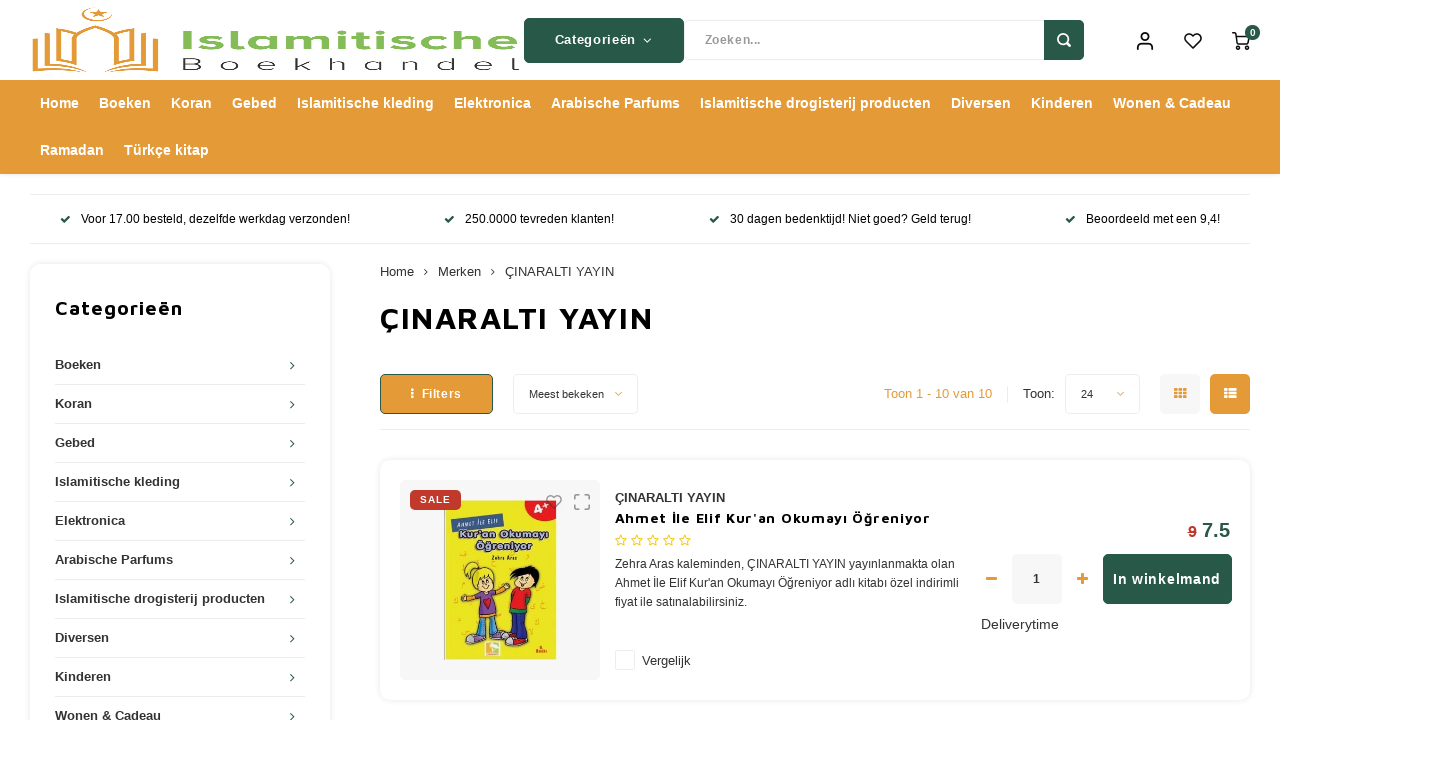

--- FILE ---
content_type: text/html;charset=utf-8
request_url: https://www.islamitische-boekhandel.nl/brands/cinaralti-yayin/
body_size: 63607
content:
<!DOCTYPE html>
<html lang="nl">
	
  <head>
      
      
      



  
    <meta name="facebook-domain-verification" content="liokci43hjnxppd0fcmemalzrm9gz9"/>
        
      <meta charset="utf-8"/>
<!-- [START] 'blocks/head.rain' -->
<!--

  (c) 2008-2026 Lightspeed Netherlands B.V.
  http://www.lightspeedhq.com
  Generated: 18-01-2026 @ 02:11:53

-->
<link rel="canonical" href="https://www.islamitische-boekhandel.nl/brands/cinaralti-yayin/"/>
<link rel="alternate" href="https://www.islamitische-boekhandel.nl/index.rss" type="application/rss+xml" title="Nieuwe producten"/>
<meta name="robots" content="noodp,noydir"/>
<meta name="google-site-verification" content="wxKu8-DT4XTJsYZ9YL-EkelBBb8kFDo7cWh81rV8O1Q"/>
<meta name="google-site-verification" content="eVgu4UuaeH4JFZuKh_J64dXAm6JjjYoPBLa6Rl4xH1Y"/>
<meta name="google-site-verification" content="PwR2H5q_tErWkGaexO2HYo2mTe_QPUlnD7jMSksHy4w"/>
<meta property="og:url" content="https://www.islamitische-boekhandel.nl/brands/cinaralti-yayin/?source=facebook"/>
<meta property="og:site_name" content="Islamitische Boekhandel Refah"/>
<meta property="og:title" content="ÇINARALTI YAYIN"/>
<meta property="og:description" content="Uw islamitische boeken en producten. U kunt een keuze maken uit een groot assortiment islamitische boeken. Zo kunt u onder meer de Koran in het Nederlands kopen"/>
<script>
<meta name="facebook-domain-verification" content="liokci43hjnxppd0fcmemalzrm9gz9" />
</script>
<script>
(function(w,d,t,r,u){var f,n,i;w[u]=w[u]||[],f=function(){var o={ti:"134129604"};o.q=w[u],w[u]=new UET(o),w[u].push("pageLoad")},n=d.createElement(t),n.src=r,n.async=1,n.onload=n.onreadystatechange=function(){var s=this.readyState;s&&s!=="loaded"&&s!=="complete"||(f(),n.onload=n.onreadystatechange=null)},i=d.getElementsByTagName(t)[0],i.parentNode.insertBefore(n,i)})(window,document,"script","//bat.bing.com/bat.js","uetq");
</script>
<script>
(function(w,d,s,l,i){w[l]=w[l]||[];w[l].push({'gtm.start':
new Date().getTime(),event:'gtm.js'});var f=d.getElementsByTagName(s)[0],
j=d.createElement(s),dl=l!='dataLayer'?'&l='+l:'';j.async=true;j.src=
'https://www.googletagmanager.com/gtm.js?id='+i+dl;f.parentNode.insertBefore(j,f);
})(window,document,'script','dataLayer','GTM-TFQ3H5S');
</script>
<script src="https://app.dmws.plus/shop-assets/308968/dmws-plus-loader.js?id=c1a56da4a26d7b937452445469e27cd4"></script>
<script>
!function (w, d, t) {
    w.TiktokAnalyticsObject=t;var ttq=w[t]=w[t]||[];ttq.methods=["page","track","identify","instances","debug","on","off","once","ready","alias","group","enableCookie","disableCookie","holdConsent","revokeConsent","grantConsent"],ttq.setAndDefer=function(t,e){t[e]=function(){t.push([e].concat(Array.prototype.slice.call(arguments,0)))}};for(var i=0;i<ttq.methods.length;i++)ttq.setAndDefer(ttq,ttq.methods[i]);ttq.instance=function(t){for(
var e=ttq._i[t]||[],n=0;n<ttq.methods.length;n++)ttq.setAndDefer(e,ttq.methods[n]);return e},ttq.load=function(e,n){var r="https://analytics.tiktok.com/i18n/pixel/events.js",o=n&&n.partner;ttq._i=ttq._i||{},ttq._i[e]=[],ttq._i[e]._u=r,ttq._t=ttq._t||{},ttq._t[e]=+new Date,ttq._o=ttq._o||{},ttq._o[e]=n||{};n=document.createElement("script")
;n.type="text/javascript",n.async=!0,n.src=r+"?sdkid="+e+"&lib="+t;e=document.getElementsByTagName("script")[0];e.parentNode.insertBefore(n,e)};


    ttq.load('D2QPNARC77U13EBFBC8G');
    ttq.page();
}(window, document, 'ttq');
</script>
<script>
<!-- Google Tag Manager -->
<script>(function(w,d,s,l,i){w[l]=w[l]||[];w[l].push({'gtm.start':
new Date().getTime(),event:'gtm.js'});var f=d.getElementsByTagName(s)[0],
j=d.createElement(s),dl=l!='dataLayer'?'&l='+l:'';j.async=true;j.src=
'https://www.googletagmanager.com/gtm.js?id='+i+dl;f.parentNode.insertBefore(j,f);
})(window,document,'script','dataLayer','GTM-W39S974N');</script>
<!-- End Google Tag Manager -->
</script>
<!--[if lt IE 9]>
<script src="https://cdn.webshopapp.com/assets/html5shiv.js?2025-02-20"></script>
<![endif]-->
<!-- [END] 'blocks/head.rain' -->
    
     		 <title>ÇINARALTI YAYIN - Islamitische Boekhandel Refah</title>
      
  	  <meta name="description" content="Uw islamitische boeken en producten. U kunt een keuze maken uit een groot assortiment islamitische boeken. Zo kunt u onder meer de Koran in het Nederlands kopen" />
    <meta name="keywords" content="ÇINARALTI, YAYIN, Islamboeken, Islamitischeboeken, islamboekhandel, koran, islam, edelkoran, Nederlandse koran, Azanklok, Hijaab, gebedskleed, siwak, bakhoer, wierook, parfum, koranpen, moslimvrouw, bidden, lerenbidden, goodword, Noer, Boekharie, Ha" />
    <meta http-equiv="X-UA-Compatible" content="IE=edge,chrome=1">
    <meta name="viewport" content="width=device-width, initial-scale=1.0">
    <meta name="apple-mobile-web-app-capable" content="yes">
    <meta name="apple-mobile-web-app-status-bar-style" content="black">
    <meta property="fb:app_id" content="966242223397117"/>
    <meta name="viewport" content="width=device-width, initial-scale=1, maximum-scale=1, user-scalable=0"/>
    <meta name="apple-mobile-web-app-capable" content="yes">
    <meta name="HandheldFriendly" content="true" /> 
		<meta name="apple-mobile-web-app-title" content="Islamitische Boekhandel Refah">
  	<meta property="og:image" content="https://cdn.webshopapp.com/shops/308968/themes/174855/v/2609865/assets/logo.png?20250418081341" />  	
		<link rel="apple-touch-icon-precomposed" href="https://cdn.webshopapp.com/shops/308968/themes/174855/assets/homescreen-icon.jpg?20251201215222"/>
  
    <link rel="shortcut icon" href="https://cdn.webshopapp.com/shops/308968/themes/174855/v/2421558/assets/favicon.ico?20241110093407" type="image/x-icon" />
    <link href='//fonts.googleapis.com/css?family=Open%20Sans:400,300,500,600,700,800,900' rel='stylesheet' type='text/css'>
    <link href='//fonts.googleapis.com/css?family=Maven%20Pro:400,300,500,600,700,800,900' rel='stylesheet' type='text/css'>
    <link rel="stylesheet" href="https://cdn.webshopapp.com/shops/308968/themes/174855/assets/bootstrap.css?20251201215222" />
<link rel="stylesheet" href="https://cdnjs.cloudflare.com/ajax/libs/font-awesome/4.7.0/css/font-awesome.min.css">
  
  	  	<link href="https://cdn.webshopapp.com/shops/308968/themes/174855/assets/gibbon-icons.css?20251201215222" rel="stylesheet">
    <link rel="stylesheet" href="https://cdn.webshopapp.com/shops/308968/themes/174855/assets/owl-carousel-min.css?20251201215222" />  
    <link rel="stylesheet" href="https://cdn.webshopapp.com/shops/308968/themes/174855/assets/semantic.css?20251201215222" />  
    <link rel="stylesheet" href="https://cdn.webshopapp.com/shops/308968/themes/174855/assets/jquery-fancybox-min.css?20251201215222" /> 
    <link rel="stylesheet" href="https://cdn.webshopapp.com/shops/308968/themes/174855/assets/style.css?20251201215222?905" /> 
    <link rel="stylesheet" href="https://cdn.webshopapp.com/shops/308968/themes/174855/assets/style-2.css?20251201215222?903" /> 
            <link rel="stylesheet" href="https://cdn.webshopapp.com/shops/308968/themes/174855/assets/new-setting.css?20251201215222" />  
    <link rel="stylesheet" href="https://cdn.webshopapp.com/assets/gui-2-0.css?2025-02-20" />
    <link rel="stylesheet" href="https://cdn.webshopapp.com/assets/gui-responsive-2-0.css?2025-02-20" />   
    <link rel="stylesheet" href="https://cdn.webshopapp.com/shops/308968/themes/174855/assets/custom.css?20251201215222" />
  <link rel="stylesheet" href="https://cdn.webshopapp.com/shops/308968/themes/174855/assets/benefits-of-mysalahmat-style.css?20251201215222" />
  
    <script src="https://cdn.webshopapp.com/assets/jquery-1-9-1.js?2025-02-20"></script>
    <script src="https://cdn.webshopapp.com/assets/jquery-ui-1-10-1.js?2025-02-20"></script>
    
   
    <script src="https://cdn.webshopapp.com/shops/308968/themes/174855/assets/bootstrap.js?20251201215222"></script>
    <script src="https://cdn.webshopapp.com/shops/308968/themes/174855/assets/owl-carousel-min.js?20251201215222"></script>
    <script src="https://cdn.webshopapp.com/shops/308968/themes/174855/assets/semantic.js?20251201215222"></script>
    <script src="https://cdn.webshopapp.com/shops/308968/themes/174855/assets/jquery-fancybox-min.js?20251201215222"></script>
    <script src="https://cdn.webshopapp.com/shops/308968/themes/174855/assets/moment.js?20251201215222"></script>  
    <script src="https://cdn.webshopapp.com/shops/308968/themes/174855/assets/js-cookie.js?20251201215222"></script>
    <script src="https://cdn.webshopapp.com/shops/308968/themes/174855/assets/jquery-countdown-min.js?20251201215222"></script>
  	<script src="https://cdn.webshopapp.com/shops/308968/themes/174855/assets/masonry.js?20251201215222"></script>
    <script src="https://cdn.webshopapp.com/shops/308968/themes/174855/assets/global.js?20251201215222?903"></script>
  	<script src="//cdnjs.cloudflare.com/ajax/libs/jqueryui-touch-punch/0.2.3/jquery.ui.touch-punch.min.js"></script>
    
    <script src="https://cdn.webshopapp.com/shops/308968/themes/174855/assets/jcarousel.js?20251201215222"></script>
    <script src="https://cdn.webshopapp.com/assets/gui.js?2025-02-20"></script>
    <script src="https://cdn.webshopapp.com/assets/gui-responsive-2-0.js?2025-02-20"></script>
    
        
    
    <!--[if lt IE 9]>
    <link rel="stylesheet" href="https://cdn.webshopapp.com/shops/308968/themes/174855/assets/style-ie.css?20251201215222" />
    <![endif]-->
		
  	<!-- Begin eTrusted bootstrap tag -->
    <script src="https://integrations.etrusted.com/applications/widget.js/v2" defer async></script>
    <!-- End eTrusted bootstrap tag -->

  </head><style>
a#dmws-plus-gift-modal-link {
    display: none !important;
  }
</style>
  <body class=" no-mobile-bar"><script type="application/ld+json">
[
			{
    "@context": "http://schema.org",
    "@type": "BreadcrumbList",
    "itemListElement":
    [
      {
        "@type": "ListItem",
        "position": 1,
        "item": {
        	"@id": "https://www.islamitische-boekhandel.nl/",
        	"name": "Home"
        }
      },
    	    	{
    		"@type": "ListItem",
     		"position": 2,
     		"item":	{
      		"@id": "https://www.islamitische-boekhandel.nl/brands/",
      		"name": "Merken"
    		}
    	},    	    	{
    		"@type": "ListItem",
     		"position": 3,
     		"item":	{
      		"@id": "https://www.islamitische-boekhandel.nl/brands/cinaralti-yayin/",
      		"name": "ÇINARALTI YAYIN"
    		}
    	}    	    ]
  },
      
        
    {
  "@context": "http://schema.org",
  "@id": "https://www.islamitische-boekhandel.nl/#Organization",
  "@type": "Organization",
  "url": "https://www.islamitische-boekhandel.nl/", 
  "name": "Islamitische Boekhandel Refah",
  "logo": "https://cdn.webshopapp.com/shops/308968/themes/174855/v/2609865/assets/logo.png?20250418081341",
  "telephone": "",
  "email": ""
    }
  ]
</script><div class="cart-messages hidden"><ul></ul></div><div id="cart-popup" class="cart-popup mobile-popup" data-popup="cart"><div class="popup-inner"><div class="inner cart-wrap"><div class="table"><div class="title-small title-font">Winkelwagen</div><div class="general-content cart-content"></div><div class="empty-cart">
      	Je winkelwagen is nog leeg...
      </div><div class="table-wrap"><form id="gui-form-cart" action="https://www.islamitische-boekhandel.nl/cart/update/" method="post"><table></table></form></div><div class="shipping-discount hidden"><div class="discount-block"><form class="gui-form-discount" action="https://www.islamitische-boekhandel.nl/cart/setDiscount/" method="post"><input class="standard-input" type="text" name="code" placeholder="Kortingscode"><a class="btn btn-small accent add-discount"  href="javascript:;"><i class="fa fa-plus"></i></a></form></div><a href="https://www.islamitische-boekhandel.nl/cart/?shipping" class="btn accent btn-small hidden-xs">Verzendkosten berekenen</a></div></div><div class="totals-wrap"><div class="totals"><div class="title-small title-font hidden-xs"><span data-cart-items>0</span> artikelen</div><table><tr><td>Totaal excl. btw</td><td data-cart-total-excl>€0,00</td></tr><tr><td>BTW</td><td data-cart-total-vat>€0,00</td></tr><tr><td>Totaal</td><td data-cart-total-incl>€0,00</td></tr></table><div class="buttons"><a class="btn accent" href="https://www.islamitische-boekhandel.nl/checkout/">Naar de kassa</a><a class="btn light hidden-xs" href="javascript:;" data-fancybox-close>Ga verder met winkelen</a></div></div><div class="payments hidden-xs"></div></div></div></div><div class="close-popup"><div class="close-popup-inner"><a href="javascript:;" class="close-mobile-popup" data-fancybox-close>
        Sluiten
      </a></div></div></div><div id="login-popup" class="mobile-popup" data-popup="login"><div class="popup-inner"><div class="title-small title-font">Inloggen</div><form class="formLogin" id="formLogin" action="https://www.islamitische-boekhandel.nl/account/loginPost/?return=https%3A%2F%2Fwww.islamitische-boekhandel.nl%2Fbrands%2Fcinaralti-yayin%2F" method="post"><input type="hidden" name="key" value="5f572f6c2ebd83c6b390e77b26672645" /><input type="hidden" name="type" value="login" /><input type="submit" hidden/><input type="text" name="email" id="formLoginEmail" value="" placeholder="E-mailadres" class="standard-input" /><input type="password" name="password" id="formLoginPassword" value="" placeholder="Wachtwoord" class="standard-input"/><div class="buttons"><a class="btn accent" href="#" onclick="$('#formLogin').submit(); return false;" title="Inloggen">Inloggen</a></div></form><div class="options"><a class="forgot-pw" href="https://www.islamitische-boekhandel.nl/account/password/">Wachtwoord vergeten?</a><span class="or">of</span><a class="no-account" href="https://www.islamitische-boekhandel.nl/account/register/">Nog geen account? Klik</a></div></div><div class="close-popup"><div class="close-popup-inner"><a href="javascript:;" class="close-mobile-popup" data-fancybox-close>
        Sluiten
      </a></div></div></div><div id="language-currency-popup" class="language-currency-popup mobile-popup"><div class="popup-inner"><div class="language-section"><div class="title-small title-font">Taal</div></div><div class="close-popup"><div class="close-popup-inner"><a href="javascript:;" class="close-mobile-popup" data-fancybox-close>
          Sluiten
        </a></div></div></div></div><div class="new-mobile-menu-overlay menu"></div><div class="new-mobile-menu"><div class="mobile-menu-inner"><div class="mobile-menu-header"><div class="menu-text">Menu</div><button class="close-menu"><i class="fa fa-times" aria-hidden="true"></i></button></div><div class="categories-wrap"><ul class="ul-reset main-cats"><li ><div class="cat-inner"><a href="https://www.islamitische-boekhandel.nl/boeken/" title="Boeken"><span>Boeken</span></a><a href="javascript:;" class="more-cats" title="Toon meer"><i class="fa fa-chevron-right"></i></a></div><ul class="ul-reset first-sub subs"><li ><div class="cat-inner"><a href="https://www.islamitische-boekhandel.nl/boeken/categorieen/" title="Categorieën">Categorieën</a><a href="javascript:;" class="more-cats" title="Toon meer"><i class="fa fa-chevron-right"></i></a></div><ul class="ul-reset second-sub subs"><li ><div class="cat-inner"><a href="https://www.islamitische-boekhandel.nl/boeken/categorieen/algemeen/" title="Algemeen">Algemeen</a></div></li><li ><div class="cat-inner"><a href="https://www.islamitische-boekhandel.nl/boeken/categorieen/basis-van-de-islam/" title="Basis van de Islam">Basis van de Islam</a></div></li><li ><div class="cat-inner"><a href="https://www.islamitische-boekhandel.nl/boeken/categorieen/bedevaart-hadj/" title="Bedevaart / Hadj">Bedevaart / Hadj</a></div></li><li ><div class="cat-inner"><a href="https://www.islamitische-boekhandel.nl/boeken/categorieen/djinn-engelen/" title="Djinn &amp; Engelen">Djinn &amp; Engelen</a></div></li><li ><div class="cat-inner"><a href="https://www.islamitische-boekhandel.nl/boeken/categorieen/dood-en-het-hiernamaals/" title="Dood en het Hiernamaals">Dood en het Hiernamaals</a></div></li><li ><div class="cat-inner"><a href="https://www.islamitische-boekhandel.nl/boeken/categorieen/gebed-salat/" title="Gebed / Salat">Gebed / Salat</a></div></li><li ><div class="cat-inner"><a href="https://www.islamitische-boekhandel.nl/boeken/categorieen/hel-paradijs/" title="Hel &amp; Paradijs">Hel &amp; Paradijs</a></div></li><li ><div class="cat-inner"><a href="https://www.islamitische-boekhandel.nl/boeken/categorieen/huwelijk-en-het-gezin/" title="Huwelijk en het Gezin">Huwelijk en het Gezin</a></div></li><li ><div class="cat-inner"><a href="https://www.islamitische-boekhandel.nl/boeken/categorieen/islam-opvoeding/" title="Islam &amp; Opvoeding">Islam &amp; Opvoeding</a></div></li><li ><div class="cat-inner"><a href="https://www.islamitische-boekhandel.nl/boeken/categorieen/kookboeken/" title="Kookboeken">Kookboeken</a></div></li><li ><div class="cat-inner"><a href="https://www.islamitische-boekhandel.nl/boeken/categorieen/koran-tafsir/" title="Koran &amp; Tafsir">Koran &amp; Tafsir</a></div></li><li ><div class="cat-inner"><a href="https://www.islamitische-boekhandel.nl/boeken/categorieen/moslimvrouw/" title="Moslimvrouw">Moslimvrouw</a></div></li><li ><div class="cat-inner"><a href="https://www.islamitische-boekhandel.nl/boeken/categorieen/normen-waarden/" title="Normen &amp; Waarden">Normen &amp; Waarden</a></div></li><li ><div class="cat-inner"><a href="https://www.islamitische-boekhandel.nl/boeken/categorieen/politiek-maatschappij/" title="Politiek &amp; Maatschappij">Politiek &amp; Maatschappij</a></div></li><li ><div class="cat-inner"><a href="https://www.islamitische-boekhandel.nl/boeken/categorieen/ramadan-vasten/" title="Ramadan &amp; Vasten">Ramadan &amp; Vasten</a></div></li><li ><div class="cat-inner"><a href="https://www.islamitische-boekhandel.nl/boeken/categorieen/romans-leesboeken/" title="Romans &amp; Leesboeken">Romans &amp; Leesboeken</a></div></li><li ><div class="cat-inner"><a href="https://www.islamitische-boekhandel.nl/boeken/categorieen/smeekbeden-dua/" title="Smeekbeden / Dua">Smeekbeden / Dua</a></div></li><li ><div class="cat-inner"><a href="https://www.islamitische-boekhandel.nl/boeken/categorieen/voordeelbundels/" title="Voordeelbundels">Voordeelbundels</a></div></li><li ><div class="cat-inner"><a href="https://www.islamitische-boekhandel.nl/boeken/categorieen/woordenboeken/" title="Woordenboeken">Woordenboeken</a></div></li><li ><div class="cat-inner"><a href="https://www.islamitische-boekhandel.nl/boeken/categorieen/ziekte-genezing/" title="Ziekte &amp; Genezing">Ziekte &amp; Genezing</a></div></li><li ><div class="cat-inner"><a href="https://www.islamitische-boekhandel.nl/boeken/categorieen/zonden-berouw/" title="Zonden &amp; Berouw">Zonden &amp; Berouw</a></div></li></ul></li><li ><div class="cat-inner"><a href="https://www.islamitische-boekhandel.nl/boeken/koran/" title="Koran">Koran</a><a href="javascript:;" class="more-cats" title="Toon meer"><i class="fa fa-chevron-right"></i></a></div><ul class="ul-reset second-sub subs"><li ><div class="cat-inner"><a href="https://www.islamitische-boekhandel.nl/boeken/koran/arabische-koran/" title="Arabische Koran">Arabische Koran</a></div></li><li ><div class="cat-inner"><a href="https://www.islamitische-boekhandel.nl/boeken/koran/nederlandse-koran/" title="Nederlandse Koran">Nederlandse Koran</a></div></li><li ><div class="cat-inner"><a href="https://www.islamitische-boekhandel.nl/boeken/koran/tajweed-koran/" title="Tajweed Koran">Tajweed Koran</a></div></li><li ><div class="cat-inner"><a href="https://www.islamitische-boekhandel.nl/boeken/koran/turkse-koran/" title="Turkse Koran">Turkse Koran</a></div></li><li ><div class="cat-inner"><a href="https://www.islamitische-boekhandel.nl/boeken/koran/30-delige-koran/" title="30 Delige Koran">30 Delige Koran</a></div></li><li ><div class="cat-inner"><a href="https://www.islamitische-boekhandel.nl/boeken/koran/alfabet-alif-ba/" title="Alfabet / Alif-Ba">Alfabet / Alif-Ba</a></div></li></ul></li><li ><div class="cat-inner"><a href="https://www.islamitische-boekhandel.nl/boeken/profeten-en-sahabah/" title="Profeten en Sahabah">Profeten en Sahabah</a><a href="javascript:;" class="more-cats" title="Toon meer"><i class="fa fa-chevron-right"></i></a></div><ul class="ul-reset second-sub subs"><li ><div class="cat-inner"><a href="https://www.islamitische-boekhandel.nl/boeken/profeten-en-sahabah/profeet-mohammed/" title="Profeet Mohammed">Profeet Mohammed</a></div></li><li ><div class="cat-inner"><a href="https://www.islamitische-boekhandel.nl/boeken/profeten-en-sahabah/profeten-sahabah/" title="Profeten &amp; Sahabah">Profeten &amp; Sahabah</a></div></li><li ><div class="cat-inner"><a href="https://www.islamitische-boekhandel.nl/boeken/profeten-en-sahabah/risale-i-nur/" title="Risale-i Nur">Risale-i Nur</a></div></li></ul></li><li ><div class="cat-inner"><a href="https://www.islamitische-boekhandel.nl/boeken/kinderboeken/" title="Kinderboeken">Kinderboeken</a><a href="javascript:;" class="more-cats" title="Toon meer"><i class="fa fa-chevron-right"></i></a></div><ul class="ul-reset second-sub subs"><li ><div class="cat-inner"><a href="https://www.islamitische-boekhandel.nl/boeken/kinderboeken/algemene-boeken-over-de-islam/" title="Algemene Boeken over de Islam">Algemene Boeken over de Islam</a></div></li><li ><div class="cat-inner"><a href="https://www.islamitische-boekhandel.nl/boeken/kinderboeken/allah-de-schepper/" title="Allah de Schepper">Allah de Schepper</a></div></li><li ><div class="cat-inner"><a href="https://www.islamitische-boekhandel.nl/boeken/kinderboeken/arabisch-leren-lezen-en-schrijven/" title="Arabisch Leren Lezen en Schrijven">Arabisch Leren Lezen en Schrijven</a></div></li><li ><div class="cat-inner"><a href="https://www.islamitische-boekhandel.nl/boeken/kinderboeken/boeken-voor-babys-en-peuters/" title="Boeken voor Baby’s en Peuters">Boeken voor Baby’s en Peuters</a></div></li><li ><div class="cat-inner"><a href="https://www.islamitische-boekhandel.nl/boeken/kinderboeken/doeas-voor-kinderen/" title="Doea’s voor Kinderen">Doea’s voor Kinderen</a></div></li><li ><div class="cat-inner"><a href="https://www.islamitische-boekhandel.nl/boeken/kinderboeken/het-gebed-en-de-wassing/" title="Het Gebed en de Wassing">Het Gebed en de Wassing</a></div></li><li ><div class="cat-inner"><a href="https://www.islamitische-boekhandel.nl/boeken/kinderboeken/islamitische-waarden/" title="Islamitische Waarden">Islamitische Waarden</a></div></li><li ><div class="cat-inner"><a href="https://www.islamitische-boekhandel.nl/boeken/kinderboeken/koran-verhalen/" title="Koran Verhalen">Koran Verhalen</a></div></li><li ><div class="cat-inner"><a href="https://www.islamitische-boekhandel.nl/boeken/kinderboeken/profetenverhalen-voor-kinderen/" title="Profetenverhalen voor Kinderen">Profetenverhalen voor Kinderen</a></div></li><li ><div class="cat-inner"><a href="https://www.islamitische-boekhandel.nl/boeken/kinderboeken/ramadanboeken-voor-kinderen/" title="Ramadanboeken voor Kinderen">Ramadanboeken voor Kinderen</a></div></li><li ><div class="cat-inner"><a href="https://www.islamitische-boekhandel.nl/boeken/kinderboeken/voordeelbundels/" title="Voordeelbundels">Voordeelbundels</a></div></li><li ><div class="cat-inner"><a href="https://www.islamitische-boekhandel.nl/boeken/kinderboeken/goodword-boeken/" title="Goodword Boeken">Goodword Boeken</a></div></li><li ><div class="cat-inner"><a href="https://www.islamitische-boekhandel.nl/boeken/kinderboeken/kinderverhalen/" title="Kinderverhalen">Kinderverhalen</a></div></li><li ><div class="cat-inner"><a href="https://www.islamitische-boekhandel.nl/boeken/kinderboeken/kleine-moslim-serie/" title="Kleine Moslim Serie">Kleine Moslim Serie</a></div></li><li ><div class="cat-inner"><a href="https://www.islamitische-boekhandel.nl/boeken/kinderboeken/leerboeken/" title="Leerboeken">Leerboeken</a></div></li><li ><div class="cat-inner"><a href="https://www.islamitische-boekhandel.nl/boeken/kinderboeken/tafakkur-serie/" title="Tafakkur Serie">Tafakkur Serie</a></div></li><li ><div class="cat-inner"><a href="https://www.islamitische-boekhandel.nl/boeken/kinderboeken/muslimkid/" title="Muslimkid">Muslimkid</a></div></li></ul></li><li ><div class="cat-inner"><a href="https://www.islamitische-boekhandel.nl/boeken/geloofsleer-aqida-11199159/" title="Geloofsleer / Aqida">Geloofsleer / Aqida</a><a href="javascript:;" class="more-cats" title="Toon meer"><i class="fa fa-chevron-right"></i></a></div><ul class="ul-reset second-sub subs"><li ><div class="cat-inner"><a href="https://www.islamitische-boekhandel.nl/boeken/geloofsleer-aqida-11199159/fiqh/" title="Fiqh">Fiqh</a></div></li><li ><div class="cat-inner"><a href="https://www.islamitische-boekhandel.nl/boeken/geloofsleer-aqida-11199159/geloofsleer-aqida/" title="Geloofsleer / Aqida">Geloofsleer / Aqida</a></div></li><li ><div class="cat-inner"><a href="https://www.islamitische-boekhandel.nl/boeken/geloofsleer-aqida-11199159/hadith-wetenschappen/" title="Hadith Wetenschappen">Hadith Wetenschappen</a></div></li><li ><div class="cat-inner"><a href="https://www.islamitische-boekhandel.nl/boeken/geloofsleer-aqida-11199159/islam-christendom/" title="Islam &amp; Christendom">Islam &amp; Christendom</a></div></li><li ><div class="cat-inner"><a href="https://www.islamitische-boekhandel.nl/boeken/geloofsleer-aqida-11199159/islam-wetenschap/" title="Islam &amp; Wetenschap">Islam &amp; Wetenschap</a></div></li></ul></li></ul></li><li ><div class="cat-inner"><a href="https://www.islamitische-boekhandel.nl/koran/" title="Koran"><span>Koran</span></a><a href="javascript:;" class="more-cats" title="Toon meer"><i class="fa fa-chevron-right"></i></a></div><ul class="ul-reset first-sub subs"><li ><div class="cat-inner"><a href="https://www.islamitische-boekhandel.nl/koran/koran/" title="Koran">Koran</a><a href="javascript:;" class="more-cats" title="Toon meer"><i class="fa fa-chevron-right"></i></a></div><ul class="ul-reset second-sub subs"><li ><div class="cat-inner"><a href="https://www.islamitische-boekhandel.nl/koran/koran/nederlandse-koran/" title="Nederlandse Koran">Nederlandse Koran</a></div></li><li ><div class="cat-inner"><a href="https://www.islamitische-boekhandel.nl/koran/koran/arabische-koran/" title="Arabische Koran">Arabische Koran</a></div></li><li ><div class="cat-inner"><a href="https://www.islamitische-boekhandel.nl/koran/koran/turkse-koran/" title="Turkse Koran">Turkse Koran</a></div></li><li ><div class="cat-inner"><a href="https://www.islamitische-boekhandel.nl/koran/koran/alif-baa/" title="Alif Baa">Alif Baa</a></div></li><li ><div class="cat-inner"><a href="https://www.islamitische-boekhandel.nl/koran/koran/koran-tafsir/" title="Koran &amp; Tafsir">Koran &amp; Tafsir</a></div></li><li ><div class="cat-inner"><a href="https://www.islamitische-boekhandel.nl/koran/koran/koran-pen/" title="Koran Pen">Koran Pen</a></div></li><li ><div class="cat-inner"><a href="https://www.islamitische-boekhandel.nl/koran/koran/30-delige-koran/" title="30 Delige Koran">30 Delige Koran</a></div></li><li ><div class="cat-inner"><a href="https://www.islamitische-boekhandel.nl/koran/koran/koran-houder/" title="Koran Houder">Koran Houder</a></div></li><li ><div class="cat-inner"><a href="https://www.islamitische-boekhandel.nl/koran/koran/koran-lamp/" title="Koran Lamp">Koran Lamp</a></div></li><li ><div class="cat-inner"><a href="https://www.islamitische-boekhandel.nl/koran/koran/koran-usb/" title="Koran USB">Koran USB</a></div></li><li ><div class="cat-inner"><a href="https://www.islamitische-boekhandel.nl/koran/koran/yasin/" title="Yasin ">Yasin </a></div></li><li ><div class="cat-inner"><a href="https://www.islamitische-boekhandel.nl/koran/koran/quran-trace-schrijfbare-koran/" title="Quran Trace - Schrijfbare Koran">Quran Trace - Schrijfbare Koran</a></div></li><li ><div class="cat-inner"><a href="https://www.islamitische-boekhandel.nl/koran/koran/koran-tas/" title="Koran Tas">Koran Tas</a></div></li></ul></li></ul></li><li ><div class="cat-inner"><a href="https://www.islamitische-boekhandel.nl/gebed/" title="Gebed"><span>Gebed</span></a><a href="javascript:;" class="more-cats" title="Toon meer"><i class="fa fa-chevron-right"></i></a></div><ul class="ul-reset first-sub subs"><li ><div class="cat-inner"><a href="https://www.islamitische-boekhandel.nl/gebed/gebed/" title="Gebed">Gebed</a><a href="javascript:;" class="more-cats" title="Toon meer"><i class="fa fa-chevron-right"></i></a></div><ul class="ul-reset second-sub subs"><li ><div class="cat-inner"><a href="https://www.islamitische-boekhandel.nl/gebed/gebed/azan-klokken/" title="Azan Klokken">Azan Klokken</a></div></li><li ><div class="cat-inner"><a href="https://www.islamitische-boekhandel.nl/gebed/gebed/gebedskleed/" title="Gebedskleed">Gebedskleed</a></div></li><li ><div class="cat-inner"><a href="https://www.islamitische-boekhandel.nl/gebed/gebed/gebedskleed-met-rugleuning/" title="Gebedskleed met rugleuning">Gebedskleed met rugleuning</a></div></li><li ><div class="cat-inner"><a href="https://www.islamitische-boekhandel.nl/gebed/gebed/gebedskleed-voor-kinderen/" title="Gebedskleed voor Kinderen">Gebedskleed voor Kinderen</a></div></li><li ><div class="cat-inner"><a href="https://www.islamitische-boekhandel.nl/gebed/gebed/gebedsboeken/" title="Gebedsboeken">Gebedsboeken</a></div></li><li ><div class="cat-inner"><a href="https://www.islamitische-boekhandel.nl/gebed/gebed/kompas/" title="Kompas">Kompas</a></div></li><li ><div class="cat-inner"><a href="https://www.islamitische-boekhandel.nl/gebed/gebed/premium-gebedskleden/" title="Premium Gebedskleden">Premium Gebedskleden</a></div></li><li ><div class="cat-inner"><a href="https://www.islamitische-boekhandel.nl/gebed/gebed/my-salah-mat/" title="My Salah Mat">My Salah Mat</a></div></li><li ><div class="cat-inner"><a href="https://www.islamitische-boekhandel.nl/gebed/gebed/wudu-emmers/" title="Wudu Emmers">Wudu Emmers</a></div></li><li ><div class="cat-inner"><a href="https://www.islamitische-boekhandel.nl/gebed/gebed/urban-rug-uk-gebedskleden/" title="Urban Rug UK Gebedskleden">Urban Rug UK Gebedskleden</a></div></li></ul></li><li ><div class="cat-inner"><a href="https://www.islamitische-boekhandel.nl/gebed/tasbeeh/" title="Tasbeeh">Tasbeeh</a><a href="javascript:;" class="more-cats" title="Toon meer"><i class="fa fa-chevron-right"></i></a></div><ul class="ul-reset second-sub subs"><li ><div class="cat-inner"><a href="https://www.islamitische-boekhandel.nl/gebed/tasbeeh/budget-tasbeeh/" title="Budget Tasbeeh">Budget Tasbeeh</a></div></li><li ><div class="cat-inner"><a href="https://www.islamitische-boekhandel.nl/gebed/tasbeeh/33-kralen-tasbeeh/" title="33 Kralen Tasbeeh">33 Kralen Tasbeeh</a></div></li><li ><div class="cat-inner"><a href="https://www.islamitische-boekhandel.nl/gebed/tasbeeh/99-kralen-tasbeeh/" title="99 Kralen Tasbeeh">99 Kralen Tasbeeh</a></div></li><li ><div class="cat-inner"><a href="https://www.islamitische-boekhandel.nl/gebed/tasbeeh/digitale-tasbeeh/" title="Digitale Tasbeeh">Digitale Tasbeeh</a></div></li><li ><div class="cat-inner"><a href="https://www.islamitische-boekhandel.nl/gebed/tasbeeh/kehribar-barnsteen/" title="Kehribar / Barnsteen">Kehribar / Barnsteen</a></div></li></ul></li></ul></li><li ><div class="cat-inner"><a href="https://www.islamitische-boekhandel.nl/islamitische-kleding/" title="Islamitische kleding"><span>Islamitische kleding</span></a><a href="javascript:;" class="more-cats" title="Toon meer"><i class="fa fa-chevron-right"></i></a></div><ul class="ul-reset first-sub subs"><li ><div class="cat-inner"><a href="https://www.islamitische-boekhandel.nl/islamitische-kleding/heren/" title="Heren">Heren</a><a href="javascript:;" class="more-cats" title="Toon meer"><i class="fa fa-chevron-right"></i></a></div><ul class="ul-reset second-sub subs"><li ><div class="cat-inner"><a href="https://www.islamitische-boekhandel.nl/islamitische-kleding/heren/emirati-khamis-qamis/" title="Emirati Khamis | Qamis">Emirati Khamis | Qamis</a></div></li><li ><div class="cat-inner"><a href="https://www.islamitische-boekhandel.nl/islamitische-kleding/heren/saudi-khamis-qamis/" title="Saudi Khamis | Qamis">Saudi Khamis | Qamis</a></div></li><li ><div class="cat-inner"><a href="https://www.islamitische-boekhandel.nl/islamitische-kleding/heren/marokkaanse-kandora/" title="Marokkaanse Kandora">Marokkaanse Kandora</a></div></li><li ><div class="cat-inner"><a href="https://www.islamitische-boekhandel.nl/islamitische-kleding/heren/ihraam/" title="Ihraam">Ihraam</a></div></li><li ><div class="cat-inner"><a href="https://www.islamitische-boekhandel.nl/islamitische-kleding/heren/zwemkleding/" title="Zwemkleding">Zwemkleding</a></div></li><li ><div class="cat-inner"><a href="https://www.islamitische-boekhandel.nl/islamitische-kleding/heren/kufi-mutsen/" title="Kufi | Mutsen ">Kufi | Mutsen </a></div></li><li ><div class="cat-inner"><a href="https://www.islamitische-boekhandel.nl/islamitische-kleding/heren/cuebbe/" title="Cübbe">Cübbe</a></div></li><li ><div class="cat-inner"><a href="https://www.islamitische-boekhandel.nl/islamitische-kleding/heren/accessoires/" title="Accessoires">Accessoires</a><a href="javascript:;" class="more-cats" title="Toon meer"><i class="fa fa-chevron-right"></i></a></div></li><li ><div class="cat-inner"><a href="https://www.islamitische-boekhandel.nl/islamitische-kleding/heren/maleisische-kurti/" title="Maleisische Kurti">Maleisische Kurti</a></div></li><li ><div class="cat-inner"><a href="https://www.islamitische-boekhandel.nl/islamitische-kleding/heren/hoedies/" title="Hoedies">Hoedies</a></div></li><li ><div class="cat-inner"><a href="https://www.islamitische-boekhandel.nl/islamitische-kleding/heren/gebedskleding/" title="Gebedskleding">Gebedskleding</a></div></li></ul></li><li ><div class="cat-inner"><a href="https://www.islamitische-boekhandel.nl/islamitische-kleding/dames/" title="Dames">Dames</a><a href="javascript:;" class="more-cats" title="Toon meer"><i class="fa fa-chevron-right"></i></a></div><ul class="ul-reset second-sub subs"><li ><div class="cat-inner"><a href="https://www.islamitische-boekhandel.nl/islamitische-kleding/dames/burkini-zwemkleding-hasema/" title="Burkini Zwemkleding - Hasema">Burkini Zwemkleding - Hasema</a></div></li><li ><div class="cat-inner"><a href="https://www.islamitische-boekhandel.nl/islamitische-kleding/dames/gebedskleding/" title="Gebedskleding">Gebedskleding</a></div></li><li ><div class="cat-inner"><a href="https://www.islamitische-boekhandel.nl/islamitische-kleding/dames/ghimar/" title="Ghimar">Ghimar</a></div></li><li ><div class="cat-inner"><a href="https://www.islamitische-boekhandel.nl/islamitische-kleding/dames/hijaab/" title="Hijaab">Hijaab</a></div></li><li ><div class="cat-inner"><a href="https://www.islamitische-boekhandel.nl/islamitische-kleding/dames/sjaals/" title="Sjaals">Sjaals</a></div></li><li ><div class="cat-inner"><a href="https://www.islamitische-boekhandel.nl/islamitische-kleding/dames/spelden/" title="Spelden">Spelden</a></div></li><li ><div class="cat-inner"><a href="https://www.islamitische-boekhandel.nl/islamitische-kleding/dames/tote-bag/" title="Tote Bag">Tote Bag</a></div></li><li ><div class="cat-inner"><a href="https://www.islamitische-boekhandel.nl/islamitische-kleding/dames/onderkapje/" title="Onderkapje">Onderkapje</a></div></li></ul></li><li ><div class="cat-inner"><a href="https://www.islamitische-boekhandel.nl/islamitische-kleding/kinderen/" title="Kinderen">Kinderen</a><a href="javascript:;" class="more-cats" title="Toon meer"><i class="fa fa-chevron-right"></i></a></div><ul class="ul-reset second-sub subs"><li ><div class="cat-inner"><a href="https://www.islamitische-boekhandel.nl/islamitische-kleding/kinderen/hijab/" title="Hijab">Hijab</a></div></li><li ><div class="cat-inner"><a href="https://www.islamitische-boekhandel.nl/islamitische-kleding/kinderen/gebedskleding/" title="Gebedskleding">Gebedskleding</a></div></li></ul></li><li ><div class="cat-inner"><a href="https://www.islamitische-boekhandel.nl/islamitische-kleding/leren-sokken-khoefs-mest/" title="Leren Sokken / Khoefs / Mest">Leren Sokken / Khoefs / Mest</a></div></li></ul></li><li ><div class="cat-inner"><a href="https://www.islamitische-boekhandel.nl/elektronica/" title="Elektronica"><span>Elektronica</span></a><a href="javascript:;" class="more-cats" title="Toon meer"><i class="fa fa-chevron-right"></i></a></div><ul class="ul-reset first-sub subs"><li ><div class="cat-inner"><a href="https://www.islamitische-boekhandel.nl/elektronica/azan-klokken/" title="Azan Klokken">Azan Klokken</a></div></li><li ><div class="cat-inner"><a href="https://www.islamitische-boekhandel.nl/elektronica/speakers/" title="Speakers">Speakers</a></div></li><li ><div class="cat-inner"><a href="https://www.islamitische-boekhandel.nl/elektronica/horloges/" title="Horloges">Horloges</a></div></li></ul></li><li ><div class="cat-inner"><a href="https://www.islamitische-boekhandel.nl/arabische-parfums/" title="Arabische Parfums"><span>Arabische Parfums</span></a><a href="javascript:;" class="more-cats" title="Toon meer"><i class="fa fa-chevron-right"></i></a></div><ul class="ul-reset first-sub subs"><li ><div class="cat-inner"><a href="https://www.islamitische-boekhandel.nl/arabische-parfums/parfumerie/" title="Parfumerie">Parfumerie</a><a href="javascript:;" class="more-cats" title="Toon meer"><i class="fa fa-chevron-right"></i></a></div><ul class="ul-reset second-sub subs"><li ><div class="cat-inner"><a href="https://www.islamitische-boekhandel.nl/arabische-parfums/parfumerie/autoparfum/" title="Autoparfum">Autoparfum</a></div></li><li ><div class="cat-inner"><a href="https://www.islamitische-boekhandel.nl/arabische-parfums/parfumerie/geurkaarsen/" title="Geurkaarsen">Geurkaarsen</a></div></li><li ><div class="cat-inner"><a href="https://www.islamitische-boekhandel.nl/arabische-parfums/parfumerie/huisspray/" title="Huisspray">Huisspray</a></div></li><li ><div class="cat-inner"><a href="https://www.islamitische-boekhandel.nl/arabische-parfums/parfumerie/kolonya/" title="Kolonya">Kolonya</a></div></li><li ><div class="cat-inner"><a href="https://www.islamitische-boekhandel.nl/arabische-parfums/parfumerie/limited-edition-line/" title="Limited Edition line">Limited Edition line</a></div></li><li ><div class="cat-inner"><a href="https://www.islamitische-boekhandel.nl/arabische-parfums/parfumerie/luxe-parfums/" title="Luxe Parfums">Luxe Parfums</a></div></li><li ><div class="cat-inner"><a href="https://www.islamitische-boekhandel.nl/arabische-parfums/parfumerie/parfum-blokjes/" title="Parfum Blokjes">Parfum Blokjes</a></div></li><li ><div class="cat-inner"><a href="https://www.islamitische-boekhandel.nl/arabische-parfums/parfumerie/roller-parfums/" title="Roller Parfums">Roller Parfums</a></div></li></ul></li><li ><div class="cat-inner"><a href="https://www.islamitische-boekhandel.nl/arabische-parfums/parfum-merken/" title="Parfum Merken">Parfum Merken</a><a href="javascript:;" class="more-cats" title="Toon meer"><i class="fa fa-chevron-right"></i></a></div><ul class="ul-reset second-sub subs"><li ><div class="cat-inner"><a href="https://www.islamitische-boekhandel.nl/arabische-parfums/parfum-merken/afnan/" title="Afnan">Afnan</a></div></li><li ><div class="cat-inner"><a href="https://www.islamitische-boekhandel.nl/arabische-parfums/parfum-merken/al-rehab-parfumolie/" title="Al-Rehab Parfumolie">Al-Rehab Parfumolie</a></div></li><li ><div class="cat-inner"><a href="https://www.islamitische-boekhandel.nl/arabische-parfums/parfum-merken/al-wataniah/" title="Al Wataniah">Al Wataniah</a></div></li><li ><div class="cat-inner"><a href="https://www.islamitische-boekhandel.nl/arabische-parfums/parfum-merken/arabiyat-my-perfumes/" title="Arabiyat My Perfumes">Arabiyat My Perfumes</a></div></li><li ><div class="cat-inner"><a href="https://www.islamitische-boekhandel.nl/arabische-parfums/parfum-merken/armaf/" title="Armaf">Armaf</a></div></li><li ><div class="cat-inner"><a href="https://www.islamitische-boekhandel.nl/arabische-parfums/parfum-merken/ard-al-zaafaran/" title="Ard Al Zaafaran ">Ard Al Zaafaran </a></div></li><li ><div class="cat-inner"><a href="https://www.islamitische-boekhandel.nl/arabische-parfums/parfum-merken/el-nabil-parfumolie/" title="El-Nabil Parfumolie">El-Nabil Parfumolie</a></div></li><li ><div class="cat-inner"><a href="https://www.islamitische-boekhandel.nl/arabische-parfums/parfum-merken/el-nabil-spray/" title="El-Nabil Spray">El-Nabil Spray</a></div></li><li ><div class="cat-inner"><a href="https://www.islamitische-boekhandel.nl/arabische-parfums/parfum-merken/french-avenue/" title="French Avenue">French Avenue</a></div></li><li ><div class="cat-inner"><a href="https://www.islamitische-boekhandel.nl/arabische-parfums/parfum-merken/karamat-collection/" title="Karamat Collection">Karamat Collection</a></div></li><li ><div class="cat-inner"><a href="https://www.islamitische-boekhandel.nl/arabische-parfums/parfum-merken/lattafa/" title="Lattafa">Lattafa</a></div></li><li ><div class="cat-inner"><a href="https://www.islamitische-boekhandel.nl/arabische-parfums/parfum-merken/paris-corner/" title="Paris Corner">Paris Corner</a></div></li><li ><div class="cat-inner"><a href="https://www.islamitische-boekhandel.nl/arabische-parfums/parfum-merken/sultan-premium/" title="Sultan Premium">Sultan Premium</a></div></li><li ><div class="cat-inner"><a href="https://www.islamitische-boekhandel.nl/arabische-parfums/parfum-merken/swiss-arabian/" title="Swiss Arabian">Swiss Arabian</a></div></li><li ><div class="cat-inner"><a href="https://www.islamitische-boekhandel.nl/arabische-parfums/parfum-merken/rasasi/" title="Rasasi">Rasasi</a></div></li></ul></li><li ><div class="cat-inner"><a href="https://www.islamitische-boekhandel.nl/arabische-parfums/damesgeuren/" title="Damesgeuren">Damesgeuren</a><a href="javascript:;" class="more-cats" title="Toon meer"><i class="fa fa-chevron-right"></i></a></div><ul class="ul-reset second-sub subs"><li ><div class="cat-inner"><a href="https://www.islamitische-boekhandel.nl/arabische-parfums/damesgeuren/parfum-rollers-voor-haar/" title="Parfum Rollers voor Haar">Parfum Rollers voor Haar</a></div></li><li ><div class="cat-inner"><a href="https://www.islamitische-boekhandel.nl/arabische-parfums/damesgeuren/parfum-giftset/" title="Parfum Giftset">Parfum Giftset</a></div></li><li ><div class="cat-inner"><a href="https://www.islamitische-boekhandel.nl/arabische-parfums/damesgeuren/parfums-voor-haar/" title="Parfums voor haar">Parfums voor haar</a></div></li><li ><div class="cat-inner"><a href="https://www.islamitische-boekhandel.nl/arabische-parfums/damesgeuren/haar-en-bodyspray/" title="Haar en Bodyspray">Haar en Bodyspray</a></div></li><li ><div class="cat-inner"><a href="https://www.islamitische-boekhandel.nl/arabische-parfums/damesgeuren/deodorant/" title="Deodorant">Deodorant</a></div></li></ul></li><li ><div class="cat-inner"><a href="https://www.islamitische-boekhandel.nl/arabische-parfums/herengeuren/" title="Herengeuren">Herengeuren</a><a href="javascript:;" class="more-cats" title="Toon meer"><i class="fa fa-chevron-right"></i></a></div><ul class="ul-reset second-sub subs"><li ><div class="cat-inner"><a href="https://www.islamitische-boekhandel.nl/arabische-parfums/herengeuren/parfum-rollers/" title="Parfum Rollers">Parfum Rollers</a></div></li><li ><div class="cat-inner"><a href="https://www.islamitische-boekhandel.nl/arabische-parfums/herengeuren/parfum-giftset/" title="Parfum Giftset">Parfum Giftset</a></div></li><li ><div class="cat-inner"><a href="https://www.islamitische-boekhandel.nl/arabische-parfums/herengeuren/parfums-voor-hem/" title="Parfums voor hem">Parfums voor hem</a></div></li><li ><div class="cat-inner"><a href="https://www.islamitische-boekhandel.nl/arabische-parfums/herengeuren/deodorant/" title="Deodorant">Deodorant</a></div></li></ul></li><li ><div class="cat-inner"><a href="https://www.islamitische-boekhandel.nl/arabische-parfums/bakhoor/" title="Bakhoor">Bakhoor</a><a href="javascript:;" class="more-cats" title="Toon meer"><i class="fa fa-chevron-right"></i></a></div><ul class="ul-reset second-sub subs"><li ><div class="cat-inner"><a href="https://www.islamitische-boekhandel.nl/arabische-parfums/bakhoor/bakhoor-soorten/" title="Bakhoor Soorten">Bakhoor Soorten</a></div></li><li ><div class="cat-inner"><a href="https://www.islamitische-boekhandel.nl/arabische-parfums/bakhoor/bakhoor-houder/" title="Bakhoor Houder">Bakhoor Houder</a></div></li><li ><div class="cat-inner"><a href="https://www.islamitische-boekhandel.nl/arabische-parfums/bakhoor/banafa-for-oud/" title="Banafa For Oud">Banafa For Oud</a></div></li><li ><div class="cat-inner"><a href="https://www.islamitische-boekhandel.nl/arabische-parfums/bakhoor/wierook/" title="Wierook">Wierook</a></div></li></ul></li></ul></li><li ><div class="cat-inner"><a href="https://www.islamitische-boekhandel.nl/islamitische-drogisterij-producten/" title="Islamitische drogisterij producten"><span>Islamitische drogisterij producten</span></a><a href="javascript:;" class="more-cats" title="Toon meer"><i class="fa fa-chevron-right"></i></a></div><ul class="ul-reset first-sub subs"><li ><div class="cat-inner"><a href="https://www.islamitische-boekhandel.nl/islamitische-drogisterij-producten/baardverzorging/" title="Baardverzorging">Baardverzorging</a></div></li><li ><div class="cat-inner"><a href="https://www.islamitische-boekhandel.nl/islamitische-drogisterij-producten/dadels/" title="Dadels">Dadels</a></div></li><li ><div class="cat-inner"><a href="https://www.islamitische-boekhandel.nl/islamitische-drogisterij-producten/eten-drinken/" title="Eten &amp; Drinken">Eten &amp; Drinken</a></div></li><li ><div class="cat-inner"><a href="https://www.islamitische-boekhandel.nl/islamitische-drogisterij-producten/gezondheid/" title="Gezondheid">Gezondheid</a></div></li><li ><div class="cat-inner"><a href="https://www.islamitische-boekhandel.nl/islamitische-drogisterij-producten/haarverzorging/" title="Haarverzorging">Haarverzorging</a></div></li><li ><div class="cat-inner"><a href="https://www.islamitische-boekhandel.nl/islamitische-drogisterij-producten/henna/" title="Henna">Henna</a></div></li><li ><div class="cat-inner"><a href="https://www.islamitische-boekhandel.nl/islamitische-drogisterij-producten/make-up/" title="Make-up">Make-up</a></div></li><li ><div class="cat-inner"><a href="https://www.islamitische-boekhandel.nl/islamitische-drogisterij-producten/mondverzorging/" title="Mondverzorging">Mondverzorging</a></div></li><li ><div class="cat-inner"><a href="https://www.islamitische-boekhandel.nl/islamitische-drogisterij-producten/zeep/" title="Zeep">Zeep</a></div></li><li ><div class="cat-inner"><a href="https://www.islamitische-boekhandel.nl/islamitische-drogisterij-producten/hand-en-bodylotion/" title="Hand en Bodylotion">Hand en Bodylotion</a></div></li><li ><div class="cat-inner"><a href="https://www.islamitische-boekhandel.nl/islamitische-drogisterij-producten/hijama-sets/" title="Hijama Sets">Hijama Sets</a></div></li></ul></li><li ><div class="cat-inner"><a href="https://www.islamitische-boekhandel.nl/diversen/" title="Diversen"><span>Diversen</span></a><a href="javascript:;" class="more-cats" title="Toon meer"><i class="fa fa-chevron-right"></i></a></div><ul class="ul-reset first-sub subs"><li ><div class="cat-inner"><a href="https://www.islamitische-boekhandel.nl/diversen/diversen/" title="Diversen">Diversen</a><a href="javascript:;" class="more-cats" title="Toon meer"><i class="fa fa-chevron-right"></i></a></div><ul class="ul-reset second-sub subs"><li ><div class="cat-inner"><a href="https://www.islamitische-boekhandel.nl/diversen/diversen/autohangers/" title="Autohangers">Autohangers</a></div></li><li ><div class="cat-inner"><a href="https://www.islamitische-boekhandel.nl/diversen/diversen/boekenleggers/" title="Boekenleggers">Boekenleggers</a></div></li><li ><div class="cat-inner"><a href="https://www.islamitische-boekhandel.nl/diversen/diversen/dvd/" title="DVD">DVD</a></div></li><li ><div class="cat-inner"><a href="https://www.islamitische-boekhandel.nl/diversen/diversen/notitieboeken-en-schriften/" title="Notitieboeken en Schriften">Notitieboeken en Schriften</a></div></li><li ><div class="cat-inner"><a href="https://www.islamitische-boekhandel.nl/diversen/diversen/muurstickers/" title="Muurstickers">Muurstickers</a></div></li><li ><div class="cat-inner"><a href="https://www.islamitische-boekhandel.nl/diversen/diversen/sleutelhangers/" title="Sleutelhangers">Sleutelhangers</a></div></li><li ><div class="cat-inner"><a href="https://www.islamitische-boekhandel.nl/diversen/diversen/stickers/" title="Stickers">Stickers</a></div></li></ul></li></ul></li><li ><div class="cat-inner"><a href="https://www.islamitische-boekhandel.nl/kinderen/" title="Kinderen"><span>Kinderen</span></a><a href="javascript:;" class="more-cats" title="Toon meer"><i class="fa fa-chevron-right"></i></a></div><ul class="ul-reset first-sub subs"><li ><div class="cat-inner"><a href="https://www.islamitische-boekhandel.nl/kinderen/boeken/" title="Boeken">Boeken</a></div></li><li ><div class="cat-inner"><a href="https://www.islamitische-boekhandel.nl/kinderen/speelgoed/" title="Speelgoed">Speelgoed</a></div></li><li ><div class="cat-inner"><a href="https://www.islamitische-boekhandel.nl/kinderen/snoepgoed/" title="Snoepgoed">Snoepgoed</a></div></li><li ><div class="cat-inner"><a href="https://www.islamitische-boekhandel.nl/kinderen/buiten-spelen/" title="Buiten Spelen">Buiten Spelen</a></div></li><li ><div class="cat-inner"><a href="https://www.islamitische-boekhandel.nl/kinderen/gebedskleed/" title="Gebedskleed">Gebedskleed</a></div></li></ul></li><li ><div class="cat-inner"><a href="https://www.islamitische-boekhandel.nl/wonen-cadeau/" title="Wonen &amp; Cadeau"><span>Wonen &amp; Cadeau</span></a><a href="javascript:;" class="more-cats" title="Toon meer"><i class="fa fa-chevron-right"></i></a></div><ul class="ul-reset first-sub subs"><li ><div class="cat-inner"><a href="https://www.islamitische-boekhandel.nl/wonen-cadeau/wonen/" title="Wonen ">Wonen </a><a href="javascript:;" class="more-cats" title="Toon meer"><i class="fa fa-chevron-right"></i></a></div><ul class="ul-reset second-sub subs"><li ><div class="cat-inner"><a href="https://www.islamitische-boekhandel.nl/wonen-cadeau/wonen/baby/" title="Baby">Baby</a></div></li><li ><div class="cat-inner"><a href="https://www.islamitische-boekhandel.nl/wonen-cadeau/wonen/beddengoed/" title="Beddengoed">Beddengoed</a></div></li><li ><div class="cat-inner"><a href="https://www.islamitische-boekhandel.nl/wonen-cadeau/wonen/decoratie/" title="Decoratie">Decoratie</a></div></li><li ><div class="cat-inner"><a href="https://www.islamitische-boekhandel.nl/wonen-cadeau/wonen/dua-bordjes-en-magneten/" title="Dua Bordjes en Magneten">Dua Bordjes en Magneten</a></div></li><li ><div class="cat-inner"><a href="https://www.islamitische-boekhandel.nl/wonen-cadeau/wonen/keuken/" title="Keuken">Keuken</a></div></li><li ><div class="cat-inner"><a href="https://www.islamitische-boekhandel.nl/wonen-cadeau/wonen/klokken/" title="Klokken">Klokken</a></div></li><li ><div class="cat-inner"><a href="https://www.islamitische-boekhandel.nl/wonen-cadeau/wonen/mokken/" title="Mokken">Mokken</a></div></li><li ><div class="cat-inner"><a href="https://www.islamitische-boekhandel.nl/wonen-cadeau/wonen/fotolijsten/" title="Fotolijsten">Fotolijsten</a></div></li></ul></li><li ><div class="cat-inner"><a href="https://www.islamitische-boekhandel.nl/wonen-cadeau/cadeau/" title="Cadeau">Cadeau</a><a href="javascript:;" class="more-cats" title="Toon meer"><i class="fa fa-chevron-right"></i></a></div><ul class="ul-reset second-sub subs"><li ><div class="cat-inner"><a href="https://www.islamitische-boekhandel.nl/wonen-cadeau/cadeau/feestartikelen/" title="Feestartikelen">Feestartikelen</a></div></li><li ><div class="cat-inner"><a href="https://www.islamitische-boekhandel.nl/wonen-cadeau/cadeau/geschenkset/" title="Geschenkset">Geschenkset</a></div></li><li ><div class="cat-inner"><a href="https://www.islamitische-boekhandel.nl/wonen-cadeau/cadeau/kaarten/" title="Kaarten">Kaarten</a></div></li><li ><div class="cat-inner"><a href="https://www.islamitische-boekhandel.nl/wonen-cadeau/cadeau/koran/" title="Koran">Koran</a></div></li><li ><div class="cat-inner"><a href="https://www.islamitische-boekhandel.nl/wonen-cadeau/cadeau/voor-haar/" title="Voor Haar">Voor Haar</a></div></li><li ><div class="cat-inner"><a href="https://www.islamitische-boekhandel.nl/wonen-cadeau/cadeau/voor-hem/" title="Voor Hem">Voor Hem</a></div></li><li ><div class="cat-inner"><a href="https://www.islamitische-boekhandel.nl/wonen-cadeau/cadeau/voor-kids/" title="Voor Kids">Voor Kids</a></div></li></ul></li><li ><div class="cat-inner"><a href="https://www.islamitische-boekhandel.nl/wonen-cadeau/keuken-servies/" title="Keuken &amp; Servies">Keuken &amp; Servies</a><a href="javascript:;" class="more-cats" title="Toon meer"><i class="fa fa-chevron-right"></i></a></div><ul class="ul-reset second-sub subs"><li ><div class="cat-inner"><a href="https://www.islamitische-boekhandel.nl/wonen-cadeau/keuken-servies/bestek/" title="Bestek">Bestek</a></div></li><li ><div class="cat-inner"><a href="https://www.islamitische-boekhandel.nl/wonen-cadeau/keuken-servies/glazen/" title="Glazen">Glazen</a></div></li><li ><div class="cat-inner"><a href="https://www.islamitische-boekhandel.nl/wonen-cadeau/keuken-servies/pannen/" title="Pannen">Pannen</a></div></li><li ><div class="cat-inner"><a href="https://www.islamitische-boekhandel.nl/wonen-cadeau/keuken-servies/servies/" title="Servies">Servies</a></div></li><li ><div class="cat-inner"><a href="https://www.islamitische-boekhandel.nl/wonen-cadeau/keuken-servies/theepotten/" title="Theepotten">Theepotten</a></div></li><li ><div class="cat-inner"><a href="https://www.islamitische-boekhandel.nl/wonen-cadeau/keuken-servies/voorraadpotten/" title="Voorraadpotten">Voorraadpotten</a></div></li><li ><div class="cat-inner"><a href="https://www.islamitische-boekhandel.nl/wonen-cadeau/keuken-servies/bakvormen/" title="Bakvormen">Bakvormen</a></div></li><li ><div class="cat-inner"><a href="https://www.islamitische-boekhandel.nl/wonen-cadeau/keuken-servies/keuken/" title="Keuken">Keuken</a></div></li></ul></li><li ><div class="cat-inner"><a href="https://www.islamitische-boekhandel.nl/wonen-cadeau/personaliseren/" title="Personaliseren">Personaliseren</a><a href="javascript:;" class="more-cats" title="Toon meer"><i class="fa fa-chevron-right"></i></a></div><ul class="ul-reset second-sub subs"><li ><div class="cat-inner"><a href="https://www.islamitische-boekhandel.nl/wonen-cadeau/personaliseren/gebedskleed/" title="Gebedskleed">Gebedskleed</a></div></li><li ><div class="cat-inner"><a href="https://www.islamitische-boekhandel.nl/wonen-cadeau/personaliseren/bekeerlingen/" title="Bekeerlingen">Bekeerlingen</a></div></li><li ><div class="cat-inner"><a href="https://www.islamitische-boekhandel.nl/wonen-cadeau/personaliseren/kraampakket/" title="Kraampakket">Kraampakket</a></div></li></ul></li></ul></li><li ><div class="cat-inner"><a href="https://www.islamitische-boekhandel.nl/ramadan/" title="Ramadan"><span>Ramadan</span></a><a href="javascript:;" class="more-cats" title="Toon meer"><i class="fa fa-chevron-right"></i></a></div><ul class="ul-reset first-sub subs"><li ><div class="cat-inner"><a href="https://www.islamitische-boekhandel.nl/volwassen-boeken/" title="Volwassen Boeken">Volwassen Boeken</a></div></li><li ><div class="cat-inner"><a href="https://www.islamitische-boekhandel.nl/ramadan/kinderboeken/" title="Kinderboeken ">Kinderboeken </a></div></li><li ><div class="cat-inner"><a href="https://www.islamitische-boekhandel.nl/ramadan/gebedskleden/" title="Gebedskleden">Gebedskleden</a></div></li><li ><div class="cat-inner"><a href="https://www.islamitische-boekhandel.nl/ramadan/dadels-zamzam-water/" title="Dadels &amp; Zamzam Water">Dadels &amp; Zamzam Water</a></div></li><li ><div class="cat-inner"><a href="https://www.islamitische-boekhandel.nl/ramadan/ramadan-decoratie/" title="Ramadan decoratie">Ramadan decoratie</a></div></li><li ><div class="cat-inner"><a href="https://www.islamitische-boekhandel.nl/ramadan/eid-cadeau/" title="Eid Cadeau">Eid Cadeau</a></div></li><li ><div class="cat-inner"><a href="https://www.islamitische-boekhandel.nl/ramadan/koran/" title="Koran">Koran</a></div></li><li ><div class="cat-inner"><a href="https://www.islamitische-boekhandel.nl/ramadan/voordeelbundels-11313536/" title="Voordeelbundels">Voordeelbundels</a></div></li></ul></li><li ><div class="cat-inner"><a href="https://www.islamitische-boekhandel.nl/tuerkce-kitap/" title="Türkçe kitap"><span>Türkçe kitap</span></a><a href="javascript:;" class="more-cats" title="Toon meer"><i class="fa fa-chevron-right"></i></a></div><ul class="ul-reset first-sub subs"><li ><div class="cat-inner"><a href="https://www.islamitische-boekhandel.nl/tuerkce-kitap/aile-ve-cocuk-bakimi/" title="Aile ve Çocuk Bakımı">Aile ve Çocuk Bakımı</a><a href="javascript:;" class="more-cats" title="Toon meer"><i class="fa fa-chevron-right"></i></a></div><ul class="ul-reset second-sub subs"><li ><div class="cat-inner"><a href="https://www.islamitische-boekhandel.nl/tuerkce-kitap/aile-ve-cocuk-bakimi/aile-sagligi/" title="Aile Sağlığı">Aile Sağlığı</a></div></li><li ><div class="cat-inner"><a href="https://www.islamitische-boekhandel.nl/tuerkce-kitap/aile-ve-cocuk-bakimi/anne-ve-baba-kitapligi/" title="Anne ve Baba Kitaplığı">Anne ve Baba Kitaplığı</a></div></li><li ><div class="cat-inner"><a href="https://www.islamitische-boekhandel.nl/tuerkce-kitap/aile-ve-cocuk-bakimi/cocuk-bakimi-ve-ebeveynlik/" title="Çocuk Bakımı ve Ebeveynlik">Çocuk Bakımı ve Ebeveynlik</a></div></li><li ><div class="cat-inner"><a href="https://www.islamitische-boekhandel.nl/tuerkce-kitap/aile-ve-cocuk-bakimi/aile-hayati-ve-evlilik-11279483/" title="Aile Hayatı ve Evlilik">Aile Hayatı ve Evlilik</a></div></li></ul></li><li ><div class="cat-inner"><a href="https://www.islamitische-boekhandel.nl/tuerkce-kitap/akademik/" title="Akademik">Akademik</a><a href="javascript:;" class="more-cats" title="Toon meer"><i class="fa fa-chevron-right"></i></a></div><ul class="ul-reset second-sub subs"><li ><div class="cat-inner"><a href="https://www.islamitische-boekhandel.nl/tuerkce-kitap/akademik/hukuk/" title="Hukuk">Hukuk</a></div></li><li ><div class="cat-inner"><a href="https://www.islamitische-boekhandel.nl/tuerkce-kitap/akademik/felsefe-11279470/" title="Felsefe">Felsefe</a></div></li><li ><div class="cat-inner"><a href="https://www.islamitische-boekhandel.nl/tuerkce-kitap/akademik/bilim-teknik-muehendislik-11279486/" title="Bilim - Teknik - Mühendislik">Bilim - Teknik - Mühendislik</a></div></li></ul></li><li ><div class="cat-inner"><a href="https://www.islamitische-boekhandel.nl/tuerkce-kitap/arastirma-tarih-siyaset/" title="Araştırma - Tarih - Siyaset">Araştırma - Tarih - Siyaset</a><a href="javascript:;" class="more-cats" title="Toon meer"><i class="fa fa-chevron-right"></i></a></div><ul class="ul-reset second-sub subs"><li ><div class="cat-inner"><a href="https://www.islamitische-boekhandel.nl/tuerkce-kitap/arastirma-tarih-siyaset/siyaset-ideolojiler/" title="Siyaset - İdeolojiler">Siyaset - İdeolojiler</a></div></li><li ><div class="cat-inner"><a href="https://www.islamitische-boekhandel.nl/tuerkce-kitap/arastirma-tarih-siyaset/tarih/" title="Tarih">Tarih</a></div></li></ul></li><li ><div class="cat-inner"><a href="https://www.islamitische-boekhandel.nl/tuerkce-kitap/cizgi-roman/" title="Çizgi Roman">Çizgi Roman</a><a href="javascript:;" class="more-cats" title="Toon meer"><i class="fa fa-chevron-right"></i></a></div><ul class="ul-reset second-sub subs"><li ><div class="cat-inner"><a href="https://www.islamitische-boekhandel.nl/tuerkce-kitap/cizgi-roman/cizgi-roman/" title="Çizgi Roman">Çizgi Roman</a></div></li></ul></li><li ><div class="cat-inner"><a href="https://www.islamitische-boekhandel.nl/tuerkce-kitap/cocuk-ve-genclik/" title="Çocuk ve Gençlik">Çocuk ve Gençlik</a><a href="javascript:;" class="more-cats" title="Toon meer"><i class="fa fa-chevron-right"></i></a></div><ul class="ul-reset second-sub subs"><li ><div class="cat-inner"><a href="https://www.islamitische-boekhandel.nl/tuerkce-kitap/cocuk-ve-genclik/aktivite-egitici-kitaplar/" title="Aktivite - Eğitici Kitaplar">Aktivite - Eğitici Kitaplar</a></div></li><li ><div class="cat-inner"><a href="https://www.islamitische-boekhandel.nl/tuerkce-kitap/cocuk-ve-genclik/cocuk-klasikleri/" title="Çocuk Klasikleri">Çocuk Klasikleri</a></div></li><li ><div class="cat-inner"><a href="https://www.islamitische-boekhandel.nl/tuerkce-kitap/cocuk-ve-genclik/cocuk-oeykue/" title="Çocuk Öykü">Çocuk Öykü</a></div></li><li ><div class="cat-inner"><a href="https://www.islamitische-boekhandel.nl/tuerkce-kitap/cocuk-ve-genclik/masal-oeykue/" title="Masal - Öykü">Masal - Öykü</a></div></li><li ><div class="cat-inner"><a href="https://www.islamitische-boekhandel.nl/tuerkce-kitap/cocuk-ve-genclik/zeka-gelistirici-kitaplar/" title="Zeka Geliştirici Kitaplar">Zeka Geliştirici Kitaplar</a></div></li></ul></li><li ><div class="cat-inner"><a href="https://www.islamitische-boekhandel.nl/tuerkce-kitap/islam/" title="İslam">İslam</a><a href="javascript:;" class="more-cats" title="Toon meer"><i class="fa fa-chevron-right"></i></a></div><ul class="ul-reset second-sub subs"><li ><div class="cat-inner"><a href="https://www.islamitische-boekhandel.nl/tuerkce-kitap/islam/cagdas-islam-duesuencesi/" title="Çağdaş İslam Düşüncesi">Çağdaş İslam Düşüncesi</a></div></li><li ><div class="cat-inner"><a href="https://www.islamitische-boekhandel.nl/tuerkce-kitap/islam/dua-kitaplari/" title="Dua Kitapları">Dua Kitapları</a></div></li><li ><div class="cat-inner"><a href="https://www.islamitische-boekhandel.nl/tuerkce-kitap/islam/fikih-ilmihal/" title="Fıkıh - İlmihal">Fıkıh - İlmihal</a></div></li><li ><div class="cat-inner"><a href="https://www.islamitische-boekhandel.nl/tuerkce-kitap/islam/hadis-suennet/" title="Hadis - Sünnet">Hadis - Sünnet</a></div></li><li ><div class="cat-inner"><a href="https://www.islamitische-boekhandel.nl/tuerkce-kitap/islam/hikayeler-menkibeler/" title="Hikayeler - Menkıbeler">Hikayeler - Menkıbeler</a></div></li><li ><div class="cat-inner"><a href="https://www.islamitische-boekhandel.nl/tuerkce-kitap/islam/hz-muhammed-sav-siyer/" title="Hz. Muhammed (s.a.v) - Siyer">Hz. Muhammed (s.a.v) - Siyer</a></div></li><li ><div class="cat-inner"><a href="https://www.islamitische-boekhandel.nl/tuerkce-kitap/islam/iman-akaid/" title="İman - Akaid">İman - Akaid</a></div></li><li ><div class="cat-inner"><a href="https://www.islamitische-boekhandel.nl/tuerkce-kitap/islam/islam/" title="İslam">İslam</a></div></li><li ><div class="cat-inner"><a href="https://www.islamitische-boekhandel.nl/tuerkce-kitap/islam/islam-tarihi/" title="İslam Tarihi">İslam Tarihi</a></div></li><li ><div class="cat-inner"><a href="https://www.islamitische-boekhandel.nl/tuerkce-kitap/islam/islami-hayat/" title="İslami Hayat">İslami Hayat</a></div></li><li ><div class="cat-inner"><a href="https://www.islamitische-boekhandel.nl/tuerkce-kitap/islam/kuran-incelemeleri/" title="Kurân İncelemeleri">Kurân İncelemeleri</a></div></li><li ><div class="cat-inner"><a href="https://www.islamitische-boekhandel.nl/tuerkce-kitap/islam/kuran-i-kerim/" title="Kurân-ı Kerîm">Kurân-ı Kerîm</a></div></li><li ><div class="cat-inner"><a href="https://www.islamitische-boekhandel.nl/tuerkce-kitap/islam/tefsir-meal/" title="Tefsir - Meal">Tefsir - Meal</a></div></li></ul></li><li ><div class="cat-inner"><a href="https://www.islamitische-boekhandel.nl/tuerkce-kitap/edebiyat/" title="Edebiyat">Edebiyat</a><a href="javascript:;" class="more-cats" title="Toon meer"><i class="fa fa-chevron-right"></i></a></div><ul class="ul-reset second-sub subs"><li ><div class="cat-inner"><a href="https://www.islamitische-boekhandel.nl/tuerkce-kitap/edebiyat/ani-guenluek-seyahatname/" title="Anı - Günlük - Seyahatname">Anı - Günlük - Seyahatname</a></div></li><li ><div class="cat-inner"><a href="https://www.islamitische-boekhandel.nl/tuerkce-kitap/edebiyat/biyografi/" title="Biyografi">Biyografi</a></div></li><li ><div class="cat-inner"><a href="https://www.islamitische-boekhandel.nl/tuerkce-kitap/edebiyat/deneme-inceleme/" title="Deneme - İnceleme">Deneme - İnceleme</a></div></li><li ><div class="cat-inner"><a href="https://www.islamitische-boekhandel.nl/tuerkce-kitap/edebiyat/derleme-antoloji/" title="Derleme - Antoloji">Derleme - Antoloji</a></div></li><li ><div class="cat-inner"><a href="https://www.islamitische-boekhandel.nl/tuerkce-kitap/edebiyat/guenluek/" title="Günlük">Günlük</a></div></li><li ><div class="cat-inner"><a href="https://www.islamitische-boekhandel.nl/tuerkce-kitap/edebiyat/oeykue/" title="Öykü">Öykü</a></div></li><li ><div class="cat-inner"><a href="https://www.islamitische-boekhandel.nl/tuerkce-kitap/edebiyat/roman/" title="Roman">Roman</a></div></li><li ><div class="cat-inner"><a href="https://www.islamitische-boekhandel.nl/tuerkce-kitap/edebiyat/soeylesi-roeportaj/" title="Söyleşi - Röportaj">Söyleşi - Röportaj</a></div></li><li ><div class="cat-inner"><a href="https://www.islamitische-boekhandel.nl/tuerkce-kitap/edebiyat/siir/" title="Şiir">Şiir</a></div></li><li ><div class="cat-inner"><a href="https://www.islamitische-boekhandel.nl/tuerkce-kitap/edebiyat/tuerk-edebiyati/" title="Türk Edebiyatı">Türk Edebiyatı</a></div></li><li ><div class="cat-inner"><a href="https://www.islamitische-boekhandel.nl/tuerkce-kitap/edebiyat/tuerk-ve-duenya-klasikleri/" title="Türk ve Dünya Klasikleri">Türk ve Dünya Klasikleri</a></div></li><li ><div class="cat-inner"><a href="https://www.islamitische-boekhandel.nl/tuerkce-kitap/edebiyat/polisiye/" title="Polisiye">Polisiye</a></div></li><li ><div class="cat-inner"><a href="https://www.islamitische-boekhandel.nl/tuerkce-kitap/edebiyat/romantik/" title="Romantik">Romantik</a></div></li><li ><div class="cat-inner"><a href="https://www.islamitische-boekhandel.nl/tuerkce-kitap/edebiyat/ani-guenluek-seyahatname-11599651/" title="Anı-Günlük-Seyahatname">Anı-Günlük-Seyahatname</a></div></li></ul></li><li ><div class="cat-inner"><a href="https://www.islamitische-boekhandel.nl/tuerkce-kitap/egitim/" title="Eğitim">Eğitim</a><a href="javascript:;" class="more-cats" title="Toon meer"><i class="fa fa-chevron-right"></i></a></div><ul class="ul-reset second-sub subs"><li ><div class="cat-inner"><a href="https://www.islamitische-boekhandel.nl/tuerkce-kitap/egitim/bilgisayar-kitaplari/" title="Bilgisayar Kitapları">Bilgisayar Kitapları</a></div></li><li ><div class="cat-inner"><a href="https://www.islamitische-boekhandel.nl/tuerkce-kitap/egitim/kaynak-kitap/" title="Kaynak Kitap">Kaynak Kitap</a></div></li><li ><div class="cat-inner"><a href="https://www.islamitische-boekhandel.nl/tuerkce-kitap/egitim/soezluek-ve-imla-kilavuzlari/" title="Sözlük ve İmla Kılavuzları">Sözlük ve İmla Kılavuzları</a></div></li><li ><div class="cat-inner"><a href="https://www.islamitische-boekhandel.nl/tuerkce-kitap/egitim/yabanci-dil-egitimi/" title="Yabancı Dil Eğitimi">Yabancı Dil Eğitimi</a></div></li></ul></li><li ><div class="cat-inner"><a href="https://www.islamitische-boekhandel.nl/tuerkce-kitap/hobi/" title="Hobi">Hobi</a><a href="javascript:;" class="more-cats" title="Toon meer"><i class="fa fa-chevron-right"></i></a></div><ul class="ul-reset second-sub subs"><li ><div class="cat-inner"><a href="https://www.islamitische-boekhandel.nl/tuerkce-kitap/hobi/astroloji/" title="Astroloji">Astroloji</a></div></li><li ><div class="cat-inner"><a href="https://www.islamitische-boekhandel.nl/tuerkce-kitap/hobi/kueltuer/" title="Kültür">Kültür</a></div></li><li ><div class="cat-inner"><a href="https://www.islamitische-boekhandel.nl/tuerkce-kitap/hobi/muezik-kitaplari/" title="Müzik Kitapları">Müzik Kitapları</a></div></li><li ><div class="cat-inner"><a href="https://www.islamitische-boekhandel.nl/tuerkce-kitap/hobi/oyunlar-bulmacalar/" title="Oyunlar - Bulmacalar">Oyunlar - Bulmacalar</a></div></li><li ><div class="cat-inner"><a href="https://www.islamitische-boekhandel.nl/tuerkce-kitap/hobi/sanat-mimari/" title="Sanat - Mimari">Sanat - Mimari</a></div></li><li ><div class="cat-inner"><a href="https://www.islamitische-boekhandel.nl/tuerkce-kitap/hobi/tiyatro/" title="Tiyatro">Tiyatro</a></div></li><li ><div class="cat-inner"><a href="https://www.islamitische-boekhandel.nl/tuerkce-kitap/hobi/gezi-turizm/" title="Gezi - Turizm">Gezi - Turizm</a></div></li></ul></li><li ><div class="cat-inner"><a href="https://www.islamitische-boekhandel.nl/tuerkce-kitap/is-ekonomi-pazarlama/" title="İş - Ekonomi - Pazarlama">İş - Ekonomi - Pazarlama</a><a href="javascript:;" class="more-cats" title="Toon meer"><i class="fa fa-chevron-right"></i></a></div><ul class="ul-reset second-sub subs"><li ><div class="cat-inner"><a href="https://www.islamitische-boekhandel.nl/tuerkce-kitap/is-ekonomi-pazarlama/ekonomi-iktisat/" title="Ekonomi - İktisat">Ekonomi - İktisat</a></div></li><li ><div class="cat-inner"><a href="https://www.islamitische-boekhandel.nl/tuerkce-kitap/is-ekonomi-pazarlama/ekonomi-is-duenyasi/" title="Ekonomi - İş Dünyası">Ekonomi - İş Dünyası</a></div></li><li ><div class="cat-inner"><a href="https://www.islamitische-boekhandel.nl/tuerkce-kitap/is-ekonomi-pazarlama/medya-iletisim/" title="Medya - İletişim">Medya - İletişim</a></div></li></ul></li><li ><div class="cat-inner"><a href="https://www.islamitische-boekhandel.nl/tuerkce-kitap/kisisel-gelisim-psikoloji/" title="Kişisel Gelişim - Psikoloji">Kişisel Gelişim - Psikoloji</a><a href="javascript:;" class="more-cats" title="Toon meer"><i class="fa fa-chevron-right"></i></a></div><ul class="ul-reset second-sub subs"><li ><div class="cat-inner"><a href="https://www.islamitische-boekhandel.nl/tuerkce-kitap/kisisel-gelisim-psikoloji/bireysel-gelisim/" title="Bireysel Gelişim">Bireysel Gelişim</a></div></li><li ><div class="cat-inner"><a href="https://www.islamitische-boekhandel.nl/tuerkce-kitap/kisisel-gelisim-psikoloji/psikoloji/" title="Psikoloji">Psikoloji</a></div></li></ul></li><li ><div class="cat-inner"><a href="https://www.islamitische-boekhandel.nl/tuerkce-kitap/saglik-spor-ve-diyet/" title="Sağlık - Spor ve Diyet">Sağlık - Spor ve Diyet</a><a href="javascript:;" class="more-cats" title="Toon meer"><i class="fa fa-chevron-right"></i></a></div><ul class="ul-reset second-sub subs"><li ><div class="cat-inner"><a href="https://www.islamitische-boekhandel.nl/tuerkce-kitap/saglik-spor-ve-diyet/beslenme-diyet/" title="Beslenme - Diyet">Beslenme - Diyet</a></div></li><li ><div class="cat-inner"><a href="https://www.islamitische-boekhandel.nl/tuerkce-kitap/saglik-spor-ve-diyet/saglik-ve-alternatif-tip/" title="Sağlık ve Alternatif Tıp">Sağlık ve Alternatif Tıp</a></div></li><li ><div class="cat-inner"><a href="https://www.islamitische-boekhandel.nl/tuerkce-kitap/saglik-spor-ve-diyet/yoga-ve-meditasyon/" title="Yoga ve Meditasyon ">Yoga ve Meditasyon </a></div></li><li ><div class="cat-inner"><a href="https://www.islamitische-boekhandel.nl/tuerkce-kitap/saglik-spor-ve-diyet/yemek-icecek-gurme/" title="Yemek - İçecek - Gurme">Yemek - İçecek - Gurme</a></div></li><li ><div class="cat-inner"><a href="https://www.islamitische-boekhandel.nl/tuerkce-kitap/saglik-spor-ve-diyet/spor-11295772/" title="Spor">Spor</a></div></li></ul></li><li ><div class="cat-inner"><a href="https://www.islamitische-boekhandel.nl/tuerkce-kitap/sanat/" title="Sanat">Sanat</a><a href="javascript:;" class="more-cats" title="Toon meer"><i class="fa fa-chevron-right"></i></a></div><ul class="ul-reset second-sub subs"><li ><div class="cat-inner"><a href="https://www.islamitische-boekhandel.nl/tuerkce-kitap/sanat/fotograf/" title="Fotoğraf">Fotoğraf</a></div></li><li ><div class="cat-inner"><a href="https://www.islamitische-boekhandel.nl/tuerkce-kitap/sanat/resim-tablo/" title="Resim - Tablo">Resim - Tablo</a></div></li><li ><div class="cat-inner"><a href="https://www.islamitische-boekhandel.nl/tuerkce-kitap/sanat/sahne-sanatlari/" title="Sahne Sanatları">Sahne Sanatları</a></div></li><li ><div class="cat-inner"><a href="https://www.islamitische-boekhandel.nl/tuerkce-kitap/sanat/sinema/" title="Sinema">Sinema</a></div></li></ul></li><li ><div class="cat-inner"><a href="https://www.islamitische-boekhandel.nl/tuerkce-kitap/cocuk-genclik/" title="Çocuk - Gençlik">Çocuk - Gençlik</a><a href="javascript:;" class="more-cats" title="Toon meer"><i class="fa fa-chevron-right"></i></a></div><ul class="ul-reset second-sub subs"><li ><div class="cat-inner"><a href="https://www.islamitische-boekhandel.nl/tuerkce-kitap/cocuk-genclik/masal-oeykue/" title="Masal - Öykü">Masal - Öykü</a></div></li><li ><div class="cat-inner"><a href="https://www.islamitische-boekhandel.nl/tuerkce-kitap/cocuk-genclik/cocuk-klasikleri/" title="Çocuk Klasikleri">Çocuk Klasikleri</a></div></li><li ><div class="cat-inner"><a href="https://www.islamitische-boekhandel.nl/tuerkce-kitap/cocuk-genclik/cocuk-oeykue/" title="Çocuk Öykü">Çocuk Öykü</a></div></li><li ><div class="cat-inner"><a href="https://www.islamitische-boekhandel.nl/tuerkce-kitap/cocuk-genclik/aktivite-egitici-kitaplar/" title="Aktivite - Eğitici Kitaplar">Aktivite - Eğitici Kitaplar</a></div></li><li ><div class="cat-inner"><a href="https://www.islamitische-boekhandel.nl/tuerkce-kitap/cocuk-genclik/zeka-gelistirici-kitaplar/" title="Zeka Geliştirici Kitaplar">Zeka Geliştirici Kitaplar</a></div></li></ul></li><li ><div class="cat-inner"><a href="https://www.islamitische-boekhandel.nl/tuerkce-kitap/arastirma-tarih-siyaset-11350277/" title="Araştırma ,Tarih - Siyaset">Araştırma ,Tarih - Siyaset</a><a href="javascript:;" class="more-cats" title="Toon meer"><i class="fa fa-chevron-right"></i></a></div><ul class="ul-reset second-sub subs"><li ><div class="cat-inner"><a href="https://www.islamitische-boekhandel.nl/tuerkce-kitap/arastirma-tarih-siyaset-11350277/tarih/" title="Tarih">Tarih</a></div></li><li ><div class="cat-inner"><a href="https://www.islamitische-boekhandel.nl/tuerkce-kitap/arastirma-tarih-siyaset-11350277/siyaset-ideolojiler/" title="Siyaset - İdeolojiler">Siyaset - İdeolojiler</a></div></li><li ><div class="cat-inner"><a href="https://www.islamitische-boekhandel.nl/tuerkce-kitap/arastirma-tarih-siyaset-11350277/guencel-genel-konular/" title="Güncel - Genel Konular">Güncel - Genel Konular</a></div></li></ul></li><li ><div class="cat-inner"><a href="https://www.islamitische-boekhandel.nl/tuerkce-kitap/saglik-spor-ve-diyet-11597392/" title="Sağlık, Spor ve Diyet">Sağlık, Spor ve Diyet</a><a href="javascript:;" class="more-cats" title="Toon meer"><i class="fa fa-chevron-right"></i></a></div><ul class="ul-reset second-sub subs"><li ><div class="cat-inner"><a href="https://www.islamitische-boekhandel.nl/tuerkce-kitap/saglik-spor-ve-diyet-11597392/saglik-ve-alternatif-tip/" title="Sağlık ve Alternatif Tıp">Sağlık ve Alternatif Tıp</a></div></li><li ><div class="cat-inner"><a href="https://www.islamitische-boekhandel.nl/tuerkce-kitap/saglik-spor-ve-diyet-11597392/yemek-icecek-gurme/" title="Yemek, İçecek - Gurme">Yemek, İçecek - Gurme</a></div></li><li ><div class="cat-inner"><a href="https://www.islamitische-boekhandel.nl/tuerkce-kitap/saglik-spor-ve-diyet-11597392/beslenme-diyet/" title="Beslenme - Diyet">Beslenme - Diyet</a></div></li><li ><div class="cat-inner"><a href="https://www.islamitische-boekhandel.nl/tuerkce-kitap/saglik-spor-ve-diyet-11597392/spor/" title="Spor">Spor</a></div></li><li ><div class="cat-inner"><a href="https://www.islamitische-boekhandel.nl/tuerkce-kitap/saglik-spor-ve-diyet-11597392/yoga-ve-meditasyon/" title="Yoga ve Meditasyon ">Yoga ve Meditasyon </a></div></li></ul></li><li ><div class="cat-inner"><a href="https://www.islamitische-boekhandel.nl/tuerkce-kitap/is-ekonomi-pazarlama-11599653/" title="İş, Ekonomi - Pazarlama">İş, Ekonomi - Pazarlama</a><a href="javascript:;" class="more-cats" title="Toon meer"><i class="fa fa-chevron-right"></i></a></div><ul class="ul-reset second-sub subs"><li ><div class="cat-inner"><a href="https://www.islamitische-boekhandel.nl/tuerkce-kitap/is-ekonomi-pazarlama-11599653/ekonomi-is-duenyasi/" title="Ekonomi - İş Dünyası">Ekonomi - İş Dünyası</a></div></li><li ><div class="cat-inner"><a href="https://www.islamitische-boekhandel.nl/tuerkce-kitap/is-ekonomi-pazarlama-11599653/medya-iletisim/" title="Medya - İletişim">Medya - İletişim</a></div></li><li ><div class="cat-inner"><a href="https://www.islamitische-boekhandel.nl/tuerkce-kitap/is-ekonomi-pazarlama-11599653/ekonomi-iktisat/" title="Ekonomi - İktisat">Ekonomi - İktisat</a></div></li></ul></li><li ><div class="cat-inner"><a href="https://www.islamitische-boekhandel.nl/tuerkce-kitap/aile-cocuk-bakimi/" title="Aile - Çocuk Bakımı">Aile - Çocuk Bakımı</a><a href="javascript:;" class="more-cats" title="Toon meer"><i class="fa fa-chevron-right"></i></a></div><ul class="ul-reset second-sub subs"><li ><div class="cat-inner"><a href="https://www.islamitische-boekhandel.nl/tuerkce-kitap/aile-cocuk-bakimi/cocuk-bakimi-ebeveynlik/" title="Çocuk Bakımı - Ebeveynlik">Çocuk Bakımı - Ebeveynlik</a></div></li><li ><div class="cat-inner"><a href="https://www.islamitische-boekhandel.nl/tuerkce-kitap/aile-cocuk-bakimi/aile-sagligi/" title="Aile Sağlığı">Aile Sağlığı</a></div></li><li ><div class="cat-inner"><a href="https://www.islamitische-boekhandel.nl/tuerkce-kitap/aile-cocuk-bakimi/anne-baba-kitapligi/" title="Anne - Baba Kitaplığı">Anne - Baba Kitaplığı</a></div></li><li ><div class="cat-inner"><a href="https://www.islamitische-boekhandel.nl/tuerkce-kitap/aile-cocuk-bakimi/aile-hayati-evlilik/" title="Aile Hayatı - Evlilik">Aile Hayatı - Evlilik</a></div></li></ul></li></ul></li><li class="no-border"><div class="cat-inner"><a href="https://www.islamitische-boekhandel.nl/sale" title="Sale"><span class="sale-badge">Sale</span></a></div></li><li class="no-border"><div class="cat-inner"><a href="https://www.islamitische-boekhandel.nl/service/" title="Klantenservice">Klantenservice</a></div></li><li class="no-border"><div class="cat-inner"><a href="https://www.islamitische-boekhandel.nl/service/shipping-returns/" title="Verzenden en retourneren">Verzenden en retourneren</a></div></li></ul></div></div></div><header id="header" class="with-medium-logo "><div class="main-header"><div class="container"><div class="inner"><div class="mob-icons visible-xs"><ul><li><a class="open-menu" data-popup="menu" data-main-link href="javascript:;"><i class="sm sm-bars"></i></a></li><li><a class="open-mobile-slide" data-popup="login" data-main-link href="javascript:;"><i class="sm sm-user"></i></a></li></ul></div><div class="logo medium-logo align-middle"><a href="https://www.islamitische-boekhandel.nl/"><img src="https://ls.codetech.nl/shops/308968/themes/174855/v/2609865/assets/logo.png?20250418081341" alt="Islamitische Boekhandel Refah"></a></div><div class="mob-icons second visible-xs"><ul><li><a class="open-mobile-slide" data-popup="search" data-main-link href="javascript:;"><i class="sm sm-search"></i></a></li><li><a  href="https://www.islamitische-boekhandel.nl/cart/"><span class="icon-wrap"><i class="sm sm-cart"></i><div class="items" data-cart-items>0</div></span></a></li></ul></div><div class="vertical-menu-wrap hidden-xs hidden-md hidden-lg"><div class="btn-wrap"><a class="btn accent vertical-menu-btn open-mobile-slide dev" data-popup="menu" data-main-link href="javascript:;">Categorieën<i class="fa fa-angle-down"></i></a></div></div><div class="vertical-menu-wrap hidden-xs hidden-sm  "><div class="btn-wrap"><a class="btn accent vertical-menu-btn open-vertical-menu dev">Categorieën<i class="fa fa-angle-down"></i></a><div class="vertical-menu"><ul><li class=""><a class="" href="https://www.islamitische-boekhandel.nl/boeken/"><div class="category-wrap"><img src="https://ls.codetech.nl/shops/308968/files/341366782/100x100x1/boeken.jpg" alt="Boeken">
                                            Boeken
                    </div><i class="fa fa-chevron-right arrow-right"></i></a><div class="subs"><ul><li class="subs-title"><a class="" href="https://www.islamitische-boekhandel.nl/boeken/">Boeken</a></li><li class=""><a class="" href="https://www.islamitische-boekhandel.nl/boeken/categorieen/"><div>
                            Categorieën
                          </div><i class="fa fa-chevron-right arrow-right"></i></a><div class="subs"><ul><li class="subs-title"><a class="" href="https://www.islamitische-boekhandel.nl/boeken/categorieen/">Categorieën</a></li><li class=""><a class="" href="https://www.islamitische-boekhandel.nl/boeken/categorieen/algemeen/"><div>
                                  Algemeen
                                </div></a></li><li class=""><a class="" href="https://www.islamitische-boekhandel.nl/boeken/categorieen/basis-van-de-islam/"><div>
                                  Basis van de Islam
                                </div></a></li><li class=""><a class="" href="https://www.islamitische-boekhandel.nl/boeken/categorieen/bedevaart-hadj/"><div>
                                  Bedevaart / Hadj
                                </div></a></li><li class=""><a class="" href="https://www.islamitische-boekhandel.nl/boeken/categorieen/djinn-engelen/"><div>
                                  Djinn &amp; Engelen
                                </div></a></li><li class=""><a class="" href="https://www.islamitische-boekhandel.nl/boeken/categorieen/dood-en-het-hiernamaals/"><div>
                                  Dood en het Hiernamaals
                                </div></a></li><li class=""><a class="" href="https://www.islamitische-boekhandel.nl/boeken/categorieen/gebed-salat/"><div>
                                  Gebed / Salat
                                </div></a></li><li class=""><a class="" href="https://www.islamitische-boekhandel.nl/boeken/categorieen/hel-paradijs/"><div>
                                  Hel &amp; Paradijs
                                </div></a></li><li class=""><a class="" href="https://www.islamitische-boekhandel.nl/boeken/categorieen/huwelijk-en-het-gezin/"><div>
                                  Huwelijk en het Gezin
                                </div></a></li><li class=""><a class="" href="https://www.islamitische-boekhandel.nl/boeken/categorieen/islam-opvoeding/"><div>
                                  Islam &amp; Opvoeding
                                </div></a></li><li class=""><a class="" href="https://www.islamitische-boekhandel.nl/boeken/categorieen/kookboeken/"><div>
                                  Kookboeken
                                </div></a></li><li class=""><a class="" href="https://www.islamitische-boekhandel.nl/boeken/categorieen/koran-tafsir/"><div>
                                  Koran &amp; Tafsir
                                </div></a></li><li class=""><a class="" href="https://www.islamitische-boekhandel.nl/boeken/categorieen/moslimvrouw/"><div>
                                  Moslimvrouw
                                </div></a></li><li class=""><a class="" href="https://www.islamitische-boekhandel.nl/boeken/categorieen/normen-waarden/"><div>
                                  Normen &amp; Waarden
                                </div></a></li><li class=""><a class="" href="https://www.islamitische-boekhandel.nl/boeken/categorieen/politiek-maatschappij/"><div>
                                  Politiek &amp; Maatschappij
                                </div></a></li><li class=""><a class="" href="https://www.islamitische-boekhandel.nl/boeken/categorieen/ramadan-vasten/"><div>
                                  Ramadan &amp; Vasten
                                </div></a></li><li class=""><a class="" href="https://www.islamitische-boekhandel.nl/boeken/categorieen/romans-leesboeken/"><div>
                                  Romans &amp; Leesboeken
                                </div></a></li><li class=""><a class="" href="https://www.islamitische-boekhandel.nl/boeken/categorieen/smeekbeden-dua/"><div>
                                  Smeekbeden / Dua
                                </div></a></li><li class=""><a class="" href="https://www.islamitische-boekhandel.nl/boeken/categorieen/voordeelbundels/"><div>
                                  Voordeelbundels
                                </div></a></li><li class=""><a class="" href="https://www.islamitische-boekhandel.nl/boeken/categorieen/woordenboeken/"><div>
                                  Woordenboeken
                                </div></a></li><li class=""><a class="" href="https://www.islamitische-boekhandel.nl/boeken/categorieen/ziekte-genezing/"><div>
                                  Ziekte &amp; Genezing
                                </div></a></li><li class=""><a class="" href="https://www.islamitische-boekhandel.nl/boeken/categorieen/zonden-berouw/"><div>
                                  Zonden &amp; Berouw
                                </div></a></li></ul></div></li><li class=""><a class="" href="https://www.islamitische-boekhandel.nl/boeken/koran/"><div>
                            Koran
                          </div><i class="fa fa-chevron-right arrow-right"></i></a><div class="subs"><ul><li class="subs-title"><a class="" href="https://www.islamitische-boekhandel.nl/boeken/koran/">Koran</a></li><li class=""><a class="" href="https://www.islamitische-boekhandel.nl/boeken/koran/arabische-koran/"><div>
                                  Arabische Koran
                                </div></a></li><li class=""><a class="" href="https://www.islamitische-boekhandel.nl/boeken/koran/nederlandse-koran/"><div>
                                  Nederlandse Koran
                                </div></a></li><li class=""><a class="" href="https://www.islamitische-boekhandel.nl/boeken/koran/tajweed-koran/"><div>
                                  Tajweed Koran
                                </div></a></li><li class=""><a class="" href="https://www.islamitische-boekhandel.nl/boeken/koran/turkse-koran/"><div>
                                  Turkse Koran
                                </div></a></li><li class=""><a class="" href="https://www.islamitische-boekhandel.nl/boeken/koran/30-delige-koran/"><div>
                                  30 Delige Koran
                                </div></a></li><li class=""><a class="" href="https://www.islamitische-boekhandel.nl/boeken/koran/alfabet-alif-ba/"><div>
                                  Alfabet / Alif-Ba
                                </div></a></li></ul></div></li><li class=""><a class="" href="https://www.islamitische-boekhandel.nl/boeken/profeten-en-sahabah/"><div>
                            Profeten en Sahabah
                          </div><i class="fa fa-chevron-right arrow-right"></i></a><div class="subs"><ul><li class="subs-title"><a class="" href="https://www.islamitische-boekhandel.nl/boeken/profeten-en-sahabah/">Profeten en Sahabah</a></li><li class=""><a class="" href="https://www.islamitische-boekhandel.nl/boeken/profeten-en-sahabah/profeet-mohammed/"><div>
                                  Profeet Mohammed
                                </div></a></li><li class=""><a class="" href="https://www.islamitische-boekhandel.nl/boeken/profeten-en-sahabah/profeten-sahabah/"><div>
                                  Profeten &amp; Sahabah
                                </div></a></li><li class=""><a class="" href="https://www.islamitische-boekhandel.nl/boeken/profeten-en-sahabah/risale-i-nur/"><div>
                                  Risale-i Nur
                                </div></a></li></ul></div></li><li class=""><a class="" href="https://www.islamitische-boekhandel.nl/boeken/kinderboeken/"><div>
                            Kinderboeken
                          </div><i class="fa fa-chevron-right arrow-right"></i></a><div class="subs"><ul><li class="subs-title"><a class="" href="https://www.islamitische-boekhandel.nl/boeken/kinderboeken/">Kinderboeken</a></li><li class=""><a class="" href="https://www.islamitische-boekhandel.nl/boeken/kinderboeken/algemene-boeken-over-de-islam/"><div>
                                  Algemene Boeken over de Islam
                                </div></a></li><li class=""><a class="" href="https://www.islamitische-boekhandel.nl/boeken/kinderboeken/allah-de-schepper/"><div>
                                  Allah de Schepper
                                </div></a></li><li class=""><a class="" href="https://www.islamitische-boekhandel.nl/boeken/kinderboeken/arabisch-leren-lezen-en-schrijven/"><div>
                                  Arabisch Leren Lezen en Schrijven
                                </div></a></li><li class=""><a class="" href="https://www.islamitische-boekhandel.nl/boeken/kinderboeken/boeken-voor-babys-en-peuters/"><div>
                                  Boeken voor Baby’s en Peuters
                                </div></a></li><li class=""><a class="" href="https://www.islamitische-boekhandel.nl/boeken/kinderboeken/doeas-voor-kinderen/"><div>
                                  Doea’s voor Kinderen
                                </div></a></li><li class=""><a class="" href="https://www.islamitische-boekhandel.nl/boeken/kinderboeken/het-gebed-en-de-wassing/"><div>
                                  Het Gebed en de Wassing
                                </div></a></li><li class=""><a class="" href="https://www.islamitische-boekhandel.nl/boeken/kinderboeken/islamitische-waarden/"><div>
                                  Islamitische Waarden
                                </div></a></li><li class=""><a class="" href="https://www.islamitische-boekhandel.nl/boeken/kinderboeken/koran-verhalen/"><div>
                                  Koran Verhalen
                                </div></a></li><li class=""><a class="" href="https://www.islamitische-boekhandel.nl/boeken/kinderboeken/profetenverhalen-voor-kinderen/"><div>
                                  Profetenverhalen voor Kinderen
                                </div></a></li><li class=""><a class="" href="https://www.islamitische-boekhandel.nl/boeken/kinderboeken/ramadanboeken-voor-kinderen/"><div>
                                  Ramadanboeken voor Kinderen
                                </div></a></li><li class=""><a class="" href="https://www.islamitische-boekhandel.nl/boeken/kinderboeken/voordeelbundels/"><div>
                                  Voordeelbundels
                                </div></a></li><li class=""><a class="" href="https://www.islamitische-boekhandel.nl/boeken/kinderboeken/goodword-boeken/"><div>
                                  Goodword Boeken
                                </div></a></li><li class=""><a class="" href="https://www.islamitische-boekhandel.nl/boeken/kinderboeken/kinderverhalen/"><div>
                                  Kinderverhalen
                                </div></a></li><li class=""><a class="" href="https://www.islamitische-boekhandel.nl/boeken/kinderboeken/kleine-moslim-serie/"><div>
                                  Kleine Moslim Serie
                                </div></a></li><li class=""><a class="" href="https://www.islamitische-boekhandel.nl/boeken/kinderboeken/leerboeken/"><div>
                                  Leerboeken
                                </div></a></li><li class=""><a class="" href="https://www.islamitische-boekhandel.nl/boeken/kinderboeken/tafakkur-serie/"><div>
                                  Tafakkur Serie
                                </div></a></li><li class=""><a class="" href="https://www.islamitische-boekhandel.nl/boeken/kinderboeken/muslimkid/"><div>
                                  Muslimkid
                                </div></a></li></ul></div></li><li class=""><a class="" href="https://www.islamitische-boekhandel.nl/boeken/geloofsleer-aqida-11199159/"><div>
                            Geloofsleer / Aqida
                          </div><i class="fa fa-chevron-right arrow-right"></i></a><div class="subs"><ul><li class="subs-title"><a class="" href="https://www.islamitische-boekhandel.nl/boeken/geloofsleer-aqida-11199159/">Geloofsleer / Aqida</a></li><li class=""><a class="" href="https://www.islamitische-boekhandel.nl/boeken/geloofsleer-aqida-11199159/fiqh/"><div>
                                  Fiqh
                                </div></a></li><li class=""><a class="" href="https://www.islamitische-boekhandel.nl/boeken/geloofsleer-aqida-11199159/geloofsleer-aqida/"><div>
                                  Geloofsleer / Aqida
                                </div></a></li><li class=""><a class="" href="https://www.islamitische-boekhandel.nl/boeken/geloofsleer-aqida-11199159/hadith-wetenschappen/"><div>
                                  Hadith Wetenschappen
                                </div></a></li><li class=""><a class="" href="https://www.islamitische-boekhandel.nl/boeken/geloofsleer-aqida-11199159/islam-christendom/"><div>
                                  Islam &amp; Christendom
                                </div></a></li><li class=""><a class="" href="https://www.islamitische-boekhandel.nl/boeken/geloofsleer-aqida-11199159/islam-wetenschap/"><div>
                                  Islam &amp; Wetenschap
                                </div></a></li></ul></div></li></ul></div></li><li class=""><a class="" href="https://www.islamitische-boekhandel.nl/koran/"><div class="category-wrap"><img src="https://ls.codetech.nl/shops/308968/files/343612153/100x100x1/koran.jpg" alt="Koran">
                                            Koran
                    </div><i class="fa fa-chevron-right arrow-right"></i></a><div class="subs"><ul><li class="subs-title"><a class="" href="https://www.islamitische-boekhandel.nl/koran/">Koran</a></li><li class=""><a class="" href="https://www.islamitische-boekhandel.nl/koran/koran/"><div>
                            Koran
                          </div><i class="fa fa-chevron-right arrow-right"></i></a><div class="subs"><ul><li class="subs-title"><a class="" href="https://www.islamitische-boekhandel.nl/koran/koran/">Koran</a></li><li class=""><a class="" href="https://www.islamitische-boekhandel.nl/koran/koran/nederlandse-koran/"><div>
                                  Nederlandse Koran
                                </div></a></li><li class=""><a class="" href="https://www.islamitische-boekhandel.nl/koran/koran/arabische-koran/"><div>
                                  Arabische Koran
                                </div></a></li><li class=""><a class="" href="https://www.islamitische-boekhandel.nl/koran/koran/turkse-koran/"><div>
                                  Turkse Koran
                                </div></a></li><li class=""><a class="" href="https://www.islamitische-boekhandel.nl/koran/koran/alif-baa/"><div>
                                  Alif Baa
                                </div></a></li><li class=""><a class="" href="https://www.islamitische-boekhandel.nl/koran/koran/koran-tafsir/"><div>
                                  Koran &amp; Tafsir
                                </div></a></li><li class=""><a class="" href="https://www.islamitische-boekhandel.nl/koran/koran/koran-pen/"><div>
                                  Koran Pen
                                </div></a></li><li class=""><a class="" href="https://www.islamitische-boekhandel.nl/koran/koran/30-delige-koran/"><div>
                                  30 Delige Koran
                                </div></a></li><li class=""><a class="" href="https://www.islamitische-boekhandel.nl/koran/koran/koran-houder/"><div>
                                  Koran Houder
                                </div></a></li><li class=""><a class="" href="https://www.islamitische-boekhandel.nl/koran/koran/koran-lamp/"><div>
                                  Koran Lamp
                                </div></a></li><li class=""><a class="" href="https://www.islamitische-boekhandel.nl/koran/koran/koran-usb/"><div>
                                  Koran USB
                                </div></a></li><li class=""><a class="" href="https://www.islamitische-boekhandel.nl/koran/koran/yasin/"><div>
                                  Yasin 
                                </div></a></li><li class=""><a class="" href="https://www.islamitische-boekhandel.nl/koran/koran/quran-trace-schrijfbare-koran/"><div>
                                  Quran Trace - Schrijfbare Koran
                                </div></a></li><li class=""><a class="" href="https://www.islamitische-boekhandel.nl/koran/koran/koran-tas/"><div>
                                  Koran Tas
                                </div></a></li></ul></div></li></ul></div></li><li class=""><a class="" href="https://www.islamitische-boekhandel.nl/gebed/"><div class="category-wrap"><img src="https://ls.codetech.nl/shops/308968/files/341368634/100x100x1/gebed.jpg" alt="Gebed">
                                            Gebed
                    </div><i class="fa fa-chevron-right arrow-right"></i></a><div class="subs"><ul><li class="subs-title"><a class="" href="https://www.islamitische-boekhandel.nl/gebed/">Gebed</a></li><li class=""><a class="" href="https://www.islamitische-boekhandel.nl/gebed/gebed/"><div>
                            Gebed
                          </div><i class="fa fa-chevron-right arrow-right"></i></a><div class="subs"><ul><li class="subs-title"><a class="" href="https://www.islamitische-boekhandel.nl/gebed/gebed/">Gebed</a></li><li class=""><a class="" href="https://www.islamitische-boekhandel.nl/gebed/gebed/azan-klokken/"><div>
                                  Azan Klokken
                                </div></a></li><li class=""><a class="" href="https://www.islamitische-boekhandel.nl/gebed/gebed/gebedskleed/"><div>
                                  Gebedskleed
                                </div></a></li><li class=""><a class="" href="https://www.islamitische-boekhandel.nl/gebed/gebed/gebedskleed-met-rugleuning/"><div>
                                  Gebedskleed met rugleuning
                                </div></a></li><li class=""><a class="" href="https://www.islamitische-boekhandel.nl/gebed/gebed/gebedskleed-voor-kinderen/"><div>
                                  Gebedskleed voor Kinderen
                                </div></a></li><li class=""><a class="" href="https://www.islamitische-boekhandel.nl/gebed/gebed/gebedsboeken/"><div>
                                  Gebedsboeken
                                </div></a></li><li class=""><a class="" href="https://www.islamitische-boekhandel.nl/gebed/gebed/kompas/"><div>
                                  Kompas
                                </div></a></li><li class=""><a class="" href="https://www.islamitische-boekhandel.nl/gebed/gebed/premium-gebedskleden/"><div>
                                  Premium Gebedskleden
                                </div></a></li><li class=""><a class="" href="https://www.islamitische-boekhandel.nl/gebed/gebed/my-salah-mat/"><div>
                                  My Salah Mat
                                </div></a></li><li class=""><a class="" href="https://www.islamitische-boekhandel.nl/gebed/gebed/wudu-emmers/"><div>
                                  Wudu Emmers
                                </div></a></li><li class=""><a class="" href="https://www.islamitische-boekhandel.nl/gebed/gebed/urban-rug-uk-gebedskleden/"><div>
                                  Urban Rug UK Gebedskleden
                                </div></a></li></ul></div></li><li class=""><a class="" href="https://www.islamitische-boekhandel.nl/gebed/tasbeeh/"><div>
                            Tasbeeh
                          </div><i class="fa fa-chevron-right arrow-right"></i></a><div class="subs"><ul><li class="subs-title"><a class="" href="https://www.islamitische-boekhandel.nl/gebed/tasbeeh/">Tasbeeh</a></li><li class=""><a class="" href="https://www.islamitische-boekhandel.nl/gebed/tasbeeh/budget-tasbeeh/"><div>
                                  Budget Tasbeeh
                                </div></a></li><li class=""><a class="" href="https://www.islamitische-boekhandel.nl/gebed/tasbeeh/33-kralen-tasbeeh/"><div>
                                  33 Kralen Tasbeeh
                                </div></a></li><li class=""><a class="" href="https://www.islamitische-boekhandel.nl/gebed/tasbeeh/99-kralen-tasbeeh/"><div>
                                  99 Kralen Tasbeeh
                                </div></a></li><li class=""><a class="" href="https://www.islamitische-boekhandel.nl/gebed/tasbeeh/digitale-tasbeeh/"><div>
                                  Digitale Tasbeeh
                                </div></a></li><li class=""><a class="" href="https://www.islamitische-boekhandel.nl/gebed/tasbeeh/kehribar-barnsteen/"><div>
                                  Kehribar / Barnsteen
                                </div></a></li></ul></div></li></ul></div></li><li class=""><a class="" href="https://www.islamitische-boekhandel.nl/islamitische-kleding/"><div class="category-wrap"><img src="https://ls.codetech.nl/shops/308968/files/365582865/100x100x1/islamitische-kleding.jpg" alt="Islamitische kleding">
                                            Islamitische kleding
                    </div><i class="fa fa-chevron-right arrow-right"></i></a><div class="subs"><ul><li class="subs-title"><a class="" href="https://www.islamitische-boekhandel.nl/islamitische-kleding/">Islamitische kleding</a></li><li class=""><a class="" href="https://www.islamitische-boekhandel.nl/islamitische-kleding/heren/"><div>
                            Heren
                          </div><i class="fa fa-chevron-right arrow-right"></i></a><div class="subs"><ul><li class="subs-title"><a class="" href="https://www.islamitische-boekhandel.nl/islamitische-kleding/heren/">Heren</a></li><li class=""><a class="" href="https://www.islamitische-boekhandel.nl/islamitische-kleding/heren/emirati-khamis-qamis/"><div>
                                  Emirati Khamis | Qamis
                                </div></a></li><li class=""><a class="" href="https://www.islamitische-boekhandel.nl/islamitische-kleding/heren/saudi-khamis-qamis/"><div>
                                  Saudi Khamis | Qamis
                                </div></a></li><li class=""><a class="" href="https://www.islamitische-boekhandel.nl/islamitische-kleding/heren/marokkaanse-kandora/"><div>
                                  Marokkaanse Kandora
                                </div></a></li><li class=""><a class="" href="https://www.islamitische-boekhandel.nl/islamitische-kleding/heren/ihraam/"><div>
                                  Ihraam
                                </div></a></li><li class=""><a class="" href="https://www.islamitische-boekhandel.nl/islamitische-kleding/heren/zwemkleding/"><div>
                                  Zwemkleding
                                </div></a></li><li class=""><a class="" href="https://www.islamitische-boekhandel.nl/islamitische-kleding/heren/kufi-mutsen/"><div>
                                  Kufi | Mutsen 
                                </div></a></li><li class=""><a class="" href="https://www.islamitische-boekhandel.nl/islamitische-kleding/heren/cuebbe/"><div>
                                  Cübbe
                                </div></a></li><li class=""><a class="" href="https://www.islamitische-boekhandel.nl/islamitische-kleding/heren/accessoires/"><div>
                                  Accessoires
                                </div><i class="fa fa-chevron-right arrow-right"></i></a></li><li class=""><a class="" href="https://www.islamitische-boekhandel.nl/islamitische-kleding/heren/maleisische-kurti/"><div>
                                  Maleisische Kurti
                                </div></a></li><li class=""><a class="" href="https://www.islamitische-boekhandel.nl/islamitische-kleding/heren/hoedies/"><div>
                                  Hoedies
                                </div></a></li><li class=""><a class="" href="https://www.islamitische-boekhandel.nl/islamitische-kleding/heren/gebedskleding/"><div>
                                  Gebedskleding
                                </div></a></li></ul></div></li><li class=""><a class="" href="https://www.islamitische-boekhandel.nl/islamitische-kleding/dames/"><div>
                            Dames
                          </div><i class="fa fa-chevron-right arrow-right"></i></a><div class="subs"><ul><li class="subs-title"><a class="" href="https://www.islamitische-boekhandel.nl/islamitische-kleding/dames/">Dames</a></li><li class=""><a class="" href="https://www.islamitische-boekhandel.nl/islamitische-kleding/dames/burkini-zwemkleding-hasema/"><div>
                                  Burkini Zwemkleding - Hasema
                                </div></a></li><li class=""><a class="" href="https://www.islamitische-boekhandel.nl/islamitische-kleding/dames/gebedskleding/"><div>
                                  Gebedskleding
                                </div></a></li><li class=""><a class="" href="https://www.islamitische-boekhandel.nl/islamitische-kleding/dames/ghimar/"><div>
                                  Ghimar
                                </div></a></li><li class=""><a class="" href="https://www.islamitische-boekhandel.nl/islamitische-kleding/dames/hijaab/"><div>
                                  Hijaab
                                </div></a></li><li class=""><a class="" href="https://www.islamitische-boekhandel.nl/islamitische-kleding/dames/sjaals/"><div>
                                  Sjaals
                                </div></a></li><li class=""><a class="" href="https://www.islamitische-boekhandel.nl/islamitische-kleding/dames/spelden/"><div>
                                  Spelden
                                </div></a></li><li class=""><a class="" href="https://www.islamitische-boekhandel.nl/islamitische-kleding/dames/tote-bag/"><div>
                                  Tote Bag
                                </div></a></li><li class=""><a class="" href="https://www.islamitische-boekhandel.nl/islamitische-kleding/dames/onderkapje/"><div>
                                  Onderkapje
                                </div></a></li></ul></div></li><li class=""><a class="" href="https://www.islamitische-boekhandel.nl/islamitische-kleding/kinderen/"><div>
                            Kinderen
                          </div><i class="fa fa-chevron-right arrow-right"></i></a><div class="subs"><ul><li class="subs-title"><a class="" href="https://www.islamitische-boekhandel.nl/islamitische-kleding/kinderen/">Kinderen</a></li><li class=""><a class="" href="https://www.islamitische-boekhandel.nl/islamitische-kleding/kinderen/hijab/"><div>
                                  Hijab
                                </div></a></li><li class=""><a class="" href="https://www.islamitische-boekhandel.nl/islamitische-kleding/kinderen/gebedskleding/"><div>
                                  Gebedskleding
                                </div></a></li></ul></div></li><li class=""><a class="" href="https://www.islamitische-boekhandel.nl/islamitische-kleding/leren-sokken-khoefs-mest/"><div>
                            Leren Sokken / Khoefs / Mest
                          </div></a></li></ul></div></li><li class=""><a class="" href="https://www.islamitische-boekhandel.nl/elektronica/"><div class="category-wrap"><img src="https://ls.codetech.nl/shops/308968/files/341369310/100x100x1/elektronica.jpg" alt="Elektronica">
                                            Elektronica
                    </div><i class="fa fa-chevron-right arrow-right"></i></a><div class="subs"><ul><li class="subs-title"><a class="" href="https://www.islamitische-boekhandel.nl/elektronica/">Elektronica</a></li><li class=""><a class="" href="https://www.islamitische-boekhandel.nl/elektronica/azan-klokken/"><div>
                            Azan Klokken
                          </div></a></li><li class=""><a class="" href="https://www.islamitische-boekhandel.nl/elektronica/speakers/"><div>
                            Speakers
                          </div></a></li><li class=""><a class="" href="https://www.islamitische-boekhandel.nl/elektronica/horloges/"><div>
                            Horloges
                          </div></a></li></ul></div></li><li class=""><a class="" href="https://www.islamitische-boekhandel.nl/arabische-parfums/"><div class="category-wrap"><img src="https://ls.codetech.nl/shops/308968/files/341366999/100x100x1/arabische-parfums.jpg" alt="Arabische Parfums">
                                            Arabische Parfums
                    </div><i class="fa fa-chevron-right arrow-right"></i></a><div class="subs"><ul><li class="subs-title"><a class="" href="https://www.islamitische-boekhandel.nl/arabische-parfums/">Arabische Parfums</a></li><li class=""><a class="" href="https://www.islamitische-boekhandel.nl/arabische-parfums/parfumerie/"><div>
                            Parfumerie
                          </div><i class="fa fa-chevron-right arrow-right"></i></a><div class="subs"><ul><li class="subs-title"><a class="" href="https://www.islamitische-boekhandel.nl/arabische-parfums/parfumerie/">Parfumerie</a></li><li class=""><a class="" href="https://www.islamitische-boekhandel.nl/arabische-parfums/parfumerie/autoparfum/"><div>
                                  Autoparfum
                                </div></a></li><li class=""><a class="" href="https://www.islamitische-boekhandel.nl/arabische-parfums/parfumerie/geurkaarsen/"><div>
                                  Geurkaarsen
                                </div></a></li><li class=""><a class="" href="https://www.islamitische-boekhandel.nl/arabische-parfums/parfumerie/huisspray/"><div>
                                  Huisspray
                                </div></a></li><li class=""><a class="" href="https://www.islamitische-boekhandel.nl/arabische-parfums/parfumerie/kolonya/"><div>
                                  Kolonya
                                </div></a></li><li class=""><a class="" href="https://www.islamitische-boekhandel.nl/arabische-parfums/parfumerie/limited-edition-line/"><div>
                                  Limited Edition line
                                </div></a></li><li class=""><a class="" href="https://www.islamitische-boekhandel.nl/arabische-parfums/parfumerie/luxe-parfums/"><div>
                                  Luxe Parfums
                                </div></a></li><li class=""><a class="" href="https://www.islamitische-boekhandel.nl/arabische-parfums/parfumerie/parfum-blokjes/"><div>
                                  Parfum Blokjes
                                </div></a></li><li class=""><a class="" href="https://www.islamitische-boekhandel.nl/arabische-parfums/parfumerie/roller-parfums/"><div>
                                  Roller Parfums
                                </div></a></li></ul></div></li><li class=""><a class="" href="https://www.islamitische-boekhandel.nl/arabische-parfums/parfum-merken/"><div>
                            Parfum Merken
                          </div><i class="fa fa-chevron-right arrow-right"></i></a><div class="subs"><ul><li class="subs-title"><a class="" href="https://www.islamitische-boekhandel.nl/arabische-parfums/parfum-merken/">Parfum Merken</a></li><li class=""><a class="" href="https://www.islamitische-boekhandel.nl/arabische-parfums/parfum-merken/afnan/"><div>
                                  Afnan
                                </div></a></li><li class=""><a class="" href="https://www.islamitische-boekhandel.nl/arabische-parfums/parfum-merken/al-rehab-parfumolie/"><div>
                                  Al-Rehab Parfumolie
                                </div></a></li><li class=""><a class="" href="https://www.islamitische-boekhandel.nl/arabische-parfums/parfum-merken/al-wataniah/"><div>
                                  Al Wataniah
                                </div></a></li><li class=""><a class="" href="https://www.islamitische-boekhandel.nl/arabische-parfums/parfum-merken/arabiyat-my-perfumes/"><div>
                                  Arabiyat My Perfumes
                                </div></a></li><li class=""><a class="" href="https://www.islamitische-boekhandel.nl/arabische-parfums/parfum-merken/armaf/"><div>
                                  Armaf
                                </div></a></li><li class=""><a class="" href="https://www.islamitische-boekhandel.nl/arabische-parfums/parfum-merken/ard-al-zaafaran/"><div>
                                  Ard Al Zaafaran 
                                </div></a></li><li class=""><a class="" href="https://www.islamitische-boekhandel.nl/arabische-parfums/parfum-merken/el-nabil-parfumolie/"><div>
                                  El-Nabil Parfumolie
                                </div></a></li><li class=""><a class="" href="https://www.islamitische-boekhandel.nl/arabische-parfums/parfum-merken/el-nabil-spray/"><div>
                                  El-Nabil Spray
                                </div></a></li><li class=""><a class="" href="https://www.islamitische-boekhandel.nl/arabische-parfums/parfum-merken/french-avenue/"><div>
                                  French Avenue
                                </div></a></li><li class=""><a class="" href="https://www.islamitische-boekhandel.nl/arabische-parfums/parfum-merken/karamat-collection/"><div>
                                  Karamat Collection
                                </div></a></li><li class=""><a class="" href="https://www.islamitische-boekhandel.nl/arabische-parfums/parfum-merken/lattafa/"><div>
                                  Lattafa
                                </div></a></li><li class=""><a class="" href="https://www.islamitische-boekhandel.nl/arabische-parfums/parfum-merken/paris-corner/"><div>
                                  Paris Corner
                                </div></a></li><li class=""><a class="" href="https://www.islamitische-boekhandel.nl/arabische-parfums/parfum-merken/sultan-premium/"><div>
                                  Sultan Premium
                                </div></a></li><li class=""><a class="" href="https://www.islamitische-boekhandel.nl/arabische-parfums/parfum-merken/swiss-arabian/"><div>
                                  Swiss Arabian
                                </div></a></li><li class=""><a class="" href="https://www.islamitische-boekhandel.nl/arabische-parfums/parfum-merken/rasasi/"><div>
                                  Rasasi
                                </div></a></li></ul></div></li><li class=""><a class="" href="https://www.islamitische-boekhandel.nl/arabische-parfums/damesgeuren/"><div>
                            Damesgeuren
                          </div><i class="fa fa-chevron-right arrow-right"></i></a><div class="subs"><ul><li class="subs-title"><a class="" href="https://www.islamitische-boekhandel.nl/arabische-parfums/damesgeuren/">Damesgeuren</a></li><li class=""><a class="" href="https://www.islamitische-boekhandel.nl/arabische-parfums/damesgeuren/parfum-rollers-voor-haar/"><div>
                                  Parfum Rollers voor Haar
                                </div></a></li><li class=""><a class="" href="https://www.islamitische-boekhandel.nl/arabische-parfums/damesgeuren/parfum-giftset/"><div>
                                  Parfum Giftset
                                </div></a></li><li class=""><a class="" href="https://www.islamitische-boekhandel.nl/arabische-parfums/damesgeuren/parfums-voor-haar/"><div>
                                  Parfums voor haar
                                </div></a></li><li class=""><a class="" href="https://www.islamitische-boekhandel.nl/arabische-parfums/damesgeuren/haar-en-bodyspray/"><div>
                                  Haar en Bodyspray
                                </div></a></li><li class=""><a class="" href="https://www.islamitische-boekhandel.nl/arabische-parfums/damesgeuren/deodorant/"><div>
                                  Deodorant
                                </div></a></li></ul></div></li><li class=""><a class="" href="https://www.islamitische-boekhandel.nl/arabische-parfums/herengeuren/"><div>
                            Herengeuren
                          </div><i class="fa fa-chevron-right arrow-right"></i></a><div class="subs"><ul><li class="subs-title"><a class="" href="https://www.islamitische-boekhandel.nl/arabische-parfums/herengeuren/">Herengeuren</a></li><li class=""><a class="" href="https://www.islamitische-boekhandel.nl/arabische-parfums/herengeuren/parfum-rollers/"><div>
                                  Parfum Rollers
                                </div></a></li><li class=""><a class="" href="https://www.islamitische-boekhandel.nl/arabische-parfums/herengeuren/parfum-giftset/"><div>
                                  Parfum Giftset
                                </div></a></li><li class=""><a class="" href="https://www.islamitische-boekhandel.nl/arabische-parfums/herengeuren/parfums-voor-hem/"><div>
                                  Parfums voor hem
                                </div></a></li><li class=""><a class="" href="https://www.islamitische-boekhandel.nl/arabische-parfums/herengeuren/deodorant/"><div>
                                  Deodorant
                                </div></a></li></ul></div></li><li class=""><a class="" href="https://www.islamitische-boekhandel.nl/arabische-parfums/bakhoor/"><div>
                            Bakhoor
                          </div><i class="fa fa-chevron-right arrow-right"></i></a><div class="subs"><ul><li class="subs-title"><a class="" href="https://www.islamitische-boekhandel.nl/arabische-parfums/bakhoor/">Bakhoor</a></li><li class=""><a class="" href="https://www.islamitische-boekhandel.nl/arabische-parfums/bakhoor/bakhoor-soorten/"><div>
                                  Bakhoor Soorten
                                </div></a></li><li class=""><a class="" href="https://www.islamitische-boekhandel.nl/arabische-parfums/bakhoor/bakhoor-houder/"><div>
                                  Bakhoor Houder
                                </div></a></li><li class=""><a class="" href="https://www.islamitische-boekhandel.nl/arabische-parfums/bakhoor/banafa-for-oud/"><div>
                                  Banafa For Oud
                                </div></a></li><li class=""><a class="" href="https://www.islamitische-boekhandel.nl/arabische-parfums/bakhoor/wierook/"><div>
                                  Wierook
                                </div></a></li></ul></div></li></ul></div></li><li class=""><a class="" href="https://www.islamitische-boekhandel.nl/islamitische-drogisterij-producten/"><div class="category-wrap"><img src="https://ls.codetech.nl/shops/308968/files/341367109/100x100x1/islamitische-drogisterij-producten.jpg" alt="Islamitische drogisterij producten">
                                            Islamitische drogisterij producten
                    </div><i class="fa fa-chevron-right arrow-right"></i></a><div class="subs"><ul><li class="subs-title"><a class="" href="https://www.islamitische-boekhandel.nl/islamitische-drogisterij-producten/">Islamitische drogisterij producten</a></li><li class=""><a class="" href="https://www.islamitische-boekhandel.nl/islamitische-drogisterij-producten/baardverzorging/"><div>
                            Baardverzorging
                          </div></a></li><li class=""><a class="" href="https://www.islamitische-boekhandel.nl/islamitische-drogisterij-producten/dadels/"><div>
                            Dadels
                          </div></a></li><li class=""><a class="" href="https://www.islamitische-boekhandel.nl/islamitische-drogisterij-producten/eten-drinken/"><div>
                            Eten &amp; Drinken
                          </div></a></li><li class=""><a class="" href="https://www.islamitische-boekhandel.nl/islamitische-drogisterij-producten/gezondheid/"><div>
                            Gezondheid
                          </div></a></li><li class=""><a class="" href="https://www.islamitische-boekhandel.nl/islamitische-drogisterij-producten/haarverzorging/"><div>
                            Haarverzorging
                          </div></a></li><li class=""><a class="" href="https://www.islamitische-boekhandel.nl/islamitische-drogisterij-producten/henna/"><div>
                            Henna
                          </div></a></li><li class=""><a class="" href="https://www.islamitische-boekhandel.nl/islamitische-drogisterij-producten/make-up/"><div>
                            Make-up
                          </div></a></li><li class=""><a class="" href="https://www.islamitische-boekhandel.nl/islamitische-drogisterij-producten/mondverzorging/"><div>
                            Mondverzorging
                          </div></a></li><li class=""><a class="" href="https://www.islamitische-boekhandel.nl/islamitische-drogisterij-producten/zeep/"><div>
                            Zeep
                          </div></a></li><li class=""><a class="" href="https://www.islamitische-boekhandel.nl/islamitische-drogisterij-producten/hand-en-bodylotion/"><div>
                            Hand en Bodylotion
                          </div></a></li><li class=""><a class="" href="https://www.islamitische-boekhandel.nl/islamitische-drogisterij-producten/hijama-sets/"><div>
                            Hijama Sets
                          </div></a></li></ul></div></li><li class=""><a class="" href="https://www.islamitische-boekhandel.nl/diversen/"><div class="category-wrap"><img src="https://ls.codetech.nl/shops/308968/files/341367560/100x100x1/diversen.jpg" alt="Diversen">
                                            Diversen
                    </div><i class="fa fa-chevron-right arrow-right"></i></a><div class="subs"><ul><li class="subs-title"><a class="" href="https://www.islamitische-boekhandel.nl/diversen/">Diversen</a></li><li class=""><a class="" href="https://www.islamitische-boekhandel.nl/diversen/diversen/"><div>
                            Diversen
                          </div><i class="fa fa-chevron-right arrow-right"></i></a><div class="subs"><ul><li class="subs-title"><a class="" href="https://www.islamitische-boekhandel.nl/diversen/diversen/">Diversen</a></li><li class=""><a class="" href="https://www.islamitische-boekhandel.nl/diversen/diversen/autohangers/"><div>
                                  Autohangers
                                </div></a></li><li class=""><a class="" href="https://www.islamitische-boekhandel.nl/diversen/diversen/boekenleggers/"><div>
                                  Boekenleggers
                                </div></a></li><li class=""><a class="" href="https://www.islamitische-boekhandel.nl/diversen/diversen/dvd/"><div>
                                  DVD
                                </div></a></li><li class=""><a class="" href="https://www.islamitische-boekhandel.nl/diversen/diversen/notitieboeken-en-schriften/"><div>
                                  Notitieboeken en Schriften
                                </div></a></li><li class=""><a class="" href="https://www.islamitische-boekhandel.nl/diversen/diversen/muurstickers/"><div>
                                  Muurstickers
                                </div></a></li><li class=""><a class="" href="https://www.islamitische-boekhandel.nl/diversen/diversen/sleutelhangers/"><div>
                                  Sleutelhangers
                                </div></a></li><li class=""><a class="" href="https://www.islamitische-boekhandel.nl/diversen/diversen/stickers/"><div>
                                  Stickers
                                </div></a></li></ul></div></li></ul></div></li><li class=""><a class="" href="https://www.islamitische-boekhandel.nl/kinderen/"><div class="category-wrap"><img src="https://ls.codetech.nl/shops/308968/files/442685179/100x100x1/kinderen.jpg" alt="Kinderen">
                                            Kinderen
                    </div><i class="fa fa-chevron-right arrow-right"></i></a><div class="subs"><ul><li class="subs-title"><a class="" href="https://www.islamitische-boekhandel.nl/kinderen/">Kinderen</a></li><li class=""><a class="" href="https://www.islamitische-boekhandel.nl/kinderen/boeken/"><div>
                            Boeken
                          </div></a></li><li class=""><a class="" href="https://www.islamitische-boekhandel.nl/kinderen/speelgoed/"><div>
                            Speelgoed
                          </div></a></li><li class=""><a class="" href="https://www.islamitische-boekhandel.nl/kinderen/snoepgoed/"><div>
                            Snoepgoed
                          </div></a></li><li class=""><a class="" href="https://www.islamitische-boekhandel.nl/kinderen/buiten-spelen/"><div>
                            Buiten Spelen
                          </div></a></li><li class=""><a class="" href="https://www.islamitische-boekhandel.nl/kinderen/gebedskleed/"><div>
                            Gebedskleed
                          </div></a></li></ul></div></li><li class=""><a class="" href="https://www.islamitische-boekhandel.nl/wonen-cadeau/"><div class="category-wrap"><img src="https://ls.codetech.nl/shops/308968/files/341368886/100x100x1/wonen-cadeau.jpg" alt="Wonen &amp; Cadeau">
                                            Wonen &amp; Cadeau
                    </div><i class="fa fa-chevron-right arrow-right"></i></a><div class="subs"><ul><li class="subs-title"><a class="" href="https://www.islamitische-boekhandel.nl/wonen-cadeau/">Wonen &amp; Cadeau</a></li><li class=""><a class="" href="https://www.islamitische-boekhandel.nl/wonen-cadeau/wonen/"><div>
                            Wonen 
                          </div><i class="fa fa-chevron-right arrow-right"></i></a><div class="subs"><ul><li class="subs-title"><a class="" href="https://www.islamitische-boekhandel.nl/wonen-cadeau/wonen/">Wonen </a></li><li class=""><a class="" href="https://www.islamitische-boekhandel.nl/wonen-cadeau/wonen/baby/"><div>
                                  Baby
                                </div></a></li><li class=""><a class="" href="https://www.islamitische-boekhandel.nl/wonen-cadeau/wonen/beddengoed/"><div>
                                  Beddengoed
                                </div></a></li><li class=""><a class="" href="https://www.islamitische-boekhandel.nl/wonen-cadeau/wonen/decoratie/"><div>
                                  Decoratie
                                </div></a></li><li class=""><a class="" href="https://www.islamitische-boekhandel.nl/wonen-cadeau/wonen/dua-bordjes-en-magneten/"><div>
                                  Dua Bordjes en Magneten
                                </div></a></li><li class=""><a class="" href="https://www.islamitische-boekhandel.nl/wonen-cadeau/wonen/keuken/"><div>
                                  Keuken
                                </div></a></li><li class=""><a class="" href="https://www.islamitische-boekhandel.nl/wonen-cadeau/wonen/klokken/"><div>
                                  Klokken
                                </div></a></li><li class=""><a class="" href="https://www.islamitische-boekhandel.nl/wonen-cadeau/wonen/mokken/"><div>
                                  Mokken
                                </div></a></li><li class=""><a class="" href="https://www.islamitische-boekhandel.nl/wonen-cadeau/wonen/fotolijsten/"><div>
                                  Fotolijsten
                                </div></a></li></ul></div></li><li class=""><a class="" href="https://www.islamitische-boekhandel.nl/wonen-cadeau/cadeau/"><div>
                            Cadeau
                          </div><i class="fa fa-chevron-right arrow-right"></i></a><div class="subs"><ul><li class="subs-title"><a class="" href="https://www.islamitische-boekhandel.nl/wonen-cadeau/cadeau/">Cadeau</a></li><li class=""><a class="" href="https://www.islamitische-boekhandel.nl/wonen-cadeau/cadeau/feestartikelen/"><div>
                                  Feestartikelen
                                </div></a></li><li class=""><a class="" href="https://www.islamitische-boekhandel.nl/wonen-cadeau/cadeau/geschenkset/"><div>
                                  Geschenkset
                                </div></a></li><li class=""><a class="" href="https://www.islamitische-boekhandel.nl/wonen-cadeau/cadeau/kaarten/"><div>
                                  Kaarten
                                </div></a></li><li class=""><a class="" href="https://www.islamitische-boekhandel.nl/wonen-cadeau/cadeau/koran/"><div>
                                  Koran
                                </div></a></li><li class=""><a class="" href="https://www.islamitische-boekhandel.nl/wonen-cadeau/cadeau/voor-haar/"><div>
                                  Voor Haar
                                </div></a></li><li class=""><a class="" href="https://www.islamitische-boekhandel.nl/wonen-cadeau/cadeau/voor-hem/"><div>
                                  Voor Hem
                                </div></a></li><li class=""><a class="" href="https://www.islamitische-boekhandel.nl/wonen-cadeau/cadeau/voor-kids/"><div>
                                  Voor Kids
                                </div></a></li></ul></div></li><li class=""><a class="" href="https://www.islamitische-boekhandel.nl/wonen-cadeau/keuken-servies/"><div>
                            Keuken &amp; Servies
                          </div><i class="fa fa-chevron-right arrow-right"></i></a><div class="subs"><ul><li class="subs-title"><a class="" href="https://www.islamitische-boekhandel.nl/wonen-cadeau/keuken-servies/">Keuken &amp; Servies</a></li><li class=""><a class="" href="https://www.islamitische-boekhandel.nl/wonen-cadeau/keuken-servies/bestek/"><div>
                                  Bestek
                                </div></a></li><li class=""><a class="" href="https://www.islamitische-boekhandel.nl/wonen-cadeau/keuken-servies/glazen/"><div>
                                  Glazen
                                </div></a></li><li class=""><a class="" href="https://www.islamitische-boekhandel.nl/wonen-cadeau/keuken-servies/pannen/"><div>
                                  Pannen
                                </div></a></li><li class=""><a class="" href="https://www.islamitische-boekhandel.nl/wonen-cadeau/keuken-servies/servies/"><div>
                                  Servies
                                </div></a></li><li class=""><a class="" href="https://www.islamitische-boekhandel.nl/wonen-cadeau/keuken-servies/theepotten/"><div>
                                  Theepotten
                                </div></a></li><li class=""><a class="" href="https://www.islamitische-boekhandel.nl/wonen-cadeau/keuken-servies/voorraadpotten/"><div>
                                  Voorraadpotten
                                </div></a></li><li class=""><a class="" href="https://www.islamitische-boekhandel.nl/wonen-cadeau/keuken-servies/bakvormen/"><div>
                                  Bakvormen
                                </div></a></li><li class=""><a class="" href="https://www.islamitische-boekhandel.nl/wonen-cadeau/keuken-servies/keuken/"><div>
                                  Keuken
                                </div></a></li></ul></div></li><li class=""><a class="" href="https://www.islamitische-boekhandel.nl/wonen-cadeau/personaliseren/"><div>
                            Personaliseren
                          </div><i class="fa fa-chevron-right arrow-right"></i></a><div class="subs"><ul><li class="subs-title"><a class="" href="https://www.islamitische-boekhandel.nl/wonen-cadeau/personaliseren/">Personaliseren</a></li><li class=""><a class="" href="https://www.islamitische-boekhandel.nl/wonen-cadeau/personaliseren/gebedskleed/"><div>
                                  Gebedskleed
                                </div></a></li><li class=""><a class="" href="https://www.islamitische-boekhandel.nl/wonen-cadeau/personaliseren/bekeerlingen/"><div>
                                  Bekeerlingen
                                </div></a></li><li class=""><a class="" href="https://www.islamitische-boekhandel.nl/wonen-cadeau/personaliseren/kraampakket/"><div>
                                  Kraampakket
                                </div></a></li></ul></div></li></ul></div></li><li class=""><a class="" href="https://www.islamitische-boekhandel.nl/ramadan/"><div class="category-wrap"><img src="https://ls.codetech.nl/shops/308968/files/396414223/100x100x1/ramadan.jpg" alt="Ramadan">
                                            Ramadan
                    </div><i class="fa fa-chevron-right arrow-right"></i></a><div class="subs"><ul><li class="subs-title"><a class="" href="https://www.islamitische-boekhandel.nl/ramadan/">Ramadan</a></li><li class=""><a class="" href="https://www.islamitische-boekhandel.nl/volwassen-boeken/"><div>
                            Volwassen Boeken
                          </div></a></li><li class=""><a class="" href="https://www.islamitische-boekhandel.nl/ramadan/kinderboeken/"><div>
                            Kinderboeken 
                          </div></a></li><li class=""><a class="" href="https://www.islamitische-boekhandel.nl/ramadan/gebedskleden/"><div>
                            Gebedskleden
                          </div></a></li><li class=""><a class="" href="https://www.islamitische-boekhandel.nl/ramadan/dadels-zamzam-water/"><div>
                            Dadels &amp; Zamzam Water
                          </div></a></li><li class=""><a class="" href="https://www.islamitische-boekhandel.nl/ramadan/ramadan-decoratie/"><div>
                            Ramadan decoratie
                          </div></a></li><li class=""><a class="" href="https://www.islamitische-boekhandel.nl/ramadan/eid-cadeau/"><div>
                            Eid Cadeau
                          </div></a></li><li class=""><a class="" href="https://www.islamitische-boekhandel.nl/ramadan/koran/"><div>
                            Koran
                          </div></a></li><li class=""><a class="" href="https://www.islamitische-boekhandel.nl/ramadan/voordeelbundels-11313536/"><div>
                            Voordeelbundels
                          </div></a></li></ul></div></li><li class=""><a class="" href="https://www.islamitische-boekhandel.nl/tuerkce-kitap/"><div class="category-wrap"><img src="https://ls.codetech.nl/shops/308968/files/442684935/100x100x1/tuerkce-kitap.jpg" alt="Türkçe kitap">
                                            Türkçe kitap
                    </div><i class="fa fa-chevron-right arrow-right"></i></a><div class="subs"><ul><li class="subs-title"><a class="" href="https://www.islamitische-boekhandel.nl/tuerkce-kitap/">Türkçe kitap</a></li><li class=""><a class="" href="https://www.islamitische-boekhandel.nl/tuerkce-kitap/aile-ve-cocuk-bakimi/"><div>
                            Aile ve Çocuk Bakımı
                          </div><i class="fa fa-chevron-right arrow-right"></i></a><div class="subs"><ul><li class="subs-title"><a class="" href="https://www.islamitische-boekhandel.nl/tuerkce-kitap/aile-ve-cocuk-bakimi/">Aile ve Çocuk Bakımı</a></li><li class=""><a class="" href="https://www.islamitische-boekhandel.nl/tuerkce-kitap/aile-ve-cocuk-bakimi/aile-sagligi/"><div>
                                  Aile Sağlığı
                                </div></a></li><li class=""><a class="" href="https://www.islamitische-boekhandel.nl/tuerkce-kitap/aile-ve-cocuk-bakimi/anne-ve-baba-kitapligi/"><div>
                                  Anne ve Baba Kitaplığı
                                </div></a></li><li class=""><a class="" href="https://www.islamitische-boekhandel.nl/tuerkce-kitap/aile-ve-cocuk-bakimi/cocuk-bakimi-ve-ebeveynlik/"><div>
                                  Çocuk Bakımı ve Ebeveynlik
                                </div></a></li><li class=""><a class="" href="https://www.islamitische-boekhandel.nl/tuerkce-kitap/aile-ve-cocuk-bakimi/aile-hayati-ve-evlilik-11279483/"><div>
                                  Aile Hayatı ve Evlilik
                                </div></a></li></ul></div></li><li class=""><a class="" href="https://www.islamitische-boekhandel.nl/tuerkce-kitap/akademik/"><div>
                            Akademik
                          </div><i class="fa fa-chevron-right arrow-right"></i></a><div class="subs"><ul><li class="subs-title"><a class="" href="https://www.islamitische-boekhandel.nl/tuerkce-kitap/akademik/">Akademik</a></li><li class=""><a class="" href="https://www.islamitische-boekhandel.nl/tuerkce-kitap/akademik/hukuk/"><div>
                                  Hukuk
                                </div></a></li><li class=""><a class="" href="https://www.islamitische-boekhandel.nl/tuerkce-kitap/akademik/felsefe-11279470/"><div>
                                  Felsefe
                                </div></a></li><li class=""><a class="" href="https://www.islamitische-boekhandel.nl/tuerkce-kitap/akademik/bilim-teknik-muehendislik-11279486/"><div>
                                  Bilim - Teknik - Mühendislik
                                </div></a></li></ul></div></li><li class=""><a class="" href="https://www.islamitische-boekhandel.nl/tuerkce-kitap/arastirma-tarih-siyaset/"><div>
                            Araştırma - Tarih - Siyaset
                          </div><i class="fa fa-chevron-right arrow-right"></i></a><div class="subs"><ul><li class="subs-title"><a class="" href="https://www.islamitische-boekhandel.nl/tuerkce-kitap/arastirma-tarih-siyaset/">Araştırma - Tarih - Siyaset</a></li><li class=""><a class="" href="https://www.islamitische-boekhandel.nl/tuerkce-kitap/arastirma-tarih-siyaset/siyaset-ideolojiler/"><div>
                                  Siyaset - İdeolojiler
                                </div></a></li><li class=""><a class="" href="https://www.islamitische-boekhandel.nl/tuerkce-kitap/arastirma-tarih-siyaset/tarih/"><div>
                                  Tarih
                                </div></a></li></ul></div></li><li class=""><a class="" href="https://www.islamitische-boekhandel.nl/tuerkce-kitap/cizgi-roman/"><div>
                            Çizgi Roman
                          </div><i class="fa fa-chevron-right arrow-right"></i></a><div class="subs"><ul><li class="subs-title"><a class="" href="https://www.islamitische-boekhandel.nl/tuerkce-kitap/cizgi-roman/">Çizgi Roman</a></li><li class=""><a class="" href="https://www.islamitische-boekhandel.nl/tuerkce-kitap/cizgi-roman/cizgi-roman/"><div>
                                  Çizgi Roman
                                </div></a></li></ul></div></li><li class=""><a class="" href="https://www.islamitische-boekhandel.nl/tuerkce-kitap/cocuk-ve-genclik/"><div>
                            Çocuk ve Gençlik
                          </div><i class="fa fa-chevron-right arrow-right"></i></a><div class="subs"><ul><li class="subs-title"><a class="" href="https://www.islamitische-boekhandel.nl/tuerkce-kitap/cocuk-ve-genclik/">Çocuk ve Gençlik</a></li><li class=""><a class="" href="https://www.islamitische-boekhandel.nl/tuerkce-kitap/cocuk-ve-genclik/aktivite-egitici-kitaplar/"><div>
                                  Aktivite - Eğitici Kitaplar
                                </div></a></li><li class=""><a class="" href="https://www.islamitische-boekhandel.nl/tuerkce-kitap/cocuk-ve-genclik/cocuk-klasikleri/"><div>
                                  Çocuk Klasikleri
                                </div></a></li><li class=""><a class="" href="https://www.islamitische-boekhandel.nl/tuerkce-kitap/cocuk-ve-genclik/cocuk-oeykue/"><div>
                                  Çocuk Öykü
                                </div></a></li><li class=""><a class="" href="https://www.islamitische-boekhandel.nl/tuerkce-kitap/cocuk-ve-genclik/masal-oeykue/"><div>
                                  Masal - Öykü
                                </div></a></li><li class=""><a class="" href="https://www.islamitische-boekhandel.nl/tuerkce-kitap/cocuk-ve-genclik/zeka-gelistirici-kitaplar/"><div>
                                  Zeka Geliştirici Kitaplar
                                </div></a></li></ul></div></li><li class=""><a class="" href="https://www.islamitische-boekhandel.nl/tuerkce-kitap/islam/"><div>
                            İslam
                          </div><i class="fa fa-chevron-right arrow-right"></i></a><div class="subs"><ul><li class="subs-title"><a class="" href="https://www.islamitische-boekhandel.nl/tuerkce-kitap/islam/">İslam</a></li><li class=""><a class="" href="https://www.islamitische-boekhandel.nl/tuerkce-kitap/islam/cagdas-islam-duesuencesi/"><div>
                                  Çağdaş İslam Düşüncesi
                                </div></a></li><li class=""><a class="" href="https://www.islamitische-boekhandel.nl/tuerkce-kitap/islam/dua-kitaplari/"><div>
                                  Dua Kitapları
                                </div></a></li><li class=""><a class="" href="https://www.islamitische-boekhandel.nl/tuerkce-kitap/islam/fikih-ilmihal/"><div>
                                  Fıkıh - İlmihal
                                </div></a></li><li class=""><a class="" href="https://www.islamitische-boekhandel.nl/tuerkce-kitap/islam/hadis-suennet/"><div>
                                  Hadis - Sünnet
                                </div></a></li><li class=""><a class="" href="https://www.islamitische-boekhandel.nl/tuerkce-kitap/islam/hikayeler-menkibeler/"><div>
                                  Hikayeler - Menkıbeler
                                </div></a></li><li class=""><a class="" href="https://www.islamitische-boekhandel.nl/tuerkce-kitap/islam/hz-muhammed-sav-siyer/"><div>
                                  Hz. Muhammed (s.a.v) - Siyer
                                </div></a></li><li class=""><a class="" href="https://www.islamitische-boekhandel.nl/tuerkce-kitap/islam/iman-akaid/"><div>
                                  İman - Akaid
                                </div></a></li><li class=""><a class="" href="https://www.islamitische-boekhandel.nl/tuerkce-kitap/islam/islam/"><div>
                                  İslam
                                </div></a></li><li class=""><a class="" href="https://www.islamitische-boekhandel.nl/tuerkce-kitap/islam/islam-tarihi/"><div>
                                  İslam Tarihi
                                </div></a></li><li class=""><a class="" href="https://www.islamitische-boekhandel.nl/tuerkce-kitap/islam/islami-hayat/"><div>
                                  İslami Hayat
                                </div></a></li><li class=""><a class="" href="https://www.islamitische-boekhandel.nl/tuerkce-kitap/islam/kuran-incelemeleri/"><div>
                                  Kurân İncelemeleri
                                </div></a></li><li class=""><a class="" href="https://www.islamitische-boekhandel.nl/tuerkce-kitap/islam/kuran-i-kerim/"><div>
                                  Kurân-ı Kerîm
                                </div></a></li><li class=""><a class="" href="https://www.islamitische-boekhandel.nl/tuerkce-kitap/islam/tefsir-meal/"><div>
                                  Tefsir - Meal
                                </div></a></li></ul></div></li><li class=""><a class="" href="https://www.islamitische-boekhandel.nl/tuerkce-kitap/edebiyat/"><div>
                            Edebiyat
                          </div><i class="fa fa-chevron-right arrow-right"></i></a><div class="subs"><ul><li class="subs-title"><a class="" href="https://www.islamitische-boekhandel.nl/tuerkce-kitap/edebiyat/">Edebiyat</a></li><li class=""><a class="" href="https://www.islamitische-boekhandel.nl/tuerkce-kitap/edebiyat/ani-guenluek-seyahatname/"><div>
                                  Anı - Günlük - Seyahatname
                                </div></a></li><li class=""><a class="" href="https://www.islamitische-boekhandel.nl/tuerkce-kitap/edebiyat/biyografi/"><div>
                                  Biyografi
                                </div></a></li><li class=""><a class="" href="https://www.islamitische-boekhandel.nl/tuerkce-kitap/edebiyat/deneme-inceleme/"><div>
                                  Deneme - İnceleme
                                </div></a></li><li class=""><a class="" href="https://www.islamitische-boekhandel.nl/tuerkce-kitap/edebiyat/derleme-antoloji/"><div>
                                  Derleme - Antoloji
                                </div></a></li><li class=""><a class="" href="https://www.islamitische-boekhandel.nl/tuerkce-kitap/edebiyat/guenluek/"><div>
                                  Günlük
                                </div></a></li><li class=""><a class="" href="https://www.islamitische-boekhandel.nl/tuerkce-kitap/edebiyat/oeykue/"><div>
                                  Öykü
                                </div></a></li><li class=""><a class="" href="https://www.islamitische-boekhandel.nl/tuerkce-kitap/edebiyat/roman/"><div>
                                  Roman
                                </div></a></li><li class=""><a class="" href="https://www.islamitische-boekhandel.nl/tuerkce-kitap/edebiyat/soeylesi-roeportaj/"><div>
                                  Söyleşi - Röportaj
                                </div></a></li><li class=""><a class="" href="https://www.islamitische-boekhandel.nl/tuerkce-kitap/edebiyat/siir/"><div>
                                  Şiir
                                </div></a></li><li class=""><a class="" href="https://www.islamitische-boekhandel.nl/tuerkce-kitap/edebiyat/tuerk-edebiyati/"><div>
                                  Türk Edebiyatı
                                </div></a></li><li class=""><a class="" href="https://www.islamitische-boekhandel.nl/tuerkce-kitap/edebiyat/tuerk-ve-duenya-klasikleri/"><div>
                                  Türk ve Dünya Klasikleri
                                </div></a></li><li class=""><a class="" href="https://www.islamitische-boekhandel.nl/tuerkce-kitap/edebiyat/polisiye/"><div>
                                  Polisiye
                                </div></a></li><li class=""><a class="" href="https://www.islamitische-boekhandel.nl/tuerkce-kitap/edebiyat/romantik/"><div>
                                  Romantik
                                </div></a></li><li class=""><a class="" href="https://www.islamitische-boekhandel.nl/tuerkce-kitap/edebiyat/ani-guenluek-seyahatname-11599651/"><div>
                                  Anı-Günlük-Seyahatname
                                </div></a></li></ul></div></li><li class=""><a class="" href="https://www.islamitische-boekhandel.nl/tuerkce-kitap/egitim/"><div>
                            Eğitim
                          </div><i class="fa fa-chevron-right arrow-right"></i></a><div class="subs"><ul><li class="subs-title"><a class="" href="https://www.islamitische-boekhandel.nl/tuerkce-kitap/egitim/">Eğitim</a></li><li class=""><a class="" href="https://www.islamitische-boekhandel.nl/tuerkce-kitap/egitim/bilgisayar-kitaplari/"><div>
                                  Bilgisayar Kitapları
                                </div></a></li><li class=""><a class="" href="https://www.islamitische-boekhandel.nl/tuerkce-kitap/egitim/kaynak-kitap/"><div>
                                  Kaynak Kitap
                                </div></a></li><li class=""><a class="" href="https://www.islamitische-boekhandel.nl/tuerkce-kitap/egitim/soezluek-ve-imla-kilavuzlari/"><div>
                                  Sözlük ve İmla Kılavuzları
                                </div></a></li><li class=""><a class="" href="https://www.islamitische-boekhandel.nl/tuerkce-kitap/egitim/yabanci-dil-egitimi/"><div>
                                  Yabancı Dil Eğitimi
                                </div></a></li></ul></div></li><li class=""><a class="" href="https://www.islamitische-boekhandel.nl/tuerkce-kitap/hobi/"><div>
                            Hobi
                          </div><i class="fa fa-chevron-right arrow-right"></i></a><div class="subs"><ul><li class="subs-title"><a class="" href="https://www.islamitische-boekhandel.nl/tuerkce-kitap/hobi/">Hobi</a></li><li class=""><a class="" href="https://www.islamitische-boekhandel.nl/tuerkce-kitap/hobi/astroloji/"><div>
                                  Astroloji
                                </div></a></li><li class=""><a class="" href="https://www.islamitische-boekhandel.nl/tuerkce-kitap/hobi/kueltuer/"><div>
                                  Kültür
                                </div></a></li><li class=""><a class="" href="https://www.islamitische-boekhandel.nl/tuerkce-kitap/hobi/muezik-kitaplari/"><div>
                                  Müzik Kitapları
                                </div></a></li><li class=""><a class="" href="https://www.islamitische-boekhandel.nl/tuerkce-kitap/hobi/oyunlar-bulmacalar/"><div>
                                  Oyunlar - Bulmacalar
                                </div></a></li><li class=""><a class="" href="https://www.islamitische-boekhandel.nl/tuerkce-kitap/hobi/sanat-mimari/"><div>
                                  Sanat - Mimari
                                </div></a></li><li class=""><a class="" href="https://www.islamitische-boekhandel.nl/tuerkce-kitap/hobi/tiyatro/"><div>
                                  Tiyatro
                                </div></a></li><li class=""><a class="" href="https://www.islamitische-boekhandel.nl/tuerkce-kitap/hobi/gezi-turizm/"><div>
                                  Gezi - Turizm
                                </div></a></li></ul></div></li><li class=""><a class="" href="https://www.islamitische-boekhandel.nl/tuerkce-kitap/is-ekonomi-pazarlama/"><div>
                            İş - Ekonomi - Pazarlama
                          </div><i class="fa fa-chevron-right arrow-right"></i></a><div class="subs"><ul><li class="subs-title"><a class="" href="https://www.islamitische-boekhandel.nl/tuerkce-kitap/is-ekonomi-pazarlama/">İş - Ekonomi - Pazarlama</a></li><li class=""><a class="" href="https://www.islamitische-boekhandel.nl/tuerkce-kitap/is-ekonomi-pazarlama/ekonomi-iktisat/"><div>
                                  Ekonomi - İktisat
                                </div></a></li><li class=""><a class="" href="https://www.islamitische-boekhandel.nl/tuerkce-kitap/is-ekonomi-pazarlama/ekonomi-is-duenyasi/"><div>
                                  Ekonomi - İş Dünyası
                                </div></a></li><li class=""><a class="" href="https://www.islamitische-boekhandel.nl/tuerkce-kitap/is-ekonomi-pazarlama/medya-iletisim/"><div>
                                  Medya - İletişim
                                </div></a></li></ul></div></li><li class=""><a class="" href="https://www.islamitische-boekhandel.nl/tuerkce-kitap/kisisel-gelisim-psikoloji/"><div>
                            Kişisel Gelişim - Psikoloji
                          </div><i class="fa fa-chevron-right arrow-right"></i></a><div class="subs"><ul><li class="subs-title"><a class="" href="https://www.islamitische-boekhandel.nl/tuerkce-kitap/kisisel-gelisim-psikoloji/">Kişisel Gelişim - Psikoloji</a></li><li class=""><a class="" href="https://www.islamitische-boekhandel.nl/tuerkce-kitap/kisisel-gelisim-psikoloji/bireysel-gelisim/"><div>
                                  Bireysel Gelişim
                                </div></a></li><li class=""><a class="" href="https://www.islamitische-boekhandel.nl/tuerkce-kitap/kisisel-gelisim-psikoloji/psikoloji/"><div>
                                  Psikoloji
                                </div></a></li></ul></div></li><li class=""><a class="" href="https://www.islamitische-boekhandel.nl/tuerkce-kitap/saglik-spor-ve-diyet/"><div>
                            Sağlık - Spor ve Diyet
                          </div><i class="fa fa-chevron-right arrow-right"></i></a><div class="subs"><ul><li class="subs-title"><a class="" href="https://www.islamitische-boekhandel.nl/tuerkce-kitap/saglik-spor-ve-diyet/">Sağlık - Spor ve Diyet</a></li><li class=""><a class="" href="https://www.islamitische-boekhandel.nl/tuerkce-kitap/saglik-spor-ve-diyet/beslenme-diyet/"><div>
                                  Beslenme - Diyet
                                </div></a></li><li class=""><a class="" href="https://www.islamitische-boekhandel.nl/tuerkce-kitap/saglik-spor-ve-diyet/saglik-ve-alternatif-tip/"><div>
                                  Sağlık ve Alternatif Tıp
                                </div></a></li><li class=""><a class="" href="https://www.islamitische-boekhandel.nl/tuerkce-kitap/saglik-spor-ve-diyet/yoga-ve-meditasyon/"><div>
                                  Yoga ve Meditasyon 
                                </div></a></li><li class=""><a class="" href="https://www.islamitische-boekhandel.nl/tuerkce-kitap/saglik-spor-ve-diyet/yemek-icecek-gurme/"><div>
                                  Yemek - İçecek - Gurme
                                </div></a></li><li class=""><a class="" href="https://www.islamitische-boekhandel.nl/tuerkce-kitap/saglik-spor-ve-diyet/spor-11295772/"><div>
                                  Spor
                                </div></a></li></ul></div></li><li class=""><a class="" href="https://www.islamitische-boekhandel.nl/tuerkce-kitap/sanat/"><div>
                            Sanat
                          </div><i class="fa fa-chevron-right arrow-right"></i></a><div class="subs"><ul><li class="subs-title"><a class="" href="https://www.islamitische-boekhandel.nl/tuerkce-kitap/sanat/">Sanat</a></li><li class=""><a class="" href="https://www.islamitische-boekhandel.nl/tuerkce-kitap/sanat/fotograf/"><div>
                                  Fotoğraf
                                </div></a></li><li class=""><a class="" href="https://www.islamitische-boekhandel.nl/tuerkce-kitap/sanat/resim-tablo/"><div>
                                  Resim - Tablo
                                </div></a></li><li class=""><a class="" href="https://www.islamitische-boekhandel.nl/tuerkce-kitap/sanat/sahne-sanatlari/"><div>
                                  Sahne Sanatları
                                </div></a></li><li class=""><a class="" href="https://www.islamitische-boekhandel.nl/tuerkce-kitap/sanat/sinema/"><div>
                                  Sinema
                                </div></a></li></ul></div></li><li class=""><a class="" href="https://www.islamitische-boekhandel.nl/tuerkce-kitap/cocuk-genclik/"><div>
                            Çocuk - Gençlik
                          </div><i class="fa fa-chevron-right arrow-right"></i></a><div class="subs"><ul><li class="subs-title"><a class="" href="https://www.islamitische-boekhandel.nl/tuerkce-kitap/cocuk-genclik/">Çocuk - Gençlik</a></li><li class=""><a class="" href="https://www.islamitische-boekhandel.nl/tuerkce-kitap/cocuk-genclik/masal-oeykue/"><div>
                                  Masal - Öykü
                                </div></a></li><li class=""><a class="" href="https://www.islamitische-boekhandel.nl/tuerkce-kitap/cocuk-genclik/cocuk-klasikleri/"><div>
                                  Çocuk Klasikleri
                                </div></a></li><li class=""><a class="" href="https://www.islamitische-boekhandel.nl/tuerkce-kitap/cocuk-genclik/cocuk-oeykue/"><div>
                                  Çocuk Öykü
                                </div></a></li><li class=""><a class="" href="https://www.islamitische-boekhandel.nl/tuerkce-kitap/cocuk-genclik/aktivite-egitici-kitaplar/"><div>
                                  Aktivite - Eğitici Kitaplar
                                </div></a></li><li class=""><a class="" href="https://www.islamitische-boekhandel.nl/tuerkce-kitap/cocuk-genclik/zeka-gelistirici-kitaplar/"><div>
                                  Zeka Geliştirici Kitaplar
                                </div></a></li></ul></div></li><li class=""><a class="" href="https://www.islamitische-boekhandel.nl/tuerkce-kitap/arastirma-tarih-siyaset-11350277/"><div>
                            Araştırma ,Tarih - Siyaset
                          </div><i class="fa fa-chevron-right arrow-right"></i></a><div class="subs"><ul><li class="subs-title"><a class="" href="https://www.islamitische-boekhandel.nl/tuerkce-kitap/arastirma-tarih-siyaset-11350277/">Araştırma ,Tarih - Siyaset</a></li><li class=""><a class="" href="https://www.islamitische-boekhandel.nl/tuerkce-kitap/arastirma-tarih-siyaset-11350277/tarih/"><div>
                                  Tarih
                                </div></a></li><li class=""><a class="" href="https://www.islamitische-boekhandel.nl/tuerkce-kitap/arastirma-tarih-siyaset-11350277/siyaset-ideolojiler/"><div>
                                  Siyaset - İdeolojiler
                                </div></a></li><li class=""><a class="" href="https://www.islamitische-boekhandel.nl/tuerkce-kitap/arastirma-tarih-siyaset-11350277/guencel-genel-konular/"><div>
                                  Güncel - Genel Konular
                                </div></a></li></ul></div></li><li class=""><a class="" href="https://www.islamitische-boekhandel.nl/tuerkce-kitap/saglik-spor-ve-diyet-11597392/"><div>
                            Sağlık, Spor ve Diyet
                          </div><i class="fa fa-chevron-right arrow-right"></i></a><div class="subs"><ul><li class="subs-title"><a class="" href="https://www.islamitische-boekhandel.nl/tuerkce-kitap/saglik-spor-ve-diyet-11597392/">Sağlık, Spor ve Diyet</a></li><li class=""><a class="" href="https://www.islamitische-boekhandel.nl/tuerkce-kitap/saglik-spor-ve-diyet-11597392/saglik-ve-alternatif-tip/"><div>
                                  Sağlık ve Alternatif Tıp
                                </div></a></li><li class=""><a class="" href="https://www.islamitische-boekhandel.nl/tuerkce-kitap/saglik-spor-ve-diyet-11597392/yemek-icecek-gurme/"><div>
                                  Yemek, İçecek - Gurme
                                </div></a></li><li class=""><a class="" href="https://www.islamitische-boekhandel.nl/tuerkce-kitap/saglik-spor-ve-diyet-11597392/beslenme-diyet/"><div>
                                  Beslenme - Diyet
                                </div></a></li><li class=""><a class="" href="https://www.islamitische-boekhandel.nl/tuerkce-kitap/saglik-spor-ve-diyet-11597392/spor/"><div>
                                  Spor
                                </div></a></li><li class=""><a class="" href="https://www.islamitische-boekhandel.nl/tuerkce-kitap/saglik-spor-ve-diyet-11597392/yoga-ve-meditasyon/"><div>
                                  Yoga ve Meditasyon 
                                </div></a></li></ul></div></li><li class=""><a class="" href="https://www.islamitische-boekhandel.nl/tuerkce-kitap/is-ekonomi-pazarlama-11599653/"><div>
                            İş, Ekonomi - Pazarlama
                          </div><i class="fa fa-chevron-right arrow-right"></i></a><div class="subs"><ul><li class="subs-title"><a class="" href="https://www.islamitische-boekhandel.nl/tuerkce-kitap/is-ekonomi-pazarlama-11599653/">İş, Ekonomi - Pazarlama</a></li><li class=""><a class="" href="https://www.islamitische-boekhandel.nl/tuerkce-kitap/is-ekonomi-pazarlama-11599653/ekonomi-is-duenyasi/"><div>
                                  Ekonomi - İş Dünyası
                                </div></a></li><li class=""><a class="" href="https://www.islamitische-boekhandel.nl/tuerkce-kitap/is-ekonomi-pazarlama-11599653/medya-iletisim/"><div>
                                  Medya - İletişim
                                </div></a></li><li class=""><a class="" href="https://www.islamitische-boekhandel.nl/tuerkce-kitap/is-ekonomi-pazarlama-11599653/ekonomi-iktisat/"><div>
                                  Ekonomi - İktisat
                                </div></a></li></ul></div></li><li class=""><a class="" href="https://www.islamitische-boekhandel.nl/tuerkce-kitap/aile-cocuk-bakimi/"><div>
                            Aile - Çocuk Bakımı
                          </div><i class="fa fa-chevron-right arrow-right"></i></a><div class="subs"><ul><li class="subs-title"><a class="" href="https://www.islamitische-boekhandel.nl/tuerkce-kitap/aile-cocuk-bakimi/">Aile - Çocuk Bakımı</a></li><li class=""><a class="" href="https://www.islamitische-boekhandel.nl/tuerkce-kitap/aile-cocuk-bakimi/cocuk-bakimi-ebeveynlik/"><div>
                                  Çocuk Bakımı - Ebeveynlik
                                </div></a></li><li class=""><a class="" href="https://www.islamitische-boekhandel.nl/tuerkce-kitap/aile-cocuk-bakimi/aile-sagligi/"><div>
                                  Aile Sağlığı
                                </div></a></li><li class=""><a class="" href="https://www.islamitische-boekhandel.nl/tuerkce-kitap/aile-cocuk-bakimi/anne-baba-kitapligi/"><div>
                                  Anne - Baba Kitaplığı
                                </div></a></li><li class=""><a class="" href="https://www.islamitische-boekhandel.nl/tuerkce-kitap/aile-cocuk-bakimi/aile-hayati-evlilik/"><div>
                                  Aile Hayatı - Evlilik
                                </div></a></li></ul></div></li></ul></div></li></ul></div></div><div class="vertical-menu-overlay general-overlay"></div></div><div class="search-bar hidden-xs"><form action="https://www.islamitische-boekhandel.nl/search/" method="get" id="formSearch"  class="search-form"  data-search-type="desktop"><div class="relative search-wrap"><input type="text" name="q" autocomplete="off"  value="" placeholder="Zoeken..." class="standard-input" data-input="desktop"/><span onclick="$(this).closest('form').submit();" title="Zoeken" class="icon icon-search"><i class="sm sm-search"></i></span><span onclick="$(this).closest('form').find('input').val('').trigger('keyup');" class="icon icon-hide-search hidden"><i class="fa fa-close"></i></span></div><div class="search-overlay general-overlay"></div></form></div><div class="header-review hidden-xs hidden-sm"><!-- Begin eTrusted widget tag --><etrusted-widget data-etrusted-widget-id="wdg-7bfbd7f8-5119-4330-b5f8-bb37f5fbbe09"></etrusted-widget><!-- End eTrusted widget tag --></div><div class="icons hidden-xs"><ul><li class="hidden-xs"><a href="#login-popup" data-fancybox><i class="sm sm-user"></i></a></li><li class="hidden-xs"><a href="#login-popup" data-fancybox><div class="icon-wrap"><i class="sm sm-heart-o"></i><div class="items" data-wishlist-items></div></div></a></li><li><a href="https://www.islamitische-boekhandel.nl/cart/"><div class="icon-wrap"><i class="sm sm-cart"></i><div class="items" data-cart-items>0</div></div></a></li></ul></div></div></div><div class="search-autocomplete hidden-xs" data-search-type="desktop"><div class="container"><div class="box"><div class="title-small title-font">Zoekresultaten voor "<span data-search-query></span>"</div><div class="inner-wrap"><div class="side  filter-style-classic"><div class="filter-scroll-wrap"><div class="filter-scroll"><div class="subtitle title-font">Filters</div><form data-search-type="desktop"><div class="filter-boxes"><div class="filter-wrap sort"><select name="sort" class="custom-select"></select></div></div><div class="filter-boxes custom-filters"></div></form></div></div></div><div class="results"><div class="feat-categories hidden"><div class="subtitle title-font">Categorieën</div><div class="cats"><ul></ul></div></div><div class="search-products products-livesearch row"></div><div class="more"><a href="#" class="btn accent">Bekijk alle resultaten <span>(0)</span></a></div><div class="notfound">Je winkelwagen is nog leeg...</div></div></div></div></div></div></div><div class="main-menu hidden-sm hidden-xs"><div class="container"><ul><li class=""><a href="https://www.islamitische-boekhandel.nl/">Home</a></li><li class=""><a href="https://www.islamitische-boekhandel.nl/boeken/">Boeken</a><div class="mega-menu"><div class="container"><div class="menus"><div class="menu"><a class="title" href="https://www.islamitische-boekhandel.nl/boeken/categorieen/">Categorieën</a><ul><li class=""><a href="https://www.islamitische-boekhandel.nl/boeken/categorieen/algemeen/">Algemeen</a></li><li class=""><a href="https://www.islamitische-boekhandel.nl/boeken/categorieen/basis-van-de-islam/">Basis van de Islam</a></li><li class=""><a href="https://www.islamitische-boekhandel.nl/boeken/categorieen/bedevaart-hadj/">Bedevaart / Hadj</a></li><li class=""><a href="https://www.islamitische-boekhandel.nl/boeken/categorieen/djinn-engelen/">Djinn &amp; Engelen</a></li><li class="read-more"><a href="https://www.islamitische-boekhandel.nl/boeken/categorieen/">Toon meer</a></li></ul></div><div class="menu"><a class="title" href="https://www.islamitische-boekhandel.nl/boeken/koran/">Koran</a><ul><li class=""><a href="https://www.islamitische-boekhandel.nl/boeken/koran/arabische-koran/">Arabische Koran</a></li><li class=""><a href="https://www.islamitische-boekhandel.nl/boeken/koran/nederlandse-koran/">Nederlandse Koran</a></li><li class=""><a href="https://www.islamitische-boekhandel.nl/boeken/koran/tajweed-koran/">Tajweed Koran</a></li><li class=""><a href="https://www.islamitische-boekhandel.nl/boeken/koran/turkse-koran/">Turkse Koran</a></li><li class="read-more"><a href="https://www.islamitische-boekhandel.nl/boeken/koran/">Toon meer</a></li></ul></div><div class="menu"><a class="title" href="https://www.islamitische-boekhandel.nl/boeken/profeten-en-sahabah/">Profeten en Sahabah</a><ul><li class=""><a href="https://www.islamitische-boekhandel.nl/boeken/profeten-en-sahabah/profeet-mohammed/">Profeet Mohammed</a></li><li class=""><a href="https://www.islamitische-boekhandel.nl/boeken/profeten-en-sahabah/profeten-sahabah/">Profeten &amp; Sahabah</a></li><li class=""><a href="https://www.islamitische-boekhandel.nl/boeken/profeten-en-sahabah/risale-i-nur/">Risale-i Nur</a></li></ul></div><div class="menu"><a class="title" href="https://www.islamitische-boekhandel.nl/boeken/kinderboeken/">Kinderboeken</a><ul><li class=""><a href="https://www.islamitische-boekhandel.nl/boeken/kinderboeken/algemene-boeken-over-de-islam/">Algemene Boeken over de Islam</a></li><li class=""><a href="https://www.islamitische-boekhandel.nl/boeken/kinderboeken/allah-de-schepper/">Allah de Schepper</a></li><li class=""><a href="https://www.islamitische-boekhandel.nl/boeken/kinderboeken/arabisch-leren-lezen-en-schrijven/">Arabisch Leren Lezen en Schrijven</a></li><li class=""><a href="https://www.islamitische-boekhandel.nl/boeken/kinderboeken/boeken-voor-babys-en-peuters/">Boeken voor Baby’s en Peuters</a></li><li class="read-more"><a href="https://www.islamitische-boekhandel.nl/boeken/kinderboeken/">Toon meer</a></li></ul></div><div class="menu"><a class="title" href="https://www.islamitische-boekhandel.nl/boeken/geloofsleer-aqida-11199159/">Geloofsleer / Aqida</a><ul><li class=""><a href="https://www.islamitische-boekhandel.nl/boeken/geloofsleer-aqida-11199159/fiqh/">Fiqh</a></li><li class=""><a href="https://www.islamitische-boekhandel.nl/boeken/geloofsleer-aqida-11199159/geloofsleer-aqida/">Geloofsleer / Aqida</a></li><li class=""><a href="https://www.islamitische-boekhandel.nl/boeken/geloofsleer-aqida-11199159/hadith-wetenschappen/">Hadith Wetenschappen</a></li><li class=""><a href="https://www.islamitische-boekhandel.nl/boeken/geloofsleer-aqida-11199159/islam-christendom/">Islam &amp; Christendom</a></li><li class="read-more"><a href="https://www.islamitische-boekhandel.nl/boeken/geloofsleer-aqida-11199159/">Toon meer</a></li></ul></div></div></div></div></li><li class=""><a href="https://www.islamitische-boekhandel.nl/koran/">Koran</a><div class="mega-menu"><div class="container"><div class="menus"><div class="menu"><a class="title" href="https://www.islamitische-boekhandel.nl/koran/koran/">Koran</a><ul><li class=""><a href="https://www.islamitische-boekhandel.nl/koran/koran/nederlandse-koran/">Nederlandse Koran</a></li><li class=""><a href="https://www.islamitische-boekhandel.nl/koran/koran/arabische-koran/">Arabische Koran</a></li><li class=""><a href="https://www.islamitische-boekhandel.nl/koran/koran/turkse-koran/">Turkse Koran</a></li><li class=""><a href="https://www.islamitische-boekhandel.nl/koran/koran/alif-baa/">Alif Baa</a></li><li class="read-more"><a href="https://www.islamitische-boekhandel.nl/koran/koran/">Toon meer</a></li></ul></div></div></div></div></li><li class=""><a href="https://www.islamitische-boekhandel.nl/gebed/">Gebed</a><div class="mega-menu"><div class="container"><div class="menus"><div class="menu"><a class="title" href="https://www.islamitische-boekhandel.nl/gebed/gebed/">Gebed</a><ul><li class=""><a href="https://www.islamitische-boekhandel.nl/gebed/gebed/azan-klokken/">Azan Klokken</a></li><li class=""><a href="https://www.islamitische-boekhandel.nl/gebed/gebed/gebedskleed/">Gebedskleed</a></li><li class=""><a href="https://www.islamitische-boekhandel.nl/gebed/gebed/gebedskleed-met-rugleuning/">Gebedskleed met rugleuning</a></li><li class=""><a href="https://www.islamitische-boekhandel.nl/gebed/gebed/gebedskleed-voor-kinderen/">Gebedskleed voor Kinderen</a></li><li class="read-more"><a href="https://www.islamitische-boekhandel.nl/gebed/gebed/">Toon meer</a></li></ul></div><div class="menu"><a class="title" href="https://www.islamitische-boekhandel.nl/gebed/tasbeeh/">Tasbeeh</a><ul><li class=""><a href="https://www.islamitische-boekhandel.nl/gebed/tasbeeh/budget-tasbeeh/">Budget Tasbeeh</a></li><li class=""><a href="https://www.islamitische-boekhandel.nl/gebed/tasbeeh/33-kralen-tasbeeh/">33 Kralen Tasbeeh</a></li><li class=""><a href="https://www.islamitische-boekhandel.nl/gebed/tasbeeh/99-kralen-tasbeeh/">99 Kralen Tasbeeh</a></li><li class=""><a href="https://www.islamitische-boekhandel.nl/gebed/tasbeeh/digitale-tasbeeh/">Digitale Tasbeeh</a></li><li class="read-more"><a href="https://www.islamitische-boekhandel.nl/gebed/tasbeeh/">Toon meer</a></li></ul></div></div></div></div></li><li class=""><a href="https://www.islamitische-boekhandel.nl/islamitische-kleding/">Islamitische kleding</a><div class="mega-menu"><div class="container"><div class="menus"><div class="menu"><a class="title" href="https://www.islamitische-boekhandel.nl/islamitische-kleding/heren/">Heren</a><ul><li class=""><a href="https://www.islamitische-boekhandel.nl/islamitische-kleding/heren/emirati-khamis-qamis/">Emirati Khamis | Qamis</a></li><li class=""><a href="https://www.islamitische-boekhandel.nl/islamitische-kleding/heren/saudi-khamis-qamis/">Saudi Khamis | Qamis</a></li><li class=""><a href="https://www.islamitische-boekhandel.nl/islamitische-kleding/heren/marokkaanse-kandora/">Marokkaanse Kandora</a></li><li class=""><a href="https://www.islamitische-boekhandel.nl/islamitische-kleding/heren/ihraam/">Ihraam</a></li><li class="read-more"><a href="https://www.islamitische-boekhandel.nl/islamitische-kleding/heren/">Toon meer</a></li></ul></div><div class="menu"><a class="title" href="https://www.islamitische-boekhandel.nl/islamitische-kleding/dames/">Dames</a><ul><li class=""><a href="https://www.islamitische-boekhandel.nl/islamitische-kleding/dames/burkini-zwemkleding-hasema/">Burkini Zwemkleding - Hasema</a></li><li class=""><a href="https://www.islamitische-boekhandel.nl/islamitische-kleding/dames/gebedskleding/">Gebedskleding</a></li><li class=""><a href="https://www.islamitische-boekhandel.nl/islamitische-kleding/dames/ghimar/">Ghimar</a></li><li class=""><a href="https://www.islamitische-boekhandel.nl/islamitische-kleding/dames/hijaab/">Hijaab</a></li><li class="read-more"><a href="https://www.islamitische-boekhandel.nl/islamitische-kleding/dames/">Toon meer</a></li></ul></div><div class="menu"><a class="title" href="https://www.islamitische-boekhandel.nl/islamitische-kleding/kinderen/">Kinderen</a><ul><li class=""><a href="https://www.islamitische-boekhandel.nl/islamitische-kleding/kinderen/hijab/">Hijab</a></li><li class=""><a href="https://www.islamitische-boekhandel.nl/islamitische-kleding/kinderen/gebedskleding/">Gebedskleding</a></li></ul></div><div class="menu"><a class="title" href="https://www.islamitische-boekhandel.nl/islamitische-kleding/leren-sokken-khoefs-mest/">Leren Sokken / Khoefs / Mest</a><ul></ul></div></div></div></div></li><li class=""><a href="https://www.islamitische-boekhandel.nl/elektronica/">Elektronica</a><div class="mega-menu"><div class="container"><div class="menus"><div class="menu"><a class="title" href="https://www.islamitische-boekhandel.nl/elektronica/azan-klokken/">Azan Klokken</a><ul></ul></div><div class="menu"><a class="title" href="https://www.islamitische-boekhandel.nl/elektronica/speakers/">Speakers</a><ul></ul></div><div class="menu"><a class="title" href="https://www.islamitische-boekhandel.nl/elektronica/horloges/">Horloges</a><ul></ul></div></div></div></div></li><li class=""><a href="https://www.islamitische-boekhandel.nl/arabische-parfums/">Arabische Parfums</a><div class="mega-menu"><div class="container"><div class="menus"><div class="menu"><a class="title" href="https://www.islamitische-boekhandel.nl/arabische-parfums/parfumerie/">Parfumerie</a><ul><li class=""><a href="https://www.islamitische-boekhandel.nl/arabische-parfums/parfumerie/autoparfum/">Autoparfum</a></li><li class=""><a href="https://www.islamitische-boekhandel.nl/arabische-parfums/parfumerie/geurkaarsen/">Geurkaarsen</a></li><li class=""><a href="https://www.islamitische-boekhandel.nl/arabische-parfums/parfumerie/huisspray/">Huisspray</a></li><li class=""><a href="https://www.islamitische-boekhandel.nl/arabische-parfums/parfumerie/kolonya/">Kolonya</a></li><li class="read-more"><a href="https://www.islamitische-boekhandel.nl/arabische-parfums/parfumerie/">Toon meer</a></li></ul></div><div class="menu"><a class="title" href="https://www.islamitische-boekhandel.nl/arabische-parfums/parfum-merken/">Parfum Merken</a><ul><li class=""><a href="https://www.islamitische-boekhandel.nl/arabische-parfums/parfum-merken/afnan/">Afnan</a></li><li class=""><a href="https://www.islamitische-boekhandel.nl/arabische-parfums/parfum-merken/al-rehab-parfumolie/">Al-Rehab Parfumolie</a></li><li class=""><a href="https://www.islamitische-boekhandel.nl/arabische-parfums/parfum-merken/al-wataniah/">Al Wataniah</a></li><li class=""><a href="https://www.islamitische-boekhandel.nl/arabische-parfums/parfum-merken/arabiyat-my-perfumes/">Arabiyat My Perfumes</a></li><li class="read-more"><a href="https://www.islamitische-boekhandel.nl/arabische-parfums/parfum-merken/">Toon meer</a></li></ul></div><div class="menu"><a class="title" href="https://www.islamitische-boekhandel.nl/arabische-parfums/damesgeuren/">Damesgeuren</a><ul><li class=""><a href="https://www.islamitische-boekhandel.nl/arabische-parfums/damesgeuren/parfum-rollers-voor-haar/">Parfum Rollers voor Haar</a></li><li class=""><a href="https://www.islamitische-boekhandel.nl/arabische-parfums/damesgeuren/parfum-giftset/">Parfum Giftset</a></li><li class=""><a href="https://www.islamitische-boekhandel.nl/arabische-parfums/damesgeuren/parfums-voor-haar/">Parfums voor haar</a></li><li class=""><a href="https://www.islamitische-boekhandel.nl/arabische-parfums/damesgeuren/haar-en-bodyspray/">Haar en Bodyspray</a></li><li class="read-more"><a href="https://www.islamitische-boekhandel.nl/arabische-parfums/damesgeuren/">Toon meer</a></li></ul></div><div class="menu"><a class="title" href="https://www.islamitische-boekhandel.nl/arabische-parfums/herengeuren/">Herengeuren</a><ul><li class=""><a href="https://www.islamitische-boekhandel.nl/arabische-parfums/herengeuren/parfum-rollers/">Parfum Rollers</a></li><li class=""><a href="https://www.islamitische-boekhandel.nl/arabische-parfums/herengeuren/parfum-giftset/">Parfum Giftset</a></li><li class=""><a href="https://www.islamitische-boekhandel.nl/arabische-parfums/herengeuren/parfums-voor-hem/">Parfums voor hem</a></li><li class=""><a href="https://www.islamitische-boekhandel.nl/arabische-parfums/herengeuren/deodorant/">Deodorant</a></li><li class="read-more"><a href="https://www.islamitische-boekhandel.nl/arabische-parfums/herengeuren/">Toon meer</a></li></ul></div><div class="menu"><a class="title" href="https://www.islamitische-boekhandel.nl/arabische-parfums/bakhoor/">Bakhoor</a><ul><li class=""><a href="https://www.islamitische-boekhandel.nl/arabische-parfums/bakhoor/bakhoor-soorten/">Bakhoor Soorten</a></li><li class=""><a href="https://www.islamitische-boekhandel.nl/arabische-parfums/bakhoor/bakhoor-houder/">Bakhoor Houder</a></li><li class=""><a href="https://www.islamitische-boekhandel.nl/arabische-parfums/bakhoor/banafa-for-oud/">Banafa For Oud</a></li><li class=""><a href="https://www.islamitische-boekhandel.nl/arabische-parfums/bakhoor/wierook/">Wierook</a></li><li class="read-more"><a href="https://www.islamitische-boekhandel.nl/arabische-parfums/bakhoor/">Toon meer</a></li></ul></div></div></div></div></li><li class=""><a href="https://www.islamitische-boekhandel.nl/islamitische-drogisterij-producten/">Islamitische drogisterij producten</a><div class="mega-menu"><div class="container"><div class="menus"><div class="menu"><a class="title" href="https://www.islamitische-boekhandel.nl/islamitische-drogisterij-producten/baardverzorging/">Baardverzorging</a><ul></ul></div><div class="menu"><a class="title" href="https://www.islamitische-boekhandel.nl/islamitische-drogisterij-producten/dadels/">Dadels</a><ul></ul></div><div class="menu"><a class="title" href="https://www.islamitische-boekhandel.nl/islamitische-drogisterij-producten/eten-drinken/">Eten &amp; Drinken</a><ul></ul></div><div class="menu"><a class="title" href="https://www.islamitische-boekhandel.nl/islamitische-drogisterij-producten/gezondheid/">Gezondheid</a><ul></ul></div><div class="menu"><a class="title" href="https://www.islamitische-boekhandel.nl/islamitische-drogisterij-producten/haarverzorging/">Haarverzorging</a><ul></ul></div><div class="menu"><a class="title" href="https://www.islamitische-boekhandel.nl/islamitische-drogisterij-producten/henna/">Henna</a><ul></ul></div><div class="menu"><a class="title" href="https://www.islamitische-boekhandel.nl/islamitische-drogisterij-producten/make-up/">Make-up</a><ul></ul></div><div class="menu"><a class="title" href="https://www.islamitische-boekhandel.nl/islamitische-drogisterij-producten/mondverzorging/">Mondverzorging</a><ul></ul></div><div class="menu"><a class="title" href="https://www.islamitische-boekhandel.nl/islamitische-drogisterij-producten/zeep/">Zeep</a><ul></ul></div><div class="menu"><a class="title" href="https://www.islamitische-boekhandel.nl/islamitische-drogisterij-producten/hand-en-bodylotion/">Hand en Bodylotion</a><ul></ul></div><div class="menu"><a class="title" href="https://www.islamitische-boekhandel.nl/islamitische-drogisterij-producten/hijama-sets/">Hijama Sets</a><ul></ul></div></div></div></div></li><li class=""><a href="https://www.islamitische-boekhandel.nl/diversen/">Diversen</a><div class="mega-menu"><div class="container"><div class="menus"><div class="menu"><a class="title" href="https://www.islamitische-boekhandel.nl/diversen/diversen/">Diversen</a><ul><li class=""><a href="https://www.islamitische-boekhandel.nl/diversen/diversen/autohangers/">Autohangers</a></li><li class=""><a href="https://www.islamitische-boekhandel.nl/diversen/diversen/boekenleggers/">Boekenleggers</a></li><li class=""><a href="https://www.islamitische-boekhandel.nl/diversen/diversen/dvd/">DVD</a></li><li class=""><a href="https://www.islamitische-boekhandel.nl/diversen/diversen/notitieboeken-en-schriften/">Notitieboeken en Schriften</a></li><li class="read-more"><a href="https://www.islamitische-boekhandel.nl/diversen/diversen/">Toon meer</a></li></ul></div></div></div></div></li><li class=""><a href="https://www.islamitische-boekhandel.nl/kinderen/">Kinderen</a><div class="mega-menu"><div class="container"><div class="menus"><div class="menu"><a class="title" href="https://www.islamitische-boekhandel.nl/kinderen/boeken/">Boeken</a><ul></ul></div><div class="menu"><a class="title" href="https://www.islamitische-boekhandel.nl/kinderen/speelgoed/">Speelgoed</a><ul></ul></div><div class="menu"><a class="title" href="https://www.islamitische-boekhandel.nl/kinderen/snoepgoed/">Snoepgoed</a><ul></ul></div><div class="menu"><a class="title" href="https://www.islamitische-boekhandel.nl/kinderen/buiten-spelen/">Buiten Spelen</a><ul></ul></div><div class="menu"><a class="title" href="https://www.islamitische-boekhandel.nl/kinderen/gebedskleed/">Gebedskleed</a><ul></ul></div></div></div></div></li><li class=""><a href="https://www.islamitische-boekhandel.nl/wonen-cadeau/">Wonen &amp; Cadeau</a><div class="mega-menu"><div class="container"><div class="menus"><div class="menu"><a class="title" href="https://www.islamitische-boekhandel.nl/wonen-cadeau/wonen/">Wonen </a><ul><li class=""><a href="https://www.islamitische-boekhandel.nl/wonen-cadeau/wonen/baby/">Baby</a></li><li class=""><a href="https://www.islamitische-boekhandel.nl/wonen-cadeau/wonen/beddengoed/">Beddengoed</a></li><li class=""><a href="https://www.islamitische-boekhandel.nl/wonen-cadeau/wonen/decoratie/">Decoratie</a></li><li class=""><a href="https://www.islamitische-boekhandel.nl/wonen-cadeau/wonen/dua-bordjes-en-magneten/">Dua Bordjes en Magneten</a></li><li class="read-more"><a href="https://www.islamitische-boekhandel.nl/wonen-cadeau/wonen/">Toon meer</a></li></ul></div><div class="menu"><a class="title" href="https://www.islamitische-boekhandel.nl/wonen-cadeau/cadeau/">Cadeau</a><ul><li class=""><a href="https://www.islamitische-boekhandel.nl/wonen-cadeau/cadeau/feestartikelen/">Feestartikelen</a></li><li class=""><a href="https://www.islamitische-boekhandel.nl/wonen-cadeau/cadeau/geschenkset/">Geschenkset</a></li><li class=""><a href="https://www.islamitische-boekhandel.nl/wonen-cadeau/cadeau/kaarten/">Kaarten</a></li><li class=""><a href="https://www.islamitische-boekhandel.nl/wonen-cadeau/cadeau/koran/">Koran</a></li><li class="read-more"><a href="https://www.islamitische-boekhandel.nl/wonen-cadeau/cadeau/">Toon meer</a></li></ul></div><div class="menu"><a class="title" href="https://www.islamitische-boekhandel.nl/wonen-cadeau/keuken-servies/">Keuken &amp; Servies</a><ul><li class=""><a href="https://www.islamitische-boekhandel.nl/wonen-cadeau/keuken-servies/bestek/">Bestek</a></li><li class=""><a href="https://www.islamitische-boekhandel.nl/wonen-cadeau/keuken-servies/glazen/">Glazen</a></li><li class=""><a href="https://www.islamitische-boekhandel.nl/wonen-cadeau/keuken-servies/pannen/">Pannen</a></li><li class=""><a href="https://www.islamitische-boekhandel.nl/wonen-cadeau/keuken-servies/servies/">Servies</a></li><li class="read-more"><a href="https://www.islamitische-boekhandel.nl/wonen-cadeau/keuken-servies/">Toon meer</a></li></ul></div><div class="menu"><a class="title" href="https://www.islamitische-boekhandel.nl/wonen-cadeau/personaliseren/">Personaliseren</a><ul><li class=""><a href="https://www.islamitische-boekhandel.nl/wonen-cadeau/personaliseren/gebedskleed/">Gebedskleed</a></li><li class=""><a href="https://www.islamitische-boekhandel.nl/wonen-cadeau/personaliseren/bekeerlingen/">Bekeerlingen</a></li><li class=""><a href="https://www.islamitische-boekhandel.nl/wonen-cadeau/personaliseren/kraampakket/">Kraampakket</a></li></ul></div></div></div></div></li><li class=""><a href="https://www.islamitische-boekhandel.nl/ramadan/">Ramadan</a><div class="mega-menu"><div class="container"><div class="menus"><div class="menu"><a class="title" href="https://www.islamitische-boekhandel.nl/volwassen-boeken/">Volwassen Boeken</a><ul></ul></div><div class="menu"><a class="title" href="https://www.islamitische-boekhandel.nl/ramadan/kinderboeken/">Kinderboeken </a><ul></ul></div><div class="menu"><a class="title" href="https://www.islamitische-boekhandel.nl/ramadan/gebedskleden/">Gebedskleden</a><ul></ul></div><div class="menu"><a class="title" href="https://www.islamitische-boekhandel.nl/ramadan/dadels-zamzam-water/">Dadels &amp; Zamzam Water</a><ul></ul></div><div class="menu"><a class="title" href="https://www.islamitische-boekhandel.nl/ramadan/ramadan-decoratie/">Ramadan decoratie</a><ul></ul></div><div class="menu"><a class="title" href="https://www.islamitische-boekhandel.nl/ramadan/eid-cadeau/">Eid Cadeau</a><ul></ul></div><div class="menu"><a class="title" href="https://www.islamitische-boekhandel.nl/ramadan/koran/">Koran</a><ul></ul></div><div class="menu"><a class="title" href="https://www.islamitische-boekhandel.nl/ramadan/voordeelbundels-11313536/">Voordeelbundels</a><ul></ul></div></div></div></div></li><li class=""><a href="https://www.islamitische-boekhandel.nl/tuerkce-kitap/">Türkçe kitap</a><div class="mega-menu"><div class="container"><div class="menus"><div class="menu"><a class="title" href="https://www.islamitische-boekhandel.nl/tuerkce-kitap/aile-ve-cocuk-bakimi/">Aile ve Çocuk Bakımı</a><ul><li class=""><a href="https://www.islamitische-boekhandel.nl/tuerkce-kitap/aile-ve-cocuk-bakimi/aile-sagligi/">Aile Sağlığı</a></li><li class=""><a href="https://www.islamitische-boekhandel.nl/tuerkce-kitap/aile-ve-cocuk-bakimi/anne-ve-baba-kitapligi/">Anne ve Baba Kitaplığı</a></li><li class=""><a href="https://www.islamitische-boekhandel.nl/tuerkce-kitap/aile-ve-cocuk-bakimi/cocuk-bakimi-ve-ebeveynlik/">Çocuk Bakımı ve Ebeveynlik</a></li><li class=""><a href="https://www.islamitische-boekhandel.nl/tuerkce-kitap/aile-ve-cocuk-bakimi/aile-hayati-ve-evlilik-11279483/">Aile Hayatı ve Evlilik</a></li><li class="read-more"><a href="https://www.islamitische-boekhandel.nl/tuerkce-kitap/aile-ve-cocuk-bakimi/">Toon meer</a></li></ul></div><div class="menu"><a class="title" href="https://www.islamitische-boekhandel.nl/tuerkce-kitap/akademik/">Akademik</a><ul><li class=""><a href="https://www.islamitische-boekhandel.nl/tuerkce-kitap/akademik/hukuk/">Hukuk</a></li><li class=""><a href="https://www.islamitische-boekhandel.nl/tuerkce-kitap/akademik/felsefe-11279470/">Felsefe</a></li><li class=""><a href="https://www.islamitische-boekhandel.nl/tuerkce-kitap/akademik/bilim-teknik-muehendislik-11279486/">Bilim - Teknik - Mühendislik</a></li></ul></div><div class="menu"><a class="title" href="https://www.islamitische-boekhandel.nl/tuerkce-kitap/arastirma-tarih-siyaset/">Araştırma - Tarih - Siyaset</a><ul><li class=""><a href="https://www.islamitische-boekhandel.nl/tuerkce-kitap/arastirma-tarih-siyaset/siyaset-ideolojiler/">Siyaset - İdeolojiler</a></li><li class=""><a href="https://www.islamitische-boekhandel.nl/tuerkce-kitap/arastirma-tarih-siyaset/tarih/">Tarih</a></li></ul></div><div class="menu"><a class="title" href="https://www.islamitische-boekhandel.nl/tuerkce-kitap/cizgi-roman/">Çizgi Roman</a><ul><li class=""><a href="https://www.islamitische-boekhandel.nl/tuerkce-kitap/cizgi-roman/cizgi-roman/">Çizgi Roman</a></li></ul></div><div class="menu"><a class="title" href="https://www.islamitische-boekhandel.nl/tuerkce-kitap/cocuk-ve-genclik/">Çocuk ve Gençlik</a><ul><li class=""><a href="https://www.islamitische-boekhandel.nl/tuerkce-kitap/cocuk-ve-genclik/aktivite-egitici-kitaplar/">Aktivite - Eğitici Kitaplar</a></li><li class=""><a href="https://www.islamitische-boekhandel.nl/tuerkce-kitap/cocuk-ve-genclik/cocuk-klasikleri/">Çocuk Klasikleri</a></li><li class=""><a href="https://www.islamitische-boekhandel.nl/tuerkce-kitap/cocuk-ve-genclik/cocuk-oeykue/">Çocuk Öykü</a></li><li class=""><a href="https://www.islamitische-boekhandel.nl/tuerkce-kitap/cocuk-ve-genclik/masal-oeykue/">Masal - Öykü</a></li><li class="read-more"><a href="https://www.islamitische-boekhandel.nl/tuerkce-kitap/cocuk-ve-genclik/">Toon meer</a></li></ul></div><div class="menu"><a class="title" href="https://www.islamitische-boekhandel.nl/tuerkce-kitap/islam/">İslam</a><ul><li class=""><a href="https://www.islamitische-boekhandel.nl/tuerkce-kitap/islam/cagdas-islam-duesuencesi/">Çağdaş İslam Düşüncesi</a></li><li class=""><a href="https://www.islamitische-boekhandel.nl/tuerkce-kitap/islam/dua-kitaplari/">Dua Kitapları</a></li><li class=""><a href="https://www.islamitische-boekhandel.nl/tuerkce-kitap/islam/fikih-ilmihal/">Fıkıh - İlmihal</a></li><li class=""><a href="https://www.islamitische-boekhandel.nl/tuerkce-kitap/islam/hadis-suennet/">Hadis - Sünnet</a></li><li class="read-more"><a href="https://www.islamitische-boekhandel.nl/tuerkce-kitap/islam/">Toon meer</a></li></ul></div><div class="menu"><a class="title" href="https://www.islamitische-boekhandel.nl/tuerkce-kitap/edebiyat/">Edebiyat</a><ul><li class=""><a href="https://www.islamitische-boekhandel.nl/tuerkce-kitap/edebiyat/ani-guenluek-seyahatname/">Anı - Günlük - Seyahatname</a></li><li class=""><a href="https://www.islamitische-boekhandel.nl/tuerkce-kitap/edebiyat/biyografi/">Biyografi</a></li><li class=""><a href="https://www.islamitische-boekhandel.nl/tuerkce-kitap/edebiyat/deneme-inceleme/">Deneme - İnceleme</a></li><li class=""><a href="https://www.islamitische-boekhandel.nl/tuerkce-kitap/edebiyat/derleme-antoloji/">Derleme - Antoloji</a></li><li class="read-more"><a href="https://www.islamitische-boekhandel.nl/tuerkce-kitap/edebiyat/">Toon meer</a></li></ul></div><div class="menu"><a class="title" href="https://www.islamitische-boekhandel.nl/tuerkce-kitap/egitim/">Eğitim</a><ul><li class=""><a href="https://www.islamitische-boekhandel.nl/tuerkce-kitap/egitim/bilgisayar-kitaplari/">Bilgisayar Kitapları</a></li><li class=""><a href="https://www.islamitische-boekhandel.nl/tuerkce-kitap/egitim/kaynak-kitap/">Kaynak Kitap</a></li><li class=""><a href="https://www.islamitische-boekhandel.nl/tuerkce-kitap/egitim/soezluek-ve-imla-kilavuzlari/">Sözlük ve İmla Kılavuzları</a></li><li class=""><a href="https://www.islamitische-boekhandel.nl/tuerkce-kitap/egitim/yabanci-dil-egitimi/">Yabancı Dil Eğitimi</a></li><li class="read-more"><a href="https://www.islamitische-boekhandel.nl/tuerkce-kitap/egitim/">Toon meer</a></li></ul></div><div class="menu"><a class="title" href="https://www.islamitische-boekhandel.nl/tuerkce-kitap/hobi/">Hobi</a><ul><li class=""><a href="https://www.islamitische-boekhandel.nl/tuerkce-kitap/hobi/astroloji/">Astroloji</a></li><li class=""><a href="https://www.islamitische-boekhandel.nl/tuerkce-kitap/hobi/kueltuer/">Kültür</a></li><li class=""><a href="https://www.islamitische-boekhandel.nl/tuerkce-kitap/hobi/muezik-kitaplari/">Müzik Kitapları</a></li><li class=""><a href="https://www.islamitische-boekhandel.nl/tuerkce-kitap/hobi/oyunlar-bulmacalar/">Oyunlar - Bulmacalar</a></li><li class="read-more"><a href="https://www.islamitische-boekhandel.nl/tuerkce-kitap/hobi/">Toon meer</a></li></ul></div><div class="menu"><a class="title" href="https://www.islamitische-boekhandel.nl/tuerkce-kitap/is-ekonomi-pazarlama/">İş - Ekonomi - Pazarlama</a><ul><li class=""><a href="https://www.islamitische-boekhandel.nl/tuerkce-kitap/is-ekonomi-pazarlama/ekonomi-iktisat/">Ekonomi - İktisat</a></li><li class=""><a href="https://www.islamitische-boekhandel.nl/tuerkce-kitap/is-ekonomi-pazarlama/ekonomi-is-duenyasi/">Ekonomi - İş Dünyası</a></li><li class=""><a href="https://www.islamitische-boekhandel.nl/tuerkce-kitap/is-ekonomi-pazarlama/medya-iletisim/">Medya - İletişim</a></li></ul></div><div class="menu"><a class="title" href="https://www.islamitische-boekhandel.nl/tuerkce-kitap/kisisel-gelisim-psikoloji/">Kişisel Gelişim - Psikoloji</a><ul><li class=""><a href="https://www.islamitische-boekhandel.nl/tuerkce-kitap/kisisel-gelisim-psikoloji/bireysel-gelisim/">Bireysel Gelişim</a></li><li class=""><a href="https://www.islamitische-boekhandel.nl/tuerkce-kitap/kisisel-gelisim-psikoloji/psikoloji/">Psikoloji</a></li></ul></div><div class="menu"><a class="title" href="https://www.islamitische-boekhandel.nl/tuerkce-kitap/saglik-spor-ve-diyet/">Sağlık - Spor ve Diyet</a><ul><li class=""><a href="https://www.islamitische-boekhandel.nl/tuerkce-kitap/saglik-spor-ve-diyet/beslenme-diyet/">Beslenme - Diyet</a></li><li class=""><a href="https://www.islamitische-boekhandel.nl/tuerkce-kitap/saglik-spor-ve-diyet/saglik-ve-alternatif-tip/">Sağlık ve Alternatif Tıp</a></li><li class=""><a href="https://www.islamitische-boekhandel.nl/tuerkce-kitap/saglik-spor-ve-diyet/yoga-ve-meditasyon/">Yoga ve Meditasyon </a></li><li class=""><a href="https://www.islamitische-boekhandel.nl/tuerkce-kitap/saglik-spor-ve-diyet/yemek-icecek-gurme/">Yemek - İçecek - Gurme</a></li><li class="read-more"><a href="https://www.islamitische-boekhandel.nl/tuerkce-kitap/saglik-spor-ve-diyet/">Toon meer</a></li></ul></div><div class="menu"><a class="title" href="https://www.islamitische-boekhandel.nl/tuerkce-kitap/sanat/">Sanat</a><ul><li class=""><a href="https://www.islamitische-boekhandel.nl/tuerkce-kitap/sanat/fotograf/">Fotoğraf</a></li><li class=""><a href="https://www.islamitische-boekhandel.nl/tuerkce-kitap/sanat/resim-tablo/">Resim - Tablo</a></li><li class=""><a href="https://www.islamitische-boekhandel.nl/tuerkce-kitap/sanat/sahne-sanatlari/">Sahne Sanatları</a></li><li class=""><a href="https://www.islamitische-boekhandel.nl/tuerkce-kitap/sanat/sinema/">Sinema</a></li><li class="read-more"><a href="https://www.islamitische-boekhandel.nl/tuerkce-kitap/sanat/">Toon meer</a></li></ul></div><div class="menu"><a class="title" href="https://www.islamitische-boekhandel.nl/tuerkce-kitap/cocuk-genclik/">Çocuk - Gençlik</a><ul><li class=""><a href="https://www.islamitische-boekhandel.nl/tuerkce-kitap/cocuk-genclik/masal-oeykue/">Masal - Öykü</a></li><li class=""><a href="https://www.islamitische-boekhandel.nl/tuerkce-kitap/cocuk-genclik/cocuk-klasikleri/">Çocuk Klasikleri</a></li><li class=""><a href="https://www.islamitische-boekhandel.nl/tuerkce-kitap/cocuk-genclik/cocuk-oeykue/">Çocuk Öykü</a></li><li class=""><a href="https://www.islamitische-boekhandel.nl/tuerkce-kitap/cocuk-genclik/aktivite-egitici-kitaplar/">Aktivite - Eğitici Kitaplar</a></li><li class="read-more"><a href="https://www.islamitische-boekhandel.nl/tuerkce-kitap/cocuk-genclik/">Toon meer</a></li></ul></div><div class="menu"><a class="title" href="https://www.islamitische-boekhandel.nl/tuerkce-kitap/arastirma-tarih-siyaset-11350277/">Araştırma ,Tarih - Siyaset</a><ul><li class=""><a href="https://www.islamitische-boekhandel.nl/tuerkce-kitap/arastirma-tarih-siyaset-11350277/tarih/">Tarih</a></li><li class=""><a href="https://www.islamitische-boekhandel.nl/tuerkce-kitap/arastirma-tarih-siyaset-11350277/siyaset-ideolojiler/">Siyaset - İdeolojiler</a></li><li class=""><a href="https://www.islamitische-boekhandel.nl/tuerkce-kitap/arastirma-tarih-siyaset-11350277/guencel-genel-konular/">Güncel - Genel Konular</a></li></ul></div><div class="menu"><a class="title" href="https://www.islamitische-boekhandel.nl/tuerkce-kitap/saglik-spor-ve-diyet-11597392/">Sağlık, Spor ve Diyet</a><ul><li class=""><a href="https://www.islamitische-boekhandel.nl/tuerkce-kitap/saglik-spor-ve-diyet-11597392/saglik-ve-alternatif-tip/">Sağlık ve Alternatif Tıp</a></li><li class=""><a href="https://www.islamitische-boekhandel.nl/tuerkce-kitap/saglik-spor-ve-diyet-11597392/yemek-icecek-gurme/">Yemek, İçecek - Gurme</a></li><li class=""><a href="https://www.islamitische-boekhandel.nl/tuerkce-kitap/saglik-spor-ve-diyet-11597392/beslenme-diyet/">Beslenme - Diyet</a></li><li class=""><a href="https://www.islamitische-boekhandel.nl/tuerkce-kitap/saglik-spor-ve-diyet-11597392/spor/">Spor</a></li><li class="read-more"><a href="https://www.islamitische-boekhandel.nl/tuerkce-kitap/saglik-spor-ve-diyet-11597392/">Toon meer</a></li></ul></div><div class="menu"><a class="title" href="https://www.islamitische-boekhandel.nl/tuerkce-kitap/is-ekonomi-pazarlama-11599653/">İş, Ekonomi - Pazarlama</a><ul><li class=""><a href="https://www.islamitische-boekhandel.nl/tuerkce-kitap/is-ekonomi-pazarlama-11599653/ekonomi-is-duenyasi/">Ekonomi - İş Dünyası</a></li><li class=""><a href="https://www.islamitische-boekhandel.nl/tuerkce-kitap/is-ekonomi-pazarlama-11599653/medya-iletisim/">Medya - İletişim</a></li><li class=""><a href="https://www.islamitische-boekhandel.nl/tuerkce-kitap/is-ekonomi-pazarlama-11599653/ekonomi-iktisat/">Ekonomi - İktisat</a></li></ul></div><div class="menu"><a class="title" href="https://www.islamitische-boekhandel.nl/tuerkce-kitap/aile-cocuk-bakimi/">Aile - Çocuk Bakımı</a><ul><li class=""><a href="https://www.islamitische-boekhandel.nl/tuerkce-kitap/aile-cocuk-bakimi/cocuk-bakimi-ebeveynlik/">Çocuk Bakımı - Ebeveynlik</a></li><li class=""><a href="https://www.islamitische-boekhandel.nl/tuerkce-kitap/aile-cocuk-bakimi/aile-sagligi/">Aile Sağlığı</a></li><li class=""><a href="https://www.islamitische-boekhandel.nl/tuerkce-kitap/aile-cocuk-bakimi/anne-baba-kitapligi/">Anne - Baba Kitaplığı</a></li><li class=""><a href="https://www.islamitische-boekhandel.nl/tuerkce-kitap/aile-cocuk-bakimi/aile-hayati-evlilik/">Aile Hayatı - Evlilik</a></li><li class="read-more"><a href="https://www.islamitische-boekhandel.nl/tuerkce-kitap/aile-cocuk-bakimi/">Toon meer</a></li></ul></div></div></div></div></li></ul></div></div></header><div class="mobile-search mobile-popup visible-xs" data-popup="search"><div class="popup-inner"><div class="title-small title-font">Zoek uw product</div><form action="https://www.islamitische-boekhandel.nl/search/" method="get" id="formSearchMobile" class="search-form" data-search-type="mobile"><div class="relative search-wrap"><input type="text" name="q" autocomplete="off"  value="" placeholder="Zoeken..." class="standard-input"  data-input="mobile"/><span onclick="$(this).closest('form').submit();" title="Zoeken" class="icon"><i class="sm sm-search"></i></span></div></form><div class="search-autocomplete" data-search-type="mobile"><div class="title-small title-font">Zoekresultaten voor "<span data-search-query></span>"</div><div class="inner-wrap"><div class="results"><div class="feat-categories hidden"><div class="subtitle title-font">Categorieën</div><div class="cats"><ul></ul></div></div><div class="search-products products-livesearch row"></div><div class="more"><a href="#" class="btn accent">Bekijk alle resultaten <span>(0)</span></a></div><div class="notfound">Je winkelwagen is nog leeg...</div></div></div></div></div><div class="close-popup"><div class="close-popup-inner"><a href="javascript:;" class="close-mobile-popup" data-fancybox-close>
        Sluiten
      </a></div></div></div><main><div class="main-content"><div class="container yo"><div class="usp-bar"><ul class=""><li><a href="https://www.islamitische-boekhandel.nl/service/shipping-returns/"><i class="fa fa-check"></i>Voor 17.00 besteld, dezelfde werkdag verzonden! </a></li><li><a href="https://www.islamitische-boekhandel.nl/service/payment-methods/"><i class="fa fa-check"></i>250.0000 tevreden klanten!</a></li><li><a href="https://www.islamitische-boekhandel.nl/service/payment-methods/"><i class="fa fa-check"></i>30 dagen bedenktijd! Niet goed? Geld terug!</a></li><li><a href="https://www.webwinkelkeur.nl/webshop/Islamitische-Boekhandel_3249"><i class="fa fa-check"></i>Beoordeeld met een 9,4!</a></li></ul></div></div><div class="message-wrap live-message non-dmws-plus-messages"><div class="message"><div class="icon info"><i class="fa fa-info"></i></div><div class="text"><ul><li>Lorem ipsum</li></ul></div></div></div><div class="container"><div id="collection-page"><div class="container-wide"><div class="row flex-row"><div class="col-sidebar"><div class="sidebar"><div class="sb-cats block-shadow hidden-sm hidden-xs"><div class="sidebar-title title-font">Categorieën</div><ul class="sb-cats-wrap"><li class=""><span class="inner"><a href="https://www.islamitische-boekhandel.nl/boeken/">Boeken</a><span class="more-cats"><i class="fa fa-angle-right"></i></span></span><ul class=""><li class=""><span class="inner"><a href="https://www.islamitische-boekhandel.nl/boeken/categorieen/">Categorieën <small>(237)</small></a><span class="more-cats"><i class="fa fa-angle-right"></i></span></span><ul class=""><li class=""><span class="inner"><a href="https://www.islamitische-boekhandel.nl/boeken/categorieen/algemeen/">Algemeen <small>(132)</small></a></span></li><li class=""><span class="inner"><a href="https://www.islamitische-boekhandel.nl/boeken/categorieen/basis-van-de-islam/">Basis van de Islam <small>(47)</small></a></span></li><li class=""><span class="inner"><a href="https://www.islamitische-boekhandel.nl/boeken/categorieen/bedevaart-hadj/">Bedevaart / Hadj <small>(9)</small></a></span></li><li class=""><span class="inner"><a href="https://www.islamitische-boekhandel.nl/boeken/categorieen/djinn-engelen/">Djinn &amp; Engelen <small>(15)</small></a></span></li><li class=""><span class="inner"><a href="https://www.islamitische-boekhandel.nl/boeken/categorieen/dood-en-het-hiernamaals/">Dood en het Hiernamaals <small>(27)</small></a></span></li><li class=""><span class="inner"><a href="https://www.islamitische-boekhandel.nl/boeken/categorieen/gebed-salat/">Gebed / Salat <small>(40)</small></a></span></li><li class=""><span class="inner"><a href="https://www.islamitische-boekhandel.nl/boeken/categorieen/hel-paradijs/">Hel &amp; Paradijs <small>(10)</small></a></span></li><li class=""><span class="inner"><a href="https://www.islamitische-boekhandel.nl/boeken/categorieen/huwelijk-en-het-gezin/">Huwelijk en het Gezin <small>(62)</small></a></span></li><li class=""><span class="inner"><a href="https://www.islamitische-boekhandel.nl/boeken/categorieen/islam-opvoeding/">Islam &amp; Opvoeding <small>(36)</small></a></span></li><li class=""><span class="inner"><a href="https://www.islamitische-boekhandel.nl/boeken/categorieen/kookboeken/">Kookboeken <small>(26)</small></a></span></li><li class=""><span class="inner"><a href="https://www.islamitische-boekhandel.nl/boeken/categorieen/koran-tafsir/">Koran &amp; Tafsir <small>(103)</small></a></span></li><li class=""><span class="inner"><a href="https://www.islamitische-boekhandel.nl/boeken/categorieen/moslimvrouw/">Moslimvrouw <small>(40)</small></a></span></li><li class=""><span class="inner"><a href="https://www.islamitische-boekhandel.nl/boeken/categorieen/normen-waarden/">Normen &amp; Waarden <small>(13)</small></a></span></li><li class=""><span class="inner"><a href="https://www.islamitische-boekhandel.nl/boeken/categorieen/politiek-maatschappij/">Politiek &amp; Maatschappij <small>(5)</small></a></span></li><li class=""><span class="inner"><a href="https://www.islamitische-boekhandel.nl/boeken/categorieen/ramadan-vasten/">Ramadan &amp; Vasten <small>(31)</small></a></span></li><li class=""><span class="inner"><a href="https://www.islamitische-boekhandel.nl/boeken/categorieen/romans-leesboeken/">Romans &amp; Leesboeken <small>(11)</small></a></span></li><li class=""><span class="inner"><a href="https://www.islamitische-boekhandel.nl/boeken/categorieen/smeekbeden-dua/">Smeekbeden / Dua <small>(22)</small></a></span></li><li class=""><span class="inner"><a href="https://www.islamitische-boekhandel.nl/boeken/categorieen/voordeelbundels/">Voordeelbundels <small>(27)</small></a></span></li><li class=""><span class="inner"><a href="https://www.islamitische-boekhandel.nl/boeken/categorieen/woordenboeken/">Woordenboeken <small>(11)</small></a></span></li><li class=""><span class="inner"><a href="https://www.islamitische-boekhandel.nl/boeken/categorieen/ziekte-genezing/">Ziekte &amp; Genezing <small>(20)</small></a></span></li><li class=""><span class="inner"><a href="https://www.islamitische-boekhandel.nl/boeken/categorieen/zonden-berouw/">Zonden &amp; Berouw <small>(28)</small></a></span></li></ul></li><li class=""><span class="inner"><a href="https://www.islamitische-boekhandel.nl/boeken/koran/">Koran <small>(155)</small></a><span class="more-cats"><i class="fa fa-angle-right"></i></span></span><ul class=""><li class=""><span class="inner"><a href="https://www.islamitische-boekhandel.nl/boeken/koran/arabische-koran/">Arabische Koran <small>(73)</small></a></span></li><li class=""><span class="inner"><a href="https://www.islamitische-boekhandel.nl/boeken/koran/nederlandse-koran/">Nederlandse Koran <small>(35)</small></a></span></li><li class=""><span class="inner"><a href="https://www.islamitische-boekhandel.nl/boeken/koran/tajweed-koran/">Tajweed Koran <small>(28)</small></a></span></li><li class=""><span class="inner"><a href="https://www.islamitische-boekhandel.nl/boeken/koran/turkse-koran/">Turkse Koran <small>(12)</small></a></span></li><li class=""><span class="inner"><a href="https://www.islamitische-boekhandel.nl/boeken/koran/30-delige-koran/">30 Delige Koran <small>(2)</small></a></span></li><li class=""><span class="inner"><a href="https://www.islamitische-boekhandel.nl/boeken/koran/alfabet-alif-ba/">Alfabet / Alif-Ba <small>(28)</small></a></span></li></ul></li><li class=""><span class="inner"><a href="https://www.islamitische-boekhandel.nl/boeken/profeten-en-sahabah/">Profeten en Sahabah <small>(41)</small></a><span class="more-cats"><i class="fa fa-angle-right"></i></span></span><ul class=""><li class=""><span class="inner"><a href="https://www.islamitische-boekhandel.nl/boeken/profeten-en-sahabah/profeet-mohammed/">Profeet Mohammed <small>(41)</small></a></span></li><li class=""><span class="inner"><a href="https://www.islamitische-boekhandel.nl/boeken/profeten-en-sahabah/profeten-sahabah/">Profeten &amp; Sahabah <small>(14)</small></a></span></li><li class=""><span class="inner"><a href="https://www.islamitische-boekhandel.nl/boeken/profeten-en-sahabah/risale-i-nur/">Risale-i Nur <small>(9)</small></a></span></li></ul></li><li class=""><span class="inner"><a href="https://www.islamitische-boekhandel.nl/boeken/kinderboeken/">Kinderboeken <small>(375)</small></a><span class="more-cats"><i class="fa fa-angle-right"></i></span></span><ul class=""><li class=""><span class="inner"><a href="https://www.islamitische-boekhandel.nl/boeken/kinderboeken/algemene-boeken-over-de-islam/">Algemene Boeken over de Islam <small>(116)</small></a></span></li><li class=""><span class="inner"><a href="https://www.islamitische-boekhandel.nl/boeken/kinderboeken/allah-de-schepper/">Allah de Schepper <small>(14)</small></a></span></li><li class=""><span class="inner"><a href="https://www.islamitische-boekhandel.nl/boeken/kinderboeken/arabisch-leren-lezen-en-schrijven/">Arabisch Leren Lezen en Schrijven <small>(25)</small></a></span></li><li class=""><span class="inner"><a href="https://www.islamitische-boekhandel.nl/boeken/kinderboeken/boeken-voor-babys-en-peuters/">Boeken voor Baby’s en Peuters <small>(23)</small></a></span></li><li class=""><span class="inner"><a href="https://www.islamitische-boekhandel.nl/boeken/kinderboeken/doeas-voor-kinderen/">Doea’s voor Kinderen <small>(8)</small></a></span></li><li class=""><span class="inner"><a href="https://www.islamitische-boekhandel.nl/boeken/kinderboeken/het-gebed-en-de-wassing/">Het Gebed en de Wassing <small>(18)</small></a></span></li><li class=""><span class="inner"><a href="https://www.islamitische-boekhandel.nl/boeken/kinderboeken/islamitische-waarden/">Islamitische Waarden <small>(25)</small></a></span></li><li class=""><span class="inner"><a href="https://www.islamitische-boekhandel.nl/boeken/kinderboeken/koran-verhalen/">Koran Verhalen <small>(13)</small></a></span></li><li class=""><span class="inner"><a href="https://www.islamitische-boekhandel.nl/boeken/kinderboeken/profetenverhalen-voor-kinderen/">Profetenverhalen voor Kinderen <small>(43)</small></a></span></li><li class=""><span class="inner"><a href="https://www.islamitische-boekhandel.nl/boeken/kinderboeken/ramadanboeken-voor-kinderen/">Ramadanboeken voor Kinderen <small>(14)</small></a></span></li><li class=""><span class="inner"><a href="https://www.islamitische-boekhandel.nl/boeken/kinderboeken/voordeelbundels/">Voordeelbundels <small>(17)</small></a></span></li><li class=""><span class="inner"><a href="https://www.islamitische-boekhandel.nl/boeken/kinderboeken/goodword-boeken/">Goodword Boeken <small>(45)</small></a></span></li><li class=""><span class="inner"><a href="https://www.islamitische-boekhandel.nl/boeken/kinderboeken/kinderverhalen/">Kinderverhalen <small>(115)</small></a></span></li><li class=""><span class="inner"><a href="https://www.islamitische-boekhandel.nl/boeken/kinderboeken/kleine-moslim-serie/">Kleine Moslim Serie <small>(12)</small></a></span></li><li class=""><span class="inner"><a href="https://www.islamitische-boekhandel.nl/boeken/kinderboeken/leerboeken/">Leerboeken <small>(59)</small></a></span></li><li class=""><span class="inner"><a href="https://www.islamitische-boekhandel.nl/boeken/kinderboeken/tafakkur-serie/">Tafakkur Serie <small>(13)</small></a></span></li><li class=""><span class="inner"><a href="https://www.islamitische-boekhandel.nl/boeken/kinderboeken/muslimkid/">Muslimkid <small>(28)</small></a></span></li></ul></li><li class=""><span class="inner"><a href="https://www.islamitische-boekhandel.nl/boeken/geloofsleer-aqida-11199159/">Geloofsleer / Aqida <small>(43)</small></a><span class="more-cats"><i class="fa fa-angle-right"></i></span></span><ul class=""><li class=""><span class="inner"><a href="https://www.islamitische-boekhandel.nl/boeken/geloofsleer-aqida-11199159/fiqh/">Fiqh <small>(16)</small></a></span></li><li class=""><span class="inner"><a href="https://www.islamitische-boekhandel.nl/boeken/geloofsleer-aqida-11199159/geloofsleer-aqida/">Geloofsleer / Aqida <small>(78)</small></a></span></li><li class=""><span class="inner"><a href="https://www.islamitische-boekhandel.nl/boeken/geloofsleer-aqida-11199159/hadith-wetenschappen/">Hadith Wetenschappen <small>(37)</small></a></span></li><li class=""><span class="inner"><a href="https://www.islamitische-boekhandel.nl/boeken/geloofsleer-aqida-11199159/islam-christendom/">Islam &amp; Christendom <small>(9)</small></a></span></li><li class=""><span class="inner"><a href="https://www.islamitische-boekhandel.nl/boeken/geloofsleer-aqida-11199159/islam-wetenschap/">Islam &amp; Wetenschap <small>(2)</small></a></span></li></ul></li></ul></li><li class=""><span class="inner"><a href="https://www.islamitische-boekhandel.nl/koran/">Koran</a><span class="more-cats"><i class="fa fa-angle-right"></i></span></span><ul class=""><li class=""><span class="inner"><a href="https://www.islamitische-boekhandel.nl/koran/koran/">Koran <small>(187)</small></a><span class="more-cats"><i class="fa fa-angle-right"></i></span></span><ul class=""><li class=""><span class="inner"><a href="https://www.islamitische-boekhandel.nl/koran/koran/nederlandse-koran/">Nederlandse Koran <small>(42)</small></a></span></li><li class=""><span class="inner"><a href="https://www.islamitische-boekhandel.nl/koran/koran/arabische-koran/">Arabische Koran <small>(166)</small></a></span></li><li class=""><span class="inner"><a href="https://www.islamitische-boekhandel.nl/koran/koran/turkse-koran/">Turkse Koran <small>(33)</small></a></span></li><li class=""><span class="inner"><a href="https://www.islamitische-boekhandel.nl/koran/koran/alif-baa/">Alif Baa <small>(6)</small></a></span></li><li class=""><span class="inner"><a href="https://www.islamitische-boekhandel.nl/koran/koran/koran-tafsir/">Koran &amp; Tafsir <small>(17)</small></a></span></li><li class=""><span class="inner"><a href="https://www.islamitische-boekhandel.nl/koran/koran/koran-pen/">Koran Pen <small>(4)</small></a></span></li><li class=""><span class="inner"><a href="https://www.islamitische-boekhandel.nl/koran/koran/30-delige-koran/">30 Delige Koran <small>(2)</small></a></span></li><li class=""><span class="inner"><a href="https://www.islamitische-boekhandel.nl/koran/koran/koran-houder/">Koran Houder <small>(47)</small></a></span></li><li class=""><span class="inner"><a href="https://www.islamitische-boekhandel.nl/koran/koran/koran-lamp/">Koran Lamp <small>(8)</small></a></span></li><li class=""><span class="inner"><a href="https://www.islamitische-boekhandel.nl/koran/koran/koran-usb/">Koran USB <small>(6)</small></a></span></li><li class=""><span class="inner"><a href="https://www.islamitische-boekhandel.nl/koran/koran/yasin/">Yasin  <small>(4)</small></a></span></li><li class=""><span class="inner"><a href="https://www.islamitische-boekhandel.nl/koran/koran/quran-trace-schrijfbare-koran/">Quran Trace - Schrijfbare Koran <small>(11)</small></a></span></li><li class=""><span class="inner"><a href="https://www.islamitische-boekhandel.nl/koran/koran/koran-tas/">Koran Tas <small>(3)</small></a></span></li></ul></li></ul></li><li class=""><span class="inner"><a href="https://www.islamitische-boekhandel.nl/gebed/">Gebed</a><span class="more-cats"><i class="fa fa-angle-right"></i></span></span><ul class=""><li class=""><span class="inner"><a href="https://www.islamitische-boekhandel.nl/gebed/gebed/">Gebed <small>(60)</small></a><span class="more-cats"><i class="fa fa-angle-right"></i></span></span><ul class=""><li class=""><span class="inner"><a href="https://www.islamitische-boekhandel.nl/gebed/gebed/azan-klokken/">Azan Klokken <small>(9)</small></a></span></li><li class=""><span class="inner"><a href="https://www.islamitische-boekhandel.nl/gebed/gebed/gebedskleed/">Gebedskleed <small>(279)</small></a></span></li><li class=""><span class="inner"><a href="https://www.islamitische-boekhandel.nl/gebed/gebed/gebedskleed-met-rugleuning/">Gebedskleed met rugleuning <small>(3)</small></a></span></li><li class=""><span class="inner"><a href="https://www.islamitische-boekhandel.nl/gebed/gebed/gebedskleed-voor-kinderen/">Gebedskleed voor Kinderen <small>(22)</small></a></span></li><li class=""><span class="inner"><a href="https://www.islamitische-boekhandel.nl/gebed/gebed/gebedsboeken/">Gebedsboeken <small>(28)</small></a></span></li><li class=""><span class="inner"><a href="https://www.islamitische-boekhandel.nl/gebed/gebed/kompas/">Kompas <small>(3)</small></a></span></li><li class=""><span class="inner"><a href="https://www.islamitische-boekhandel.nl/gebed/gebed/premium-gebedskleden/">Premium Gebedskleden <small>(10)</small></a></span></li><li class=""><span class="inner"><a href="https://www.islamitische-boekhandel.nl/gebed/gebed/my-salah-mat/">My Salah Mat <small>(5)</small></a></span></li><li class=""><span class="inner"><a href="https://www.islamitische-boekhandel.nl/gebed/gebed/wudu-emmers/">Wudu Emmers <small>(6)</small></a></span></li><li class=""><span class="inner"><a href="https://www.islamitische-boekhandel.nl/gebed/gebed/urban-rug-uk-gebedskleden/">Urban Rug UK Gebedskleden <small>(20)</small></a></span></li></ul></li><li class=""><span class="inner"><a href="https://www.islamitische-boekhandel.nl/gebed/tasbeeh/">Tasbeeh <small>(102)</small></a><span class="more-cats"><i class="fa fa-angle-right"></i></span></span><ul class=""><li class=""><span class="inner"><a href="https://www.islamitische-boekhandel.nl/gebed/tasbeeh/budget-tasbeeh/">Budget Tasbeeh <small>(24)</small></a></span></li><li class=""><span class="inner"><a href="https://www.islamitische-boekhandel.nl/gebed/tasbeeh/33-kralen-tasbeeh/">33 Kralen Tasbeeh <small>(12)</small></a></span></li><li class=""><span class="inner"><a href="https://www.islamitische-boekhandel.nl/gebed/tasbeeh/99-kralen-tasbeeh/">99 Kralen Tasbeeh <small>(52)</small></a></span></li><li class=""><span class="inner"><a href="https://www.islamitische-boekhandel.nl/gebed/tasbeeh/digitale-tasbeeh/">Digitale Tasbeeh <small>(8)</small></a></span></li><li class=""><span class="inner"><a href="https://www.islamitische-boekhandel.nl/gebed/tasbeeh/kehribar-barnsteen/">Kehribar / Barnsteen <small>(26)</small></a></span></li></ul></li></ul></li><li class=""><span class="inner"><a href="https://www.islamitische-boekhandel.nl/islamitische-kleding/">Islamitische kleding</a><span class="more-cats"><i class="fa fa-angle-right"></i></span></span><ul class=""><li class=""><span class="inner"><a href="https://www.islamitische-boekhandel.nl/islamitische-kleding/heren/">Heren <small>(136)</small></a><span class="more-cats"><i class="fa fa-angle-right"></i></span></span><ul class=""><li class=""><span class="inner"><a href="https://www.islamitische-boekhandel.nl/islamitische-kleding/heren/emirati-khamis-qamis/">Emirati Khamis | Qamis <small>(28)</small></a></span></li><li class=""><span class="inner"><a href="https://www.islamitische-boekhandel.nl/islamitische-kleding/heren/saudi-khamis-qamis/">Saudi Khamis | Qamis <small>(34)</small></a></span></li><li class=""><span class="inner"><a href="https://www.islamitische-boekhandel.nl/islamitische-kleding/heren/marokkaanse-kandora/">Marokkaanse Kandora <small>(40)</small></a></span></li><li class=""><span class="inner"><a href="https://www.islamitische-boekhandel.nl/islamitische-kleding/heren/ihraam/">Ihraam <small>(9)</small></a></span></li><li class=""><span class="inner"><a href="https://www.islamitische-boekhandel.nl/islamitische-kleding/heren/zwemkleding/">Zwemkleding <small>(5)</small></a></span></li><li class=""><span class="inner"><a href="https://www.islamitische-boekhandel.nl/islamitische-kleding/heren/kufi-mutsen/">Kufi | Mutsen  <small>(48)</small></a></span></li><li class=""><span class="inner"><a href="https://www.islamitische-boekhandel.nl/islamitische-kleding/heren/cuebbe/">Cübbe <small>(1)</small></a></span></li><li class=""><span class="inner"><a href="https://www.islamitische-boekhandel.nl/islamitische-kleding/heren/accessoires/">Accessoires <small>(15)</small></a><span class="more-cats"><i class="fa fa-angle-right"></i></span></span></li><li class=""><span class="inner"><a href="https://www.islamitische-boekhandel.nl/islamitische-kleding/heren/maleisische-kurti/">Maleisische Kurti <small>(5)</small></a></span></li><li class=""><span class="inner"><a href="https://www.islamitische-boekhandel.nl/islamitische-kleding/heren/hoedies/">Hoedies <small>(5)</small></a></span></li><li class=""><span class="inner"><a href="https://www.islamitische-boekhandel.nl/islamitische-kleding/heren/gebedskleding/">Gebedskleding <small>(0)</small></a></span></li></ul></li><li class=""><span class="inner"><a href="https://www.islamitische-boekhandel.nl/islamitische-kleding/dames/">Dames <small>(128)</small></a><span class="more-cats"><i class="fa fa-angle-right"></i></span></span><ul class=""><li class=""><span class="inner"><a href="https://www.islamitische-boekhandel.nl/islamitische-kleding/dames/burkini-zwemkleding-hasema/">Burkini Zwemkleding - Hasema <small>(4)</small></a></span></li><li class=""><span class="inner"><a href="https://www.islamitische-boekhandel.nl/islamitische-kleding/dames/gebedskleding/">Gebedskleding <small>(37)</small></a></span></li><li class=""><span class="inner"><a href="https://www.islamitische-boekhandel.nl/islamitische-kleding/dames/ghimar/">Ghimar <small>(45)</small></a></span></li><li class=""><span class="inner"><a href="https://www.islamitische-boekhandel.nl/islamitische-kleding/dames/hijaab/">Hijaab <small>(8)</small></a></span></li><li class=""><span class="inner"><a href="https://www.islamitische-boekhandel.nl/islamitische-kleding/dames/sjaals/">Sjaals <small>(71)</small></a></span></li><li class=""><span class="inner"><a href="https://www.islamitische-boekhandel.nl/islamitische-kleding/dames/spelden/">Spelden <small>(5)</small></a></span></li><li class=""><span class="inner"><a href="https://www.islamitische-boekhandel.nl/islamitische-kleding/dames/tote-bag/">Tote Bag <small>(4)</small></a></span></li><li class=""><span class="inner"><a href="https://www.islamitische-boekhandel.nl/islamitische-kleding/dames/onderkapje/">Onderkapje <small>(7)</small></a></span></li></ul></li><li class=""><span class="inner"><a href="https://www.islamitische-boekhandel.nl/islamitische-kleding/kinderen/">Kinderen <small>(3)</small></a><span class="more-cats"><i class="fa fa-angle-right"></i></span></span><ul class=""><li class=""><span class="inner"><a href="https://www.islamitische-boekhandel.nl/islamitische-kleding/kinderen/hijab/">Hijab <small>(2)</small></a></span></li><li class=""><span class="inner"><a href="https://www.islamitische-boekhandel.nl/islamitische-kleding/kinderen/gebedskleding/">Gebedskleding <small>(1)</small></a></span></li></ul></li><li class=""><span class="inner"><a href="https://www.islamitische-boekhandel.nl/islamitische-kleding/leren-sokken-khoefs-mest/">Leren Sokken / Khoefs / Mest <small>(3)</small></a></span></li></ul></li><li class=""><span class="inner"><a href="https://www.islamitische-boekhandel.nl/elektronica/">Elektronica</a><span class="more-cats"><i class="fa fa-angle-right"></i></span></span><ul class=""><li class=""><span class="inner"><a href="https://www.islamitische-boekhandel.nl/elektronica/azan-klokken/">Azan Klokken <small>(10)</small></a></span></li><li class=""><span class="inner"><a href="https://www.islamitische-boekhandel.nl/elektronica/speakers/">Speakers <small>(6)</small></a></span></li><li class=""><span class="inner"><a href="https://www.islamitische-boekhandel.nl/elektronica/horloges/">Horloges <small>(5)</small></a></span></li></ul></li><li class=""><span class="inner"><a href="https://www.islamitische-boekhandel.nl/arabische-parfums/">Arabische Parfums</a><span class="more-cats"><i class="fa fa-angle-right"></i></span></span><ul class=""><li class=""><span class="inner"><a href="https://www.islamitische-boekhandel.nl/arabische-parfums/parfumerie/">Parfumerie <small>(663)</small></a><span class="more-cats"><i class="fa fa-angle-right"></i></span></span><ul class=""><li class=""><span class="inner"><a href="https://www.islamitische-boekhandel.nl/arabische-parfums/parfumerie/autoparfum/">Autoparfum <small>(42)</small></a></span></li><li class=""><span class="inner"><a href="https://www.islamitische-boekhandel.nl/arabische-parfums/parfumerie/geurkaarsen/">Geurkaarsen <small>(14)</small></a></span></li><li class=""><span class="inner"><a href="https://www.islamitische-boekhandel.nl/arabische-parfums/parfumerie/huisspray/">Huisspray <small>(121)</small></a></span></li><li class=""><span class="inner"><a href="https://www.islamitische-boekhandel.nl/arabische-parfums/parfumerie/kolonya/">Kolonya <small>(3)</small></a></span></li><li class=""><span class="inner"><a href="https://www.islamitische-boekhandel.nl/arabische-parfums/parfumerie/limited-edition-line/">Limited Edition line <small>(49)</small></a></span></li><li class=""><span class="inner"><a href="https://www.islamitische-boekhandel.nl/arabische-parfums/parfumerie/luxe-parfums/">Luxe Parfums <small>(386)</small></a></span></li><li class=""><span class="inner"><a href="https://www.islamitische-boekhandel.nl/arabische-parfums/parfumerie/parfum-blokjes/">Parfum Blokjes <small>(10)</small></a></span></li><li class=""><span class="inner"><a href="https://www.islamitische-boekhandel.nl/arabische-parfums/parfumerie/roller-parfums/">Roller Parfums <small>(296)</small></a></span></li></ul></li><li class=""><span class="inner"><a href="https://www.islamitische-boekhandel.nl/arabische-parfums/parfum-merken/">Parfum Merken <small>(668)</small></a><span class="more-cats"><i class="fa fa-angle-right"></i></span></span><ul class=""><li class=""><span class="inner"><a href="https://www.islamitische-boekhandel.nl/arabische-parfums/parfum-merken/afnan/">Afnan <small>(17)</small></a></span></li><li class=""><span class="inner"><a href="https://www.islamitische-boekhandel.nl/arabische-parfums/parfum-merken/al-rehab-parfumolie/">Al-Rehab Parfumolie <small>(107)</small></a></span></li><li class=""><span class="inner"><a href="https://www.islamitische-boekhandel.nl/arabische-parfums/parfum-merken/al-wataniah/">Al Wataniah <small>(6)</small></a></span></li><li class=""><span class="inner"><a href="https://www.islamitische-boekhandel.nl/arabische-parfums/parfum-merken/arabiyat-my-perfumes/">Arabiyat My Perfumes <small>(55)</small></a></span></li><li class=""><span class="inner"><a href="https://www.islamitische-boekhandel.nl/arabische-parfums/parfum-merken/armaf/">Armaf <small>(21)</small></a></span></li><li class=""><span class="inner"><a href="https://www.islamitische-boekhandel.nl/arabische-parfums/parfum-merken/ard-al-zaafaran/">Ard Al Zaafaran  <small>(98)</small></a></span></li><li class=""><span class="inner"><a href="https://www.islamitische-boekhandel.nl/arabische-parfums/parfum-merken/el-nabil-parfumolie/">El-Nabil Parfumolie <small>(90)</small></a></span></li><li class=""><span class="inner"><a href="https://www.islamitische-boekhandel.nl/arabische-parfums/parfum-merken/el-nabil-spray/">El-Nabil Spray <small>(33)</small></a></span></li><li class=""><span class="inner"><a href="https://www.islamitische-boekhandel.nl/arabische-parfums/parfum-merken/french-avenue/">French Avenue <small>(50)</small></a></span></li><li class=""><span class="inner"><a href="https://www.islamitische-boekhandel.nl/arabische-parfums/parfum-merken/karamat-collection/">Karamat Collection <small>(56)</small></a></span></li><li class=""><span class="inner"><a href="https://www.islamitische-boekhandel.nl/arabische-parfums/parfum-merken/lattafa/">Lattafa <small>(192)</small></a></span></li><li class=""><span class="inner"><a href="https://www.islamitische-boekhandel.nl/arabische-parfums/parfum-merken/paris-corner/">Paris Corner <small>(49)</small></a></span></li><li class=""><span class="inner"><a href="https://www.islamitische-boekhandel.nl/arabische-parfums/parfum-merken/sultan-premium/">Sultan Premium <small>(14)</small></a></span></li><li class=""><span class="inner"><a href="https://www.islamitische-boekhandel.nl/arabische-parfums/parfum-merken/swiss-arabian/">Swiss Arabian <small>(25)</small></a></span></li><li class=""><span class="inner"><a href="https://www.islamitische-boekhandel.nl/arabische-parfums/parfum-merken/rasasi/">Rasasi <small>(12)</small></a></span></li></ul></li><li class=""><span class="inner"><a href="https://www.islamitische-boekhandel.nl/arabische-parfums/damesgeuren/">Damesgeuren <small>(553)</small></a><span class="more-cats"><i class="fa fa-angle-right"></i></span></span><ul class=""><li class=""><span class="inner"><a href="https://www.islamitische-boekhandel.nl/arabische-parfums/damesgeuren/parfum-rollers-voor-haar/">Parfum Rollers voor Haar <small>(157)</small></a></span></li><li class=""><span class="inner"><a href="https://www.islamitische-boekhandel.nl/arabische-parfums/damesgeuren/parfum-giftset/">Parfum Giftset <small>(20)</small></a></span></li><li class=""><span class="inner"><a href="https://www.islamitische-boekhandel.nl/arabische-parfums/damesgeuren/parfums-voor-haar/">Parfums voor haar <small>(506)</small></a></span></li><li class=""><span class="inner"><a href="https://www.islamitische-boekhandel.nl/arabische-parfums/damesgeuren/haar-en-bodyspray/">Haar en Bodyspray <small>(8)</small></a></span></li><li class=""><span class="inner"><a href="https://www.islamitische-boekhandel.nl/arabische-parfums/damesgeuren/deodorant/">Deodorant <small>(10)</small></a></span></li></ul></li><li class=""><span class="inner"><a href="https://www.islamitische-boekhandel.nl/arabische-parfums/herengeuren/">Herengeuren <small>(482)</small></a><span class="more-cats"><i class="fa fa-angle-right"></i></span></span><ul class=""><li class=""><span class="inner"><a href="https://www.islamitische-boekhandel.nl/arabische-parfums/herengeuren/parfum-rollers/">Parfum Rollers <small>(154)</small></a></span></li><li class=""><span class="inner"><a href="https://www.islamitische-boekhandel.nl/arabische-parfums/herengeuren/parfum-giftset/">Parfum Giftset <small>(16)</small></a></span></li><li class=""><span class="inner"><a href="https://www.islamitische-boekhandel.nl/arabische-parfums/herengeuren/parfums-voor-hem/">Parfums voor hem <small>(442)</small></a></span></li><li class=""><span class="inner"><a href="https://www.islamitische-boekhandel.nl/arabische-parfums/herengeuren/deodorant/">Deodorant <small>(4)</small></a></span></li></ul></li><li class=""><span class="inner"><a href="https://www.islamitische-boekhandel.nl/arabische-parfums/bakhoor/">Bakhoor <small>(97)</small></a><span class="more-cats"><i class="fa fa-angle-right"></i></span></span><ul class=""><li class=""><span class="inner"><a href="https://www.islamitische-boekhandel.nl/arabische-parfums/bakhoor/bakhoor-soorten/">Bakhoor Soorten <small>(98)</small></a></span></li><li class=""><span class="inner"><a href="https://www.islamitische-boekhandel.nl/arabische-parfums/bakhoor/bakhoor-houder/">Bakhoor Houder <small>(26)</small></a></span></li><li class=""><span class="inner"><a href="https://www.islamitische-boekhandel.nl/arabische-parfums/bakhoor/banafa-for-oud/">Banafa For Oud <small>(11)</small></a></span></li><li class=""><span class="inner"><a href="https://www.islamitische-boekhandel.nl/arabische-parfums/bakhoor/wierook/">Wierook <small>(13)</small></a></span></li></ul></li></ul></li><li class=""><span class="inner"><a href="https://www.islamitische-boekhandel.nl/islamitische-drogisterij-producten/">Islamitische drogisterij producten</a><span class="more-cats"><i class="fa fa-angle-right"></i></span></span><ul class=""><li class=""><span class="inner"><a href="https://www.islamitische-boekhandel.nl/islamitische-drogisterij-producten/baardverzorging/">Baardverzorging <small>(18)</small></a></span></li><li class=""><span class="inner"><a href="https://www.islamitische-boekhandel.nl/islamitische-drogisterij-producten/dadels/">Dadels <small>(2)</small></a></span></li><li class=""><span class="inner"><a href="https://www.islamitische-boekhandel.nl/islamitische-drogisterij-producten/eten-drinken/">Eten &amp; Drinken <small>(54)</small></a></span></li><li class=""><span class="inner"><a href="https://www.islamitische-boekhandel.nl/islamitische-drogisterij-producten/gezondheid/">Gezondheid <small>(64)</small></a></span></li><li class=""><span class="inner"><a href="https://www.islamitische-boekhandel.nl/islamitische-drogisterij-producten/haarverzorging/">Haarverzorging <small>(74)</small></a></span></li><li class=""><span class="inner"><a href="https://www.islamitische-boekhandel.nl/islamitische-drogisterij-producten/henna/">Henna <small>(11)</small></a></span></li><li class=""><span class="inner"><a href="https://www.islamitische-boekhandel.nl/islamitische-drogisterij-producten/make-up/">Make-up <small>(7)</small></a></span></li><li class=""><span class="inner"><a href="https://www.islamitische-boekhandel.nl/islamitische-drogisterij-producten/mondverzorging/">Mondverzorging <small>(16)</small></a></span></li><li class=""><span class="inner"><a href="https://www.islamitische-boekhandel.nl/islamitische-drogisterij-producten/zeep/">Zeep <small>(30)</small></a></span></li><li class=""><span class="inner"><a href="https://www.islamitische-boekhandel.nl/islamitische-drogisterij-producten/hand-en-bodylotion/">Hand en Bodylotion <small>(8)</small></a></span></li><li class=""><span class="inner"><a href="https://www.islamitische-boekhandel.nl/islamitische-drogisterij-producten/hijama-sets/">Hijama Sets <small>(4)</small></a></span></li></ul></li><li class=""><span class="inner"><a href="https://www.islamitische-boekhandel.nl/diversen/">Diversen</a><span class="more-cats"><i class="fa fa-angle-right"></i></span></span><ul class=""><li class=""><span class="inner"><a href="https://www.islamitische-boekhandel.nl/diversen/diversen/">Diversen <small>(30)</small></a><span class="more-cats"><i class="fa fa-angle-right"></i></span></span><ul class=""><li class=""><span class="inner"><a href="https://www.islamitische-boekhandel.nl/diversen/diversen/autohangers/">Autohangers <small>(51)</small></a></span></li><li class=""><span class="inner"><a href="https://www.islamitische-boekhandel.nl/diversen/diversen/boekenleggers/">Boekenleggers <small>(14)</small></a></span></li><li class=""><span class="inner"><a href="https://www.islamitische-boekhandel.nl/diversen/diversen/dvd/">DVD <small>(2)</small></a></span></li><li class=""><span class="inner"><a href="https://www.islamitische-boekhandel.nl/diversen/diversen/notitieboeken-en-schriften/">Notitieboeken en Schriften <small>(42)</small></a></span></li><li class=""><span class="inner"><a href="https://www.islamitische-boekhandel.nl/diversen/diversen/muurstickers/">Muurstickers <small>(6)</small></a></span></li><li class=""><span class="inner"><a href="https://www.islamitische-boekhandel.nl/diversen/diversen/sleutelhangers/">Sleutelhangers <small>(10)</small></a></span></li><li class=""><span class="inner"><a href="https://www.islamitische-boekhandel.nl/diversen/diversen/stickers/">Stickers <small>(3)</small></a></span></li></ul></li></ul></li><li class=""><span class="inner"><a href="https://www.islamitische-boekhandel.nl/kinderen/">Kinderen</a><span class="more-cats"><i class="fa fa-angle-right"></i></span></span><ul class=""><li class=""><span class="inner"><a href="https://www.islamitische-boekhandel.nl/kinderen/boeken/">Boeken <small>(113)</small></a></span></li><li class=""><span class="inner"><a href="https://www.islamitische-boekhandel.nl/kinderen/speelgoed/">Speelgoed <small>(79)</small></a></span></li><li class=""><span class="inner"><a href="https://www.islamitische-boekhandel.nl/kinderen/snoepgoed/">Snoepgoed <small>(34)</small></a></span></li><li class=""><span class="inner"><a href="https://www.islamitische-boekhandel.nl/kinderen/buiten-spelen/">Buiten Spelen <small>(8)</small></a></span></li><li class=""><span class="inner"><a href="https://www.islamitische-boekhandel.nl/kinderen/gebedskleed/">Gebedskleed <small>(19)</small></a></span></li></ul></li><li class=""><span class="inner"><a href="https://www.islamitische-boekhandel.nl/wonen-cadeau/">Wonen &amp; Cadeau</a><span class="more-cats"><i class="fa fa-angle-right"></i></span></span><ul class=""><li class=""><span class="inner"><a href="https://www.islamitische-boekhandel.nl/wonen-cadeau/wonen/">Wonen  <small>(19)</small></a><span class="more-cats"><i class="fa fa-angle-right"></i></span></span><ul class=""><li class=""><span class="inner"><a href="https://www.islamitische-boekhandel.nl/wonen-cadeau/wonen/baby/">Baby <small>(32)</small></a></span></li><li class=""><span class="inner"><a href="https://www.islamitische-boekhandel.nl/wonen-cadeau/wonen/beddengoed/">Beddengoed <small>(0)</small></a></span></li><li class=""><span class="inner"><a href="https://www.islamitische-boekhandel.nl/wonen-cadeau/wonen/decoratie/">Decoratie <small>(150)</small></a></span></li><li class=""><span class="inner"><a href="https://www.islamitische-boekhandel.nl/wonen-cadeau/wonen/dua-bordjes-en-magneten/">Dua Bordjes en Magneten <small>(10)</small></a></span></li><li class=""><span class="inner"><a href="https://www.islamitische-boekhandel.nl/wonen-cadeau/wonen/keuken/">Keuken <small>(1)</small></a></span></li><li class=""><span class="inner"><a href="https://www.islamitische-boekhandel.nl/wonen-cadeau/wonen/klokken/">Klokken <small>(7)</small></a></span></li><li class=""><span class="inner"><a href="https://www.islamitische-boekhandel.nl/wonen-cadeau/wonen/mokken/">Mokken <small>(24)</small></a></span></li><li class=""><span class="inner"><a href="https://www.islamitische-boekhandel.nl/wonen-cadeau/wonen/fotolijsten/">Fotolijsten <small>(22)</small></a></span></li></ul></li><li class=""><span class="inner"><a href="https://www.islamitische-boekhandel.nl/wonen-cadeau/cadeau/">Cadeau <small>(174)</small></a><span class="more-cats"><i class="fa fa-angle-right"></i></span></span><ul class=""><li class=""><span class="inner"><a href="https://www.islamitische-boekhandel.nl/wonen-cadeau/cadeau/feestartikelen/">Feestartikelen <small>(33)</small></a></span></li><li class=""><span class="inner"><a href="https://www.islamitische-boekhandel.nl/wonen-cadeau/cadeau/geschenkset/">Geschenkset <small>(273)</small></a></span></li><li class=""><span class="inner"><a href="https://www.islamitische-boekhandel.nl/wonen-cadeau/cadeau/kaarten/">Kaarten <small>(55)</small></a></span></li><li class=""><span class="inner"><a href="https://www.islamitische-boekhandel.nl/wonen-cadeau/cadeau/koran/">Koran <small>(132)</small></a></span></li><li class=""><span class="inner"><a href="https://www.islamitische-boekhandel.nl/wonen-cadeau/cadeau/voor-haar/">Voor Haar <small>(104)</small></a></span></li><li class=""><span class="inner"><a href="https://www.islamitische-boekhandel.nl/wonen-cadeau/cadeau/voor-hem/">Voor Hem <small>(120)</small></a></span></li><li class=""><span class="inner"><a href="https://www.islamitische-boekhandel.nl/wonen-cadeau/cadeau/voor-kids/">Voor Kids <small>(72)</small></a></span></li></ul></li><li class=""><span class="inner"><a href="https://www.islamitische-boekhandel.nl/wonen-cadeau/keuken-servies/">Keuken &amp; Servies <small>(27)</small></a><span class="more-cats"><i class="fa fa-angle-right"></i></span></span><ul class=""><li class=""><span class="inner"><a href="https://www.islamitische-boekhandel.nl/wonen-cadeau/keuken-servies/bestek/">Bestek <small>(0)</small></a></span></li><li class=""><span class="inner"><a href="https://www.islamitische-boekhandel.nl/wonen-cadeau/keuken-servies/glazen/">Glazen <small>(4)</small></a></span></li><li class=""><span class="inner"><a href="https://www.islamitische-boekhandel.nl/wonen-cadeau/keuken-servies/pannen/">Pannen <small>(0)</small></a></span></li><li class=""><span class="inner"><a href="https://www.islamitische-boekhandel.nl/wonen-cadeau/keuken-servies/servies/">Servies <small>(4)</small></a></span></li><li class=""><span class="inner"><a href="https://www.islamitische-boekhandel.nl/wonen-cadeau/keuken-servies/theepotten/">Theepotten <small>(4)</small></a></span></li><li class=""><span class="inner"><a href="https://www.islamitische-boekhandel.nl/wonen-cadeau/keuken-servies/voorraadpotten/">Voorraadpotten <small>(4)</small></a></span></li><li class=""><span class="inner"><a href="https://www.islamitische-boekhandel.nl/wonen-cadeau/keuken-servies/bakvormen/">Bakvormen <small>(6)</small></a></span></li><li class=""><span class="inner"><a href="https://www.islamitische-boekhandel.nl/wonen-cadeau/keuken-servies/keuken/">Keuken <small>(4)</small></a></span></li></ul></li><li class=""><span class="inner"><a href="https://www.islamitische-boekhandel.nl/wonen-cadeau/personaliseren/">Personaliseren <small>(6)</small></a><span class="more-cats"><i class="fa fa-angle-right"></i></span></span><ul class=""><li class=""><span class="inner"><a href="https://www.islamitische-boekhandel.nl/wonen-cadeau/personaliseren/gebedskleed/">Gebedskleed <small>(2)</small></a></span></li><li class=""><span class="inner"><a href="https://www.islamitische-boekhandel.nl/wonen-cadeau/personaliseren/bekeerlingen/">Bekeerlingen <small>(6)</small></a></span></li><li class=""><span class="inner"><a href="https://www.islamitische-boekhandel.nl/wonen-cadeau/personaliseren/kraampakket/">Kraampakket <small>(2)</small></a></span></li></ul></li></ul></li><li class=""><span class="inner"><a href="https://www.islamitische-boekhandel.nl/ramadan/">Ramadan</a><span class="more-cats"><i class="fa fa-angle-right"></i></span></span><ul class=""><li class=""><span class="inner"><a href="https://www.islamitische-boekhandel.nl/volwassen-boeken/">Volwassen Boeken <small>(24)</small></a></span></li><li class=""><span class="inner"><a href="https://www.islamitische-boekhandel.nl/ramadan/kinderboeken/">Kinderboeken  <small>(29)</small></a></span></li><li class=""><span class="inner"><a href="https://www.islamitische-boekhandel.nl/ramadan/gebedskleden/">Gebedskleden <small>(127)</small></a></span></li><li class=""><span class="inner"><a href="https://www.islamitische-boekhandel.nl/ramadan/dadels-zamzam-water/">Dadels &amp; Zamzam Water <small>(12)</small></a></span></li><li class=""><span class="inner"><a href="https://www.islamitische-boekhandel.nl/ramadan/ramadan-decoratie/">Ramadan decoratie <small>(57)</small></a></span></li><li class=""><span class="inner"><a href="https://www.islamitische-boekhandel.nl/ramadan/eid-cadeau/">Eid Cadeau <small>(181)</small></a></span></li><li class=""><span class="inner"><a href="https://www.islamitische-boekhandel.nl/ramadan/koran/">Koran <small>(94)</small></a></span></li><li class=""><span class="inner"><a href="https://www.islamitische-boekhandel.nl/ramadan/voordeelbundels-11313536/">Voordeelbundels <small>(32)</small></a></span></li></ul></li><li class=""><span class="inner"><a href="https://www.islamitische-boekhandel.nl/tuerkce-kitap/">Türkçe kitap</a><span class="more-cats"><i class="fa fa-angle-right"></i></span></span><ul class=""><li class=""><span class="inner"><a href="https://www.islamitische-boekhandel.nl/tuerkce-kitap/aile-ve-cocuk-bakimi/">Aile ve Çocuk Bakımı <small>(54)</small></a><span class="more-cats"><i class="fa fa-angle-right"></i></span></span><ul class=""><li class=""><span class="inner"><a href="https://www.islamitische-boekhandel.nl/tuerkce-kitap/aile-ve-cocuk-bakimi/aile-sagligi/">Aile Sağlığı <small>(10)</small></a></span></li><li class=""><span class="inner"><a href="https://www.islamitische-boekhandel.nl/tuerkce-kitap/aile-ve-cocuk-bakimi/anne-ve-baba-kitapligi/">Anne ve Baba Kitaplığı <small>(12)</small></a></span></li><li class=""><span class="inner"><a href="https://www.islamitische-boekhandel.nl/tuerkce-kitap/aile-ve-cocuk-bakimi/cocuk-bakimi-ve-ebeveynlik/">Çocuk Bakımı ve Ebeveynlik <small>(23)</small></a></span></li><li class=""><span class="inner"><a href="https://www.islamitische-boekhandel.nl/tuerkce-kitap/aile-ve-cocuk-bakimi/aile-hayati-ve-evlilik-11279483/">Aile Hayatı ve Evlilik <small>(7)</small></a></span></li></ul></li><li class=""><span class="inner"><a href="https://www.islamitische-boekhandel.nl/tuerkce-kitap/akademik/">Akademik <small>(338)</small></a><span class="more-cats"><i class="fa fa-angle-right"></i></span></span><ul class=""><li class=""><span class="inner"><a href="https://www.islamitische-boekhandel.nl/tuerkce-kitap/akademik/hukuk/">Hukuk <small>(10)</small></a></span></li><li class=""><span class="inner"><a href="https://www.islamitische-boekhandel.nl/tuerkce-kitap/akademik/felsefe-11279470/">Felsefe <small>(188)</small></a></span></li><li class=""><span class="inner"><a href="https://www.islamitische-boekhandel.nl/tuerkce-kitap/akademik/bilim-teknik-muehendislik-11279486/">Bilim - Teknik - Mühendislik <small>(129)</small></a></span></li></ul></li><li class=""><span class="inner"><a href="https://www.islamitische-boekhandel.nl/tuerkce-kitap/arastirma-tarih-siyaset/">Araştırma - Tarih - Siyaset <small>(458)</small></a><span class="more-cats"><i class="fa fa-angle-right"></i></span></span><ul class=""><li class=""><span class="inner"><a href="https://www.islamitische-boekhandel.nl/tuerkce-kitap/arastirma-tarih-siyaset/siyaset-ideolojiler/">Siyaset - İdeolojiler <small>(105)</small></a></span></li><li class=""><span class="inner"><a href="https://www.islamitische-boekhandel.nl/tuerkce-kitap/arastirma-tarih-siyaset/tarih/">Tarih <small>(340)</small></a></span></li></ul></li><li class=""><span class="inner"><a href="https://www.islamitische-boekhandel.nl/tuerkce-kitap/cizgi-roman/">Çizgi Roman <small>(25)</small></a><span class="more-cats"><i class="fa fa-angle-right"></i></span></span><ul class=""><li class=""><span class="inner"><a href="https://www.islamitische-boekhandel.nl/tuerkce-kitap/cizgi-roman/cizgi-roman/">Çizgi Roman <small>(21)</small></a></span></li></ul></li><li class=""><span class="inner"><a href="https://www.islamitische-boekhandel.nl/tuerkce-kitap/cocuk-ve-genclik/">Çocuk ve Gençlik <small>(280)</small></a><span class="more-cats"><i class="fa fa-angle-right"></i></span></span><ul class=""><li class=""><span class="inner"><a href="https://www.islamitische-boekhandel.nl/tuerkce-kitap/cocuk-ve-genclik/aktivite-egitici-kitaplar/">Aktivite - Eğitici Kitaplar <small>(8)</small></a></span></li><li class=""><span class="inner"><a href="https://www.islamitische-boekhandel.nl/tuerkce-kitap/cocuk-ve-genclik/cocuk-klasikleri/">Çocuk Klasikleri <small>(100)</small></a></span></li><li class=""><span class="inner"><a href="https://www.islamitische-boekhandel.nl/tuerkce-kitap/cocuk-ve-genclik/cocuk-oeykue/">Çocuk Öykü <small>(147)</small></a></span></li><li class=""><span class="inner"><a href="https://www.islamitische-boekhandel.nl/tuerkce-kitap/cocuk-ve-genclik/masal-oeykue/">Masal - Öykü <small>(16)</small></a></span></li><li class=""><span class="inner"><a href="https://www.islamitische-boekhandel.nl/tuerkce-kitap/cocuk-ve-genclik/zeka-gelistirici-kitaplar/">Zeka Geliştirici Kitaplar <small>(9)</small></a></span></li></ul></li><li class=""><span class="inner"><a href="https://www.islamitische-boekhandel.nl/tuerkce-kitap/islam/">İslam <small>(492)</small></a><span class="more-cats"><i class="fa fa-angle-right"></i></span></span><ul class=""><li class=""><span class="inner"><a href="https://www.islamitische-boekhandel.nl/tuerkce-kitap/islam/cagdas-islam-duesuencesi/">Çağdaş İslam Düşüncesi <small>(5)</small></a></span></li><li class=""><span class="inner"><a href="https://www.islamitische-boekhandel.nl/tuerkce-kitap/islam/dua-kitaplari/">Dua Kitapları <small>(7)</small></a></span></li><li class=""><span class="inner"><a href="https://www.islamitische-boekhandel.nl/tuerkce-kitap/islam/fikih-ilmihal/">Fıkıh - İlmihal <small>(31)</small></a></span></li><li class=""><span class="inner"><a href="https://www.islamitische-boekhandel.nl/tuerkce-kitap/islam/hadis-suennet/">Hadis - Sünnet <small>(17)</small></a></span></li><li class=""><span class="inner"><a href="https://www.islamitische-boekhandel.nl/tuerkce-kitap/islam/hikayeler-menkibeler/">Hikayeler - Menkıbeler <small>(2)</small></a></span></li><li class=""><span class="inner"><a href="https://www.islamitische-boekhandel.nl/tuerkce-kitap/islam/hz-muhammed-sav-siyer/">Hz. Muhammed (s.a.v) - Siyer <small>(21)</small></a></span></li><li class=""><span class="inner"><a href="https://www.islamitische-boekhandel.nl/tuerkce-kitap/islam/iman-akaid/">İman - Akaid <small>(11)</small></a></span></li><li class=""><span class="inner"><a href="https://www.islamitische-boekhandel.nl/tuerkce-kitap/islam/islam/">İslam <small>(227)</small></a></span></li><li class=""><span class="inner"><a href="https://www.islamitische-boekhandel.nl/tuerkce-kitap/islam/islam-tarihi/">İslam Tarihi <small>(50)</small></a></span></li><li class=""><span class="inner"><a href="https://www.islamitische-boekhandel.nl/tuerkce-kitap/islam/islami-hayat/">İslami Hayat <small>(30)</small></a></span></li><li class=""><span class="inner"><a href="https://www.islamitische-boekhandel.nl/tuerkce-kitap/islam/kuran-incelemeleri/">Kurân İncelemeleri <small>(20)</small></a></span></li><li class=""><span class="inner"><a href="https://www.islamitische-boekhandel.nl/tuerkce-kitap/islam/kuran-i-kerim/">Kurân-ı Kerîm <small>(17)</small></a></span></li><li class=""><span class="inner"><a href="https://www.islamitische-boekhandel.nl/tuerkce-kitap/islam/tefsir-meal/">Tefsir - Meal <small>(39)</small></a></span></li></ul></li><li class=""><span class="inner"><a href="https://www.islamitische-boekhandel.nl/tuerkce-kitap/edebiyat/">Edebiyat <small>(4065)</small></a><span class="more-cats"><i class="fa fa-angle-right"></i></span></span><ul class=""><li class=""><span class="inner"><a href="https://www.islamitische-boekhandel.nl/tuerkce-kitap/edebiyat/ani-guenluek-seyahatname/">Anı - Günlük - Seyahatname <small>(240)</small></a></span></li><li class=""><span class="inner"><a href="https://www.islamitische-boekhandel.nl/tuerkce-kitap/edebiyat/biyografi/">Biyografi <small>(99)</small></a></span></li><li class=""><span class="inner"><a href="https://www.islamitische-boekhandel.nl/tuerkce-kitap/edebiyat/deneme-inceleme/">Deneme - İnceleme <small>(331)</small></a></span></li><li class=""><span class="inner"><a href="https://www.islamitische-boekhandel.nl/tuerkce-kitap/edebiyat/derleme-antoloji/">Derleme - Antoloji <small>(18)</small></a></span></li><li class=""><span class="inner"><a href="https://www.islamitische-boekhandel.nl/tuerkce-kitap/edebiyat/guenluek/">Günlük <small>(50)</small></a></span></li><li class=""><span class="inner"><a href="https://www.islamitische-boekhandel.nl/tuerkce-kitap/edebiyat/oeykue/">Öykü <small>(330)</small></a></span></li><li class=""><span class="inner"><a href="https://www.islamitische-boekhandel.nl/tuerkce-kitap/edebiyat/roman/">Roman <small>(1642)</small></a></span></li><li class=""><span class="inner"><a href="https://www.islamitische-boekhandel.nl/tuerkce-kitap/edebiyat/soeylesi-roeportaj/">Söyleşi - Röportaj <small>(18)</small></a></span></li><li class=""><span class="inner"><a href="https://www.islamitische-boekhandel.nl/tuerkce-kitap/edebiyat/siir/">Şiir <small>(214)</small></a></span></li><li class=""><span class="inner"><a href="https://www.islamitische-boekhandel.nl/tuerkce-kitap/edebiyat/tuerk-edebiyati/">Türk Edebiyatı <small>(451)</small></a></span></li><li class=""><span class="inner"><a href="https://www.islamitische-boekhandel.nl/tuerkce-kitap/edebiyat/tuerk-ve-duenya-klasikleri/">Türk ve Dünya Klasikleri <small>(206)</small></a></span></li><li class=""><span class="inner"><a href="https://www.islamitische-boekhandel.nl/tuerkce-kitap/edebiyat/polisiye/">Polisiye <small>(113)</small></a></span></li><li class=""><span class="inner"><a href="https://www.islamitische-boekhandel.nl/tuerkce-kitap/edebiyat/romantik/">Romantik <small>(162)</small></a></span></li><li class=""><span class="inner"><a href="https://www.islamitische-boekhandel.nl/tuerkce-kitap/edebiyat/ani-guenluek-seyahatname-11599651/">Anı-Günlük-Seyahatname <small>(95)</small></a></span></li></ul></li><li class=""><span class="inner"><a href="https://www.islamitische-boekhandel.nl/tuerkce-kitap/egitim/">Eğitim <small>(83)</small></a><span class="more-cats"><i class="fa fa-angle-right"></i></span></span><ul class=""><li class=""><span class="inner"><a href="https://www.islamitische-boekhandel.nl/tuerkce-kitap/egitim/bilgisayar-kitaplari/">Bilgisayar Kitapları <small>(9)</small></a></span></li><li class=""><span class="inner"><a href="https://www.islamitische-boekhandel.nl/tuerkce-kitap/egitim/kaynak-kitap/">Kaynak Kitap <small>(25)</small></a></span></li><li class=""><span class="inner"><a href="https://www.islamitische-boekhandel.nl/tuerkce-kitap/egitim/soezluek-ve-imla-kilavuzlari/">Sözlük ve İmla Kılavuzları <small>(16)</small></a></span></li><li class=""><span class="inner"><a href="https://www.islamitische-boekhandel.nl/tuerkce-kitap/egitim/yabanci-dil-egitimi/">Yabancı Dil Eğitimi <small>(28)</small></a></span></li></ul></li><li class=""><span class="inner"><a href="https://www.islamitische-boekhandel.nl/tuerkce-kitap/hobi/">Hobi <small>(185)</small></a><span class="more-cats"><i class="fa fa-angle-right"></i></span></span><ul class=""><li class=""><span class="inner"><a href="https://www.islamitische-boekhandel.nl/tuerkce-kitap/hobi/astroloji/">Astroloji <small>(21)</small></a></span></li><li class=""><span class="inner"><a href="https://www.islamitische-boekhandel.nl/tuerkce-kitap/hobi/kueltuer/">Kültür <small>(26)</small></a></span></li><li class=""><span class="inner"><a href="https://www.islamitische-boekhandel.nl/tuerkce-kitap/hobi/muezik-kitaplari/">Müzik Kitapları <small>(17)</small></a></span></li><li class=""><span class="inner"><a href="https://www.islamitische-boekhandel.nl/tuerkce-kitap/hobi/oyunlar-bulmacalar/">Oyunlar - Bulmacalar <small>(3)</small></a></span></li><li class=""><span class="inner"><a href="https://www.islamitische-boekhandel.nl/tuerkce-kitap/hobi/sanat-mimari/">Sanat - Mimari <small>(19)</small></a></span></li><li class=""><span class="inner"><a href="https://www.islamitische-boekhandel.nl/tuerkce-kitap/hobi/tiyatro/">Tiyatro <small>(57)</small></a></span></li><li class=""><span class="inner"><a href="https://www.islamitische-boekhandel.nl/tuerkce-kitap/hobi/gezi-turizm/">Gezi - Turizm <small>(34)</small></a></span></li></ul></li><li class=""><span class="inner"><a href="https://www.islamitische-boekhandel.nl/tuerkce-kitap/is-ekonomi-pazarlama/">İş - Ekonomi - Pazarlama <small>(28)</small></a><span class="more-cats"><i class="fa fa-angle-right"></i></span></span><ul class=""><li class=""><span class="inner"><a href="https://www.islamitische-boekhandel.nl/tuerkce-kitap/is-ekonomi-pazarlama/ekonomi-iktisat/">Ekonomi - İktisat <small>(1)</small></a></span></li><li class=""><span class="inner"><a href="https://www.islamitische-boekhandel.nl/tuerkce-kitap/is-ekonomi-pazarlama/ekonomi-is-duenyasi/">Ekonomi - İş Dünyası <small>(23)</small></a></span></li><li class=""><span class="inner"><a href="https://www.islamitische-boekhandel.nl/tuerkce-kitap/is-ekonomi-pazarlama/medya-iletisim/">Medya - İletişim <small>(4)</small></a></span></li></ul></li><li class=""><span class="inner"><a href="https://www.islamitische-boekhandel.nl/tuerkce-kitap/kisisel-gelisim-psikoloji/">Kişisel Gelişim - Psikoloji <small>(533)</small></a><span class="more-cats"><i class="fa fa-angle-right"></i></span></span><ul class=""><li class=""><span class="inner"><a href="https://www.islamitische-boekhandel.nl/tuerkce-kitap/kisisel-gelisim-psikoloji/bireysel-gelisim/">Bireysel Gelişim <small>(386)</small></a></span></li><li class=""><span class="inner"><a href="https://www.islamitische-boekhandel.nl/tuerkce-kitap/kisisel-gelisim-psikoloji/psikoloji/">Psikoloji <small>(132)</small></a></span></li></ul></li><li class=""><span class="inner"><a href="https://www.islamitische-boekhandel.nl/tuerkce-kitap/saglik-spor-ve-diyet/">Sağlık - Spor ve Diyet <small>(38)</small></a><span class="more-cats"><i class="fa fa-angle-right"></i></span></span><ul class=""><li class=""><span class="inner"><a href="https://www.islamitische-boekhandel.nl/tuerkce-kitap/saglik-spor-ve-diyet/beslenme-diyet/">Beslenme - Diyet <small>(5)</small></a></span></li><li class=""><span class="inner"><a href="https://www.islamitische-boekhandel.nl/tuerkce-kitap/saglik-spor-ve-diyet/saglik-ve-alternatif-tip/">Sağlık ve Alternatif Tıp <small>(24)</small></a></span></li><li class=""><span class="inner"><a href="https://www.islamitische-boekhandel.nl/tuerkce-kitap/saglik-spor-ve-diyet/yoga-ve-meditasyon/">Yoga ve Meditasyon  <small>(2)</small></a></span></li><li class=""><span class="inner"><a href="https://www.islamitische-boekhandel.nl/tuerkce-kitap/saglik-spor-ve-diyet/yemek-icecek-gurme/">Yemek - İçecek - Gurme <small>(4)</small></a></span></li><li class=""><span class="inner"><a href="https://www.islamitische-boekhandel.nl/tuerkce-kitap/saglik-spor-ve-diyet/spor-11295772/">Spor <small>(3)</small></a></span></li></ul></li><li class=""><span class="inner"><a href="https://www.islamitische-boekhandel.nl/tuerkce-kitap/sanat/">Sanat <small>(42)</small></a><span class="more-cats"><i class="fa fa-angle-right"></i></span></span><ul class=""><li class=""><span class="inner"><a href="https://www.islamitische-boekhandel.nl/tuerkce-kitap/sanat/fotograf/">Fotoğraf <small>(8)</small></a></span></li><li class=""><span class="inner"><a href="https://www.islamitische-boekhandel.nl/tuerkce-kitap/sanat/resim-tablo/">Resim - Tablo <small>(5)</small></a></span></li><li class=""><span class="inner"><a href="https://www.islamitische-boekhandel.nl/tuerkce-kitap/sanat/sahne-sanatlari/">Sahne Sanatları <small>(3)</small></a></span></li><li class=""><span class="inner"><a href="https://www.islamitische-boekhandel.nl/tuerkce-kitap/sanat/sinema/">Sinema <small>(26)</small></a></span></li></ul></li><li class=""><span class="inner"><a href="https://www.islamitische-boekhandel.nl/tuerkce-kitap/cocuk-genclik/">Çocuk - Gençlik <small>(335)</small></a><span class="more-cats"><i class="fa fa-angle-right"></i></span></span><ul class=""><li class=""><span class="inner"><a href="https://www.islamitische-boekhandel.nl/tuerkce-kitap/cocuk-genclik/masal-oeykue/">Masal - Öykü <small>(21)</small></a></span></li><li class=""><span class="inner"><a href="https://www.islamitische-boekhandel.nl/tuerkce-kitap/cocuk-genclik/cocuk-klasikleri/">Çocuk Klasikleri <small>(82)</small></a></span></li><li class=""><span class="inner"><a href="https://www.islamitische-boekhandel.nl/tuerkce-kitap/cocuk-genclik/cocuk-oeykue/">Çocuk Öykü <small>(200)</small></a></span></li><li class=""><span class="inner"><a href="https://www.islamitische-boekhandel.nl/tuerkce-kitap/cocuk-genclik/aktivite-egitici-kitaplar/">Aktivite - Eğitici Kitaplar <small>(10)</small></a></span></li><li class=""><span class="inner"><a href="https://www.islamitische-boekhandel.nl/tuerkce-kitap/cocuk-genclik/zeka-gelistirici-kitaplar/">Zeka Geliştirici Kitaplar <small>(21)</small></a></span></li></ul></li><li class=""><span class="inner"><a href="https://www.islamitische-boekhandel.nl/tuerkce-kitap/arastirma-tarih-siyaset-11350277/">Araştırma ,Tarih - Siyaset <small>(183)</small></a><span class="more-cats"><i class="fa fa-angle-right"></i></span></span><ul class=""><li class=""><span class="inner"><a href="https://www.islamitische-boekhandel.nl/tuerkce-kitap/arastirma-tarih-siyaset-11350277/tarih/">Tarih <small>(144)</small></a></span></li><li class=""><span class="inner"><a href="https://www.islamitische-boekhandel.nl/tuerkce-kitap/arastirma-tarih-siyaset-11350277/siyaset-ideolojiler/">Siyaset - İdeolojiler <small>(38)</small></a></span></li><li class=""><span class="inner"><a href="https://www.islamitische-boekhandel.nl/tuerkce-kitap/arastirma-tarih-siyaset-11350277/guencel-genel-konular/">Güncel - Genel Konular <small>(5)</small></a></span></li></ul></li><li class=""><span class="inner"><a href="https://www.islamitische-boekhandel.nl/tuerkce-kitap/saglik-spor-ve-diyet-11597392/">Sağlık, Spor ve Diyet <small>(132)</small></a><span class="more-cats"><i class="fa fa-angle-right"></i></span></span><ul class=""><li class=""><span class="inner"><a href="https://www.islamitische-boekhandel.nl/tuerkce-kitap/saglik-spor-ve-diyet-11597392/saglik-ve-alternatif-tip/">Sağlık ve Alternatif Tıp <small>(37)</small></a></span></li><li class=""><span class="inner"><a href="https://www.islamitische-boekhandel.nl/tuerkce-kitap/saglik-spor-ve-diyet-11597392/yemek-icecek-gurme/">Yemek, İçecek - Gurme <small>(51)</small></a></span></li><li class=""><span class="inner"><a href="https://www.islamitische-boekhandel.nl/tuerkce-kitap/saglik-spor-ve-diyet-11597392/beslenme-diyet/">Beslenme - Diyet <small>(38)</small></a></span></li><li class=""><span class="inner"><a href="https://www.islamitische-boekhandel.nl/tuerkce-kitap/saglik-spor-ve-diyet-11597392/spor/">Spor <small>(3)</small></a></span></li><li class=""><span class="inner"><a href="https://www.islamitische-boekhandel.nl/tuerkce-kitap/saglik-spor-ve-diyet-11597392/yoga-ve-meditasyon/">Yoga ve Meditasyon  <small>(3)</small></a></span></li></ul></li><li class=""><span class="inner"><a href="https://www.islamitische-boekhandel.nl/tuerkce-kitap/is-ekonomi-pazarlama-11599653/">İş, Ekonomi - Pazarlama <small>(41)</small></a><span class="more-cats"><i class="fa fa-angle-right"></i></span></span><ul class=""><li class=""><span class="inner"><a href="https://www.islamitische-boekhandel.nl/tuerkce-kitap/is-ekonomi-pazarlama-11599653/ekonomi-is-duenyasi/">Ekonomi - İş Dünyası <small>(33)</small></a></span></li><li class=""><span class="inner"><a href="https://www.islamitische-boekhandel.nl/tuerkce-kitap/is-ekonomi-pazarlama-11599653/medya-iletisim/">Medya - İletişim <small>(3)</small></a></span></li><li class=""><span class="inner"><a href="https://www.islamitische-boekhandel.nl/tuerkce-kitap/is-ekonomi-pazarlama-11599653/ekonomi-iktisat/">Ekonomi - İktisat <small>(5)</small></a></span></li></ul></li><li class=""><span class="inner"><a href="https://www.islamitische-boekhandel.nl/tuerkce-kitap/aile-cocuk-bakimi/">Aile - Çocuk Bakımı <small>(34)</small></a><span class="more-cats"><i class="fa fa-angle-right"></i></span></span><ul class=""><li class=""><span class="inner"><a href="https://www.islamitische-boekhandel.nl/tuerkce-kitap/aile-cocuk-bakimi/cocuk-bakimi-ebeveynlik/">Çocuk Bakımı - Ebeveynlik <small>(17)</small></a></span></li><li class=""><span class="inner"><a href="https://www.islamitische-boekhandel.nl/tuerkce-kitap/aile-cocuk-bakimi/aile-sagligi/">Aile Sağlığı <small>(5)</small></a></span></li><li class=""><span class="inner"><a href="https://www.islamitische-boekhandel.nl/tuerkce-kitap/aile-cocuk-bakimi/anne-baba-kitapligi/">Anne - Baba Kitaplığı <small>(6)</small></a></span></li><li class=""><span class="inner"><a href="https://www.islamitische-boekhandel.nl/tuerkce-kitap/aile-cocuk-bakimi/aile-hayati-evlilik/">Aile Hayatı - Evlilik <small>(6)</small></a></span></li></ul></li></ul></li></ul></div><form action="https://www.islamitische-boekhandel.nl/brands/cinaralti-yayin/" method="get" id="sidebar_filters" class="mobile-filters-form"><input type="hidden" name="mode" value="list" id="filter_form_mode_side" /><input type="hidden" name="limit" value="24" id="filter_form_limit_side" /><input type="hidden" name="sort" value="popular" id="filter_form_sort_side" /><input type="hidden" name="max" value="15" id="filter_form_max_2_side" /><input type="hidden" name="min" value="0" id="filter_form_min_2_side" /><div class="mobile-filters mobile-popup sidebar-filters filter-style-classic block-gray hidden-sm hidden-sm hidden-md hidden-lg"  data-popup="filters"><div class="filters-scroll"><div class="sidebar-title title-font">Filters</div><div class="filter-wrap"><div class="filter-title title-font">Prijs</div><div class="price-filter"><div class="sidebar-filter-slider"><div class="collection-filter-price price-filter-2"></div></div><div class="price-filter-range clear"><div class="min">Min: €<span>0</span></div><div class="max">Max: €<span>15</span></div></div></div></div><div class="filter-wrap"><div class="filter-title title-font">Merken</div><div class="filter-items"><div class="ui checkbox filter-item"><input id="filter_0" type="radio" name="brand" value="0"  checked="checked" /><label for="filter_0">Alle merken</label></div><div class="ui checkbox filter-item"><input id="filter_4404775" type="radio" name="brand" value="4404775"  /><label for="filter_4404775">ÇINARALTI YAYIN</label></div></div></div></div><div class="buttons hidden-sm hidden-md hidden-lg"><a class="btn accent apply-filters" href="javascript:;">Apply filters</a><a class="link" href="https://www.islamitische-boekhandel.nl/brands/cinaralti-yayin/">Clear filters</a></div></div></form><div class="newsletter-wrap block-gray hidden-sm hidden-xs"><div class="sidebar-title title-font">Nieuwsbrief</div><p>Ontvang de laatste updates, nieuws en aanbiedingen via email</p><form action="https://www.islamitische-boekhandel.nl/account/newsletter/" method="post"><input type="hidden" name="key" value="5f572f6c2ebd83c6b390e77b26672645" /><input type="text" name="email" id="formNewsletterEmailSide" value="" placeholder="E-mail" class="standard-input"/><a class="btn btn-small accent" href="javascript:;" onclick="$(this).closest('form').submit(); return false;" title="Abonneer"><span class="hidden-xs">Abonneer</span><span class="hidden-sm hidden-md hidden-lg"><i class="fa fa-paper-plane"></i></span></a></form></div><div class="tags-wrap block-shadow hidden-sm hidden-xs"><div class="sidebar-title title-font">Tags</div><div class="tags"><div class="tag"><a href="https://www.islamitische-boekhandel.nl/tags/alfa-basim-yayim/">ALFA BASIM YAYIM</a></div><div class="tag"><a href="https://www.islamitische-boekhandel.nl/tags/artemis-yayinlari/">ARTEMİS YAYINLARI</a></div><div class="tag"><a href="https://www.islamitische-boekhandel.nl/tags/allah/">Allah</a></div><div class="tag"><a href="https://www.islamitische-boekhandel.nl/tags/ard-al-zaafaran/">Ard Al Zaafaran</a></div><div class="tag"><a href="https://www.islamitische-boekhandel.nl/tags/bakhour/">Bakhour</a></div><div class="tag"><a href="https://www.islamitische-boekhandel.nl/tags/book/">Book</a></div><div class="tag"><a href="https://www.islamitische-boekhandel.nl/tags/bueyuelue-fener/">BÜYÜLÜ FENER</a></div><div class="tag"><a href="https://www.islamitische-boekhandel.nl/tags/can-yayinlari/">CAN YAYINLARI</a></div><div class="tag"><a href="https://www.islamitische-boekhandel.nl/tags/cezve-cocuk/">CEZVE ÇOCUK</a></div><div class="tag"><a href="https://www.islamitische-boekhandel.nl/tags/cadeau/">Cadeau</a></div><div class="tag"><a href="https://www.islamitische-boekhandel.nl/tags/destek-yayinlari/">DESTEK YAYINLARI</a></div><div class="tag"><a href="https://www.islamitische-boekhandel.nl/tags/decoratie/">Decoratie</a></div><div class="tag"><a href="https://www.islamitische-boekhandel.nl/tags/everest-yayinlari/">EVEREST YAYINLARI</a></div><div class="tag"><a href="https://www.islamitische-boekhandel.nl/tags/edebiyat/">Edebiyat</a></div><div class="tag"><a href="https://www.islamitische-boekhandel.nl/tags/english/">English</a></div><div class="tag"><a href="https://www.islamitische-boekhandel.nl/tags/gebedskleed/">Gebedskleed</a></div><div class="tag"><a href="https://www.islamitische-boekhandel.nl/tags/huisspray/">Huisspray</a></div><div class="tag"><a href="https://www.islamitische-boekhandel.nl/tags/islam/">Islam,</a></div><div class="tag"><a href="https://www.islamitische-boekhandel.nl/tags/islamic-gift/">Islamic Gift</a></div><div class="tag"><a href="https://www.islamitische-boekhandel.nl/tags/kapi-yayinlari/">KAPI YAYINLARI</a></div><div class="tag"><a href="https://www.islamitische-boekhandel.nl/tags/kolektif/">Kolektif</a></div><div class="tag"><a href="https://www.islamitische-boekhandel.nl/tags/kuran/">Kuran</a></div><div class="tag"><a href="https://www.islamitische-boekhandel.nl/tags/lattafa/">Lattafa</a></div><div class="tag"><a href="https://www.islamitische-boekhandel.nl/tags/mona-kitap/">MONA KİTAP</a></div><div class="tag"><a href="https://www.islamitische-boekhandel.nl/tags/mohammed/">Mohammed</a></div><div class="tag"><a href="https://www.islamitische-boekhandel.nl/tags/oud/">Oud</a></div><div class="tag"><a href="https://www.islamitische-boekhandel.nl/tags/oudh/">Oudh</a></div><div class="tag"><a href="https://www.islamitische-boekhandel.nl/tags/parfum/">Parfum</a></div><div class="tag"><a href="https://www.islamitische-boekhandel.nl/tags/parfum-roller/">Parfum Roller</a></div><div class="tag"><a href="https://www.islamitische-boekhandel.nl/tags/prayermat/">Prayermat</a></div><div class="tag"><a href="https://www.islamitische-boekhandel.nl/tags/quran/">Quran</a></div><div class="tag"><a href="https://www.islamitische-boekhandel.nl/tags/roman/">Roman</a></div><div class="tag"><a href="https://www.islamitische-boekhandel.nl/tags/seccade/">Seccade</a></div><div class="tag"><a href="https://www.islamitische-boekhandel.nl/tags/tasbeeh/">Tasbeeh</a></div><div class="tag"><a href="https://www.islamitische-boekhandel.nl/tags/tesbih/">Tesbih</a></div><div class="tag"><a href="https://www.islamitische-boekhandel.nl/tags/tuerkiye-is-bankasi-kueltuer-yayinlari/">TÜRKİYE İŞ BANKASI KÜLTÜR YAYINLARI</a></div><div class="tag"><a href="https://www.islamitische-boekhandel.nl/tags/timas-yayinlari/">TİMAŞ YAYINLARI</a></div><div class="tag"><a href="https://www.islamitische-boekhandel.nl/tags/yapi-kredi-kueltuer-sanat-yayincilik/">YAPI KREDİ KÜLTÜR SANAT YAYINCILIK</a></div><div class="tag"><a href="https://www.islamitische-boekhandel.nl/tags/eau-de-parfum/">eau de parfum</a></div><div class="tag"><a href="https://www.islamitische-boekhandel.nl/tags/koran/">koran</a></div></div></div></div></div><div class="col-main"><div class="breadcrumbs"><a href="https://www.islamitische-boekhandel.nl/" title="Home">Home</a><i class="fa fa-angle-right"></i><a href="https://www.islamitische-boekhandel.nl/brands/">Merken</a><i class="fa fa-angle-right"></i><a class="last" href="https://www.islamitische-boekhandel.nl/brands/cinaralti-yayin/">ÇINARALTI YAYIN</a></div><div class="collection-content on-top"><div class="align"><div class="info general-content"><h1 class="title">ÇINARALTI YAYIN</h1></div></div></div><div class="filters-top hidden-xs"><div class="filter-style-classic block-gray"><form action="https://www.islamitische-boekhandel.nl/brands/cinaralti-yayin/" method="get" id="sidebar_filters_top_filters"><input type="hidden" name="mode" value="list" id="filter_form_mode_top_filters" /><input type="hidden" name="limit" value="24" id="filter_form_limit_top_filters" /><input type="hidden" name="sort" value="popular" id="filter_form_sort_top_filters" /><input type="hidden" name="max" value="15" id="filter_form_max_1_top" /><input type="hidden" name="min" value="0" id="filter_form_min_1_top" /><div class="row filter-row"><div class="filter-wrap filter-col"><div class="filter-title title-font">Merken</div><div class="filter-items"><div class="ui checkbox filter-item"><input id="filter_0_top" type="radio" name="brand" value="0"  checked="checked" /><label for="filter_0_top">Alle merken</label></div><div class="ui checkbox filter-item"><input id="filter_4404775_top" type="radio" name="brand" value="4404775"  /><label for="filter_4404775_top">ÇINARALTI YAYIN</label></div></div></div><div class="filter-wrap filter-col"><div class="filter-title title-font">Prijs</div><div class="price-filter"><div class="sidebar-filter-slider"><div class="collection-filter-price price-filter-1"></div></div><div class="price-filter-range clear"><div class="min">Min: €<span>0</span></div><div class="max">Max: €<span>15</span></div></div></div></div></div></form></div></div><div class="collection-sort on-top"><form action="https://www.islamitische-boekhandel.nl/brands/cinaralti-yayin/" method="get" id="filter_form_top"><input type="hidden" name="limit" value="24" id="filter_form_limit_top" /><input type="hidden" name="sort" value="popular" id="filter_form_sort_top" /><input type="hidden" name="max" value="15" id="filter_form_max_top" /><input type="hidden" name="min" value="0" id="filter_form_min_top" /><div class="flex"><div class="sort-block filter-btn-block"><a class="btn btn-small accent icon-left open-filters hidden-xs" href="javascript:;"><i class="fa fa-ellipsis-v"></i>Filters</a><a class="btn btn-small accent icon-left hidden-sm hidden-md hidden-lg open-mobile-slide" href="javascript:;" data-popup="filters"><i class="fa fa-ellipsis-v"></i>Filters</a><select name="sort" onchange="$('#formSortModeLimit').submit();" class="hidden-xs hidden-sm custom-select"><option value="popular" selected="selected">Meest bekeken</option><option value="newest">Nieuwste producten</option><option value="lowest">Laagste prijs</option><option value="highest">Hoogste prijs</option><option value="asc">Naam oplopend</option><option value="desc">Naam aflopend</option></select></div><div class="sort-block mobile-pager"><div class="pager-items sort-block"><div class="pager-text hidden-md hidden-sm hidden-xs">Toon 1 - 10 van 10</div><div class="items-per-page sort-block"><div class="show-label">Toon:</div><select id="selectbox-2-bottom" class="custom-select" name="limit" onchange="$('#formProductsFilters').submit();"><option value="4">4</option><option value="8">8</option><option value="12">12</option><option value="16">16</option><option value="20">20</option><option value="24" selected="selected">24</option></select></div></div><div class="grid-list text-right align-middle"><ul><li class=""><label for="mode-grid_top"><input type="radio" name="mode" value="grid" id="mode-grid_top"><i class="fa fa-th"></i></label></li><li class="active"><label for="mode-list_top"><input type="radio" name="mode" value="list" id="mode-list_top" checked><i class="fa fa-th-list"></i></label></li></ul></div></div></div></form></div><div class="products row infinite-page-count" data-page-count="1"><div id="131014389" class="quickview-popup" data-inf-id="inf_id_here"><div class="flex product-detail"><div class="images-wrap"><div class="images"><div class="quickview-images owl-carousel owl-theme"><div class="item"><div class="image img-border"><img src="https://ls.codetech.nl/shops/308968/files/393471401/500x500x2/image.jpg" alt="ÇINARALTI YAYIN Ahmet İle Elif Kur&#039;an Okumayı Öğreniyor" title="ÇINARALTI YAYIN Ahmet İle Elif Kur&#039;an Okumayı Öğreniyor"></div></div></div><div class="thumbs quickview-thumbs owl-carousel owl-theme"><div class="item"><div class="image img-border"><img src="https://ls.codetech.nl/shops/308968/files/393471401/500x500x2/image.jpg" alt="ÇINARALTI YAYIN Ahmet İle Elif Kur&#039;an Okumayı Öğreniyor" title="ÇINARALTI YAYIN Ahmet İle Elif Kur&#039;an Okumayı Öğreniyor"></div></div></div></div></div><div class="info"><div class="product-info"><div class="top-info"><div class="product-brand" data-infinite-product-brand>ÇINARALTI YAYIN</div><div class="product-title title-font" data-infinite-product-title><a href="https://www.islamitische-boekhandel.nl/ahmet-ile-elif-kuran-okumayi-oegreniyor.html">Ahmet İle Elif Kur&#039;an Okumayı Öğreniyor</a></div><div class="stars-code"><div class="product-stars"><div class="stars" data-infinite-product-normal-stars><i class="fa fa-star-o yellow"></i><i class="fa fa-star-o yellow"></i><i class="fa fa-star-o yellow"></i><i class="fa fa-star-o yellow"></i><i class="fa fa-star-o yellow"></i></div></div><div class="product-code" data-infinite-product-code></div></div></div><div class="price-stock"><div class="price align-bottom"><span class="old-price"><span class="price-wrap" data-infinite-product-price-old>€9,00</span></span><span class="new-price"><span class="price-wrap" data-infinite-product-price-new>€7,50</span></span></div></div><div class="product-description" data-infinite-product-description>
                    Zehra Aras kaleminden, ÇINARALTI YAYIN yayınlanmakta olan Ahmet İle Elif Kur&#039;an Okumayı Öğreniyor adlı kitabı özel indirimli fiyat ile satınalabilirsiniz.
          <a class="" href="https://www.islamitische-boekhandel.nl/ahmet-ile-elif-kuran-okumayi-oegreniyor.html">Lees meer</a></div><div class="order-countdown"><div class="icon"><i class="sm sm-truck"></i></div><div class="text"><div class="subtitle">Op werkdagen voor  17.00 uur besteld, de volgende werkdag in huis.*.</div><div class="title countdown hidden title-font"> Je hebt nog <span class="time">00:00:00</span> uur om je bestelling af te ronden.</div></div></div><form action="https://www.islamitische-boekhandel.nl/cart/add/259535473/" method="post" data-infinite-product-form><div class="product-option hidden"><div class="options"><div class="product-configure-variants option"><label>Maak een keuze: <em>*</em></label><select class="variants"></select></div></div></div><div class="cart"><div class="input-wrap"><div class="change"><a href="javascript:;" class="down" data-way="down"><i class="fa fa-minus"></i></a><input type="text" name="quantity" value="1" class="standard-input"/><a href="javascript:;" class="up" data-way="up"><i class="fa fa-plus"></i></a></div></div><a href="javascript:;" onclick="$(this).closest('form').submit();" class="btn cart-btn add-cart" title="Toevoegen aan winkelwagen">Toevoegen aan winkelwagen</a><a href="https://www.islamitische-boekhandel.nl/account/wishlistAdd/131014389/?variant_id=259535473" class="btn add-wish" title="Aan verlanglijst toevoegen" data-infinite-wishlist-href><i class="sm sm-heart-o"></i></a></div></form></div></div></div></div><div class="product-list col-xs-12 inf-product test" data-inf-id="inf_id_here"><div class="product-inner border-allways img-gray"><div class="image"><div class="image-wrap"><div class="buttons"><div class="button"><form><a href="#login-popup" data-fancybox data-id="131014389"><i class="sm sm-heart-o"></i></a></form></div><div class="button quickview-button dev hidden-xs"><a class="show-btn" href="javascript:;" data-product-url="https://www.islamitische-boekhandel.nl/ahmet-ile-elif-kuran-okumayi-oegreniyor.html" data-infinite-quickview-button><i class="sm sm-maximize"></i></a><a class="open-link hidden" href="#131014389" data-fancybox data-infinite-quickview-link>test</a></div></div><div class="product-labels hidden-xs"><div class="product-label sale">
                                                sale
                                              </div></div><a href="https://www.islamitische-boekhandel.nl/ahmet-ile-elif-kuran-okumayi-oegreniyor.html" title="ÇINARALTI YAYIN Ahmet İle Elif Kur&#039;an Okumayı Öğreniyor" data-infinite-product-url><span class="img-wrap"><img src="https://ls.codetech.nl/shops/308968/files/393471401/300x300x2/cinaralti-yayin-ahmet-ile-elif-kuran-okumayi-oegre.jpg" alt="ÇINARALTI YAYIN Ahmet İle Elif Kur&#039;an Okumayı Öğreniyor" title="ÇINARALTI YAYIN Ahmet İle Elif Kur&#039;an Okumayı Öğreniyor" data-infinite-product-image/></span></a></div></div><div class="info"><div class="info-wrap"><div class="product-brand" data-infinite-product-brand>ÇINARALTI YAYIN</div><a class="title title-font" href="https://www.islamitische-boekhandel.nl/ahmet-ile-elif-kuran-okumayi-oegreniyor.html" data-infinite-product-title>Ahmet İle Elif Kur&#039;an Okumayı Öğreniyor</a><div class="product-stars"><div class="stars" data-infinite-product-normal-stars><i class="fa fa-star-o yellow"></i><i class="fa fa-star-o yellow"></i><i class="fa fa-star-o yellow"></i><i class="fa fa-star-o yellow"></i><i class="fa fa-star-o yellow"></i></div></div><div class="description" data-infinite-product-description>Zehra Aras kaleminden, ÇINARALTI YAYIN yayınlanmakta olan Ahmet İle Elif Kur&#039;an Okumayı Öğreniyor adlı kitabı özel indirimli fiyat ile satınalabilirsiniz.</div></div><div class="compare"><div class="ui checkbox"><input class="compare-check" id="add_compare_131014389" type="checkbox" value="" data-add-url="https://www.islamitische-boekhandel.nl/compare/add/259535473/" data-del-url="https://www.islamitische-boekhandel.nl/compare/delete/259535473/" data-id="131014389"  data-infinite-product-wishlist-input/><label for="add_compare_131014389" data-infinite-product-wishlist-label>
                Vergelijk
              </label></div></div></div><div class="cart-info"><div class="price"><span class="old-price"><span class="price-inner" data-infinite-product-price-old>9</span></span><span class="new-price"><span class="price-inner" data-infinite-product-price-new>7.5</span></span><div class="unit-price"></div></div><form action="https://www.islamitische-boekhandel.nl/cart/add/259535473/" method="post" data-infinite-product-form><div class="product-option hidden"><div class="options"><div class="product-configure-variants option"><label>Maak een keuze: <em>*</em></label><select class="variants"></select></div></div></div><div class="cart"><div class="input-wrap"><div class="change"><a href="javascript:;" class="down" data-way="down"><i class="fa fa-minus"></i></a><input type="text" name="quantity" value="1" class="standard-input"/><a href="javascript:;" class="up" data-way="up"><i class="fa fa-plus"></i></a></div></div><a href="javascript:;" onclick="$(this).closest('form').submit();" class="btn cart-btn add-cart" title="Toevoegen aan winkelwagen">In winkelmand</a></div></form><p id="dmws-a_w8fra9-deliverytime-in-productcard-131014389" data-url="https://www.islamitische-boekhandel.nl/ahmet-ile-elif-kuran-okumayi-oegreniyor.html?format=json">Deliverytime</p></div></div></div><div id="130634095" class="quickview-popup" data-inf-id="inf_id_here"><div class="flex product-detail"><div class="images-wrap"><div class="images"><div class="quickview-images owl-carousel owl-theme"><div class="item"><div class="image img-border"><img src="https://ls.codetech.nl/shops/308968/files/392660728/500x500x2/image.jpg" alt="ÇINARALTI YAYIN Bilinçli Aile Çocuklarınız Cennetiniz Olsun" title="ÇINARALTI YAYIN Bilinçli Aile Çocuklarınız Cennetiniz Olsun"></div></div></div><div class="thumbs quickview-thumbs owl-carousel owl-theme"><div class="item"><div class="image img-border"><img src="https://ls.codetech.nl/shops/308968/files/392660728/500x500x2/image.jpg" alt="ÇINARALTI YAYIN Bilinçli Aile Çocuklarınız Cennetiniz Olsun" title="ÇINARALTI YAYIN Bilinçli Aile Çocuklarınız Cennetiniz Olsun"></div></div></div></div></div><div class="info"><div class="product-info"><div class="top-info"><div class="product-brand" data-infinite-product-brand>ÇINARALTI YAYIN</div><div class="product-title title-font" data-infinite-product-title><a href="https://www.islamitische-boekhandel.nl/bilincli-aile-cocuklariniz-cennetiniz-olsun.html">Bilinçli Aile Çocuklarınız Cennetiniz Olsun</a></div><div class="stars-code"><div class="product-stars"><div class="stars" data-infinite-product-normal-stars><i class="fa fa-star-o yellow"></i><i class="fa fa-star-o yellow"></i><i class="fa fa-star-o yellow"></i><i class="fa fa-star-o yellow"></i><i class="fa fa-star-o yellow"></i></div></div><div class="product-code" data-infinite-product-code></div></div></div><div class="price-stock"><div class="price align-bottom"><span class="old-price"><span class="price-wrap" data-infinite-product-price-old>€9,00</span></span><span class="new-price"><span class="price-wrap" data-infinite-product-price-new>€7,95</span></span></div></div><div class="product-description" data-infinite-product-description>
                    Sıtkı Aslanhan kaleminden, ÇINARALTI YAYIN yayınlanmakta olan Bilinçli Aile Çocuklarınız Cennetiniz Olsun adlı kitabı özel indirimli fiyat ile satınalabilirsiniz.
          <a class="" href="https://www.islamitische-boekhandel.nl/bilincli-aile-cocuklariniz-cennetiniz-olsun.html">Lees meer</a></div><div class="order-countdown"><div class="icon"><i class="sm sm-truck"></i></div><div class="text"><div class="subtitle">Op werkdagen voor  17.00 uur besteld, de volgende werkdag in huis.*.</div><div class="title countdown hidden title-font"> Je hebt nog <span class="time">00:00:00</span> uur om je bestelling af te ronden.</div></div></div><form action="https://www.islamitische-boekhandel.nl/cart/add/258841747/" method="post" data-infinite-product-form><div class="product-option hidden"><div class="options"><div class="product-configure-variants option"><label>Maak een keuze: <em>*</em></label><select class="variants"></select></div></div></div><div class="cart"><div class="input-wrap"><div class="change"><a href="javascript:;" class="down" data-way="down"><i class="fa fa-minus"></i></a><input type="text" name="quantity" value="1" class="standard-input"/><a href="javascript:;" class="up" data-way="up"><i class="fa fa-plus"></i></a></div></div><a href="javascript:;" onclick="$(this).closest('form').submit();" class="btn cart-btn add-cart" title="Toevoegen aan winkelwagen">Toevoegen aan winkelwagen</a><a href="https://www.islamitische-boekhandel.nl/account/wishlistAdd/130634095/?variant_id=258841747" class="btn add-wish" title="Aan verlanglijst toevoegen" data-infinite-wishlist-href><i class="sm sm-heart-o"></i></a></div></form></div></div></div></div><div class="product-list col-xs-12 inf-product test" data-inf-id="inf_id_here"><div class="product-inner border-allways img-gray"><div class="image"><div class="image-wrap"><div class="buttons"><div class="button"><form><a href="#login-popup" data-fancybox data-id="130634095"><i class="sm sm-heart-o"></i></a></form></div><div class="button quickview-button dev hidden-xs"><a class="show-btn" href="javascript:;" data-product-url="https://www.islamitische-boekhandel.nl/bilincli-aile-cocuklariniz-cennetiniz-olsun.html" data-infinite-quickview-button><i class="sm sm-maximize"></i></a><a class="open-link hidden" href="#130634095" data-fancybox data-infinite-quickview-link>test</a></div></div><div class="product-labels hidden-xs"><div class="product-label sale">
                                                sale
                                              </div></div><a href="https://www.islamitische-boekhandel.nl/bilincli-aile-cocuklariniz-cennetiniz-olsun.html" title="ÇINARALTI YAYIN Bilinçli Aile Çocuklarınız Cennetiniz Olsun" data-infinite-product-url><span class="img-wrap"><img src="https://ls.codetech.nl/shops/308968/files/392660728/300x300x2/cinaralti-yayin-bilincli-aile-cocuklariniz-cenneti.jpg" alt="ÇINARALTI YAYIN Bilinçli Aile Çocuklarınız Cennetiniz Olsun" title="ÇINARALTI YAYIN Bilinçli Aile Çocuklarınız Cennetiniz Olsun" data-infinite-product-image/></span></a></div></div><div class="info"><div class="info-wrap"><div class="product-brand" data-infinite-product-brand>ÇINARALTI YAYIN</div><a class="title title-font" href="https://www.islamitische-boekhandel.nl/bilincli-aile-cocuklariniz-cennetiniz-olsun.html" data-infinite-product-title>Bilinçli Aile Çocuklarınız Cennetiniz Olsun</a><div class="product-stars"><div class="stars" data-infinite-product-normal-stars><i class="fa fa-star-o yellow"></i><i class="fa fa-star-o yellow"></i><i class="fa fa-star-o yellow"></i><i class="fa fa-star-o yellow"></i><i class="fa fa-star-o yellow"></i></div></div><div class="description" data-infinite-product-description>Sıtkı Aslanhan kaleminden, ÇINARALTI YAYIN yayınlanmakta olan Bilinçli Aile Çocuklarınız Cennetiniz Olsun adlı kitabı özel indirimli fiyat ile satınalabilirsiniz.</div></div><div class="compare"><div class="ui checkbox"><input class="compare-check" id="add_compare_130634095" type="checkbox" value="" data-add-url="https://www.islamitische-boekhandel.nl/compare/add/258841747/" data-del-url="https://www.islamitische-boekhandel.nl/compare/delete/258841747/" data-id="130634095"  data-infinite-product-wishlist-input/><label for="add_compare_130634095" data-infinite-product-wishlist-label>
                Vergelijk
              </label></div></div></div><div class="cart-info"><div class="price"><span class="old-price"><span class="price-inner" data-infinite-product-price-old>9</span></span><span class="new-price"><span class="price-inner" data-infinite-product-price-new>7.95</span></span><div class="unit-price"></div></div><form action="https://www.islamitische-boekhandel.nl/cart/add/258841747/" method="post" data-infinite-product-form><div class="product-option hidden"><div class="options"><div class="product-configure-variants option"><label>Maak een keuze: <em>*</em></label><select class="variants"></select></div></div></div><div class="cart"><div class="input-wrap"><div class="change"><a href="javascript:;" class="down" data-way="down"><i class="fa fa-minus"></i></a><input type="text" name="quantity" value="1" class="standard-input"/><a href="javascript:;" class="up" data-way="up"><i class="fa fa-plus"></i></a></div></div><a href="javascript:;" onclick="$(this).closest('form').submit();" class="btn cart-btn add-cart" title="Toevoegen aan winkelwagen">In winkelmand</a></div></form><p id="dmws-a_w8fra9-deliverytime-in-productcard-130634095" data-url="https://www.islamitische-boekhandel.nl/bilincli-aile-cocuklariniz-cennetiniz-olsun.html?format=json">Deliverytime</p></div></div></div><div class="usp-bar collection-usp"><ul class=""><li><a href="https://www.islamitische-boekhandel.nl/service/payment-methods/"><i class="fa fa-check"></i><font style="vertical-align: inherit;"><font style="vertical-align: inherit;">Vanaf € 50,- betalen in 3 termijnen zonder rente met IN3!</font></font></a></li></ul></div><div id="132022619" class="quickview-popup" data-inf-id="inf_id_here"><div class="flex product-detail"><div class="images-wrap"><div class="images"><div class="quickview-images owl-carousel owl-theme"><div class="item"><div class="image img-border"><img src="https://ls.codetech.nl/shops/308968/files/396138096/500x500x2/image.jpg" alt="ÇINARALTI YAYIN Hayata Küçük Dokunuşlar" title="ÇINARALTI YAYIN Hayata Küçük Dokunuşlar"></div></div></div><div class="thumbs quickview-thumbs owl-carousel owl-theme"><div class="item"><div class="image img-border"><img src="https://ls.codetech.nl/shops/308968/files/396138096/500x500x2/image.jpg" alt="ÇINARALTI YAYIN Hayata Küçük Dokunuşlar" title="ÇINARALTI YAYIN Hayata Küçük Dokunuşlar"></div></div></div></div></div><div class="info"><div class="product-info"><div class="top-info"><div class="product-brand" data-infinite-product-brand>ÇINARALTI YAYIN</div><div class="product-title title-font" data-infinite-product-title><a href="https://www.islamitische-boekhandel.nl/hayata-kuecuek-dokunuslar.html">Hayata Küçük Dokunuşlar</a></div><div class="stars-code"><div class="product-stars"><div class="stars" data-infinite-product-normal-stars><i class="fa fa-star-o yellow"></i><i class="fa fa-star-o yellow"></i><i class="fa fa-star-o yellow"></i><i class="fa fa-star-o yellow"></i><i class="fa fa-star-o yellow"></i></div></div><div class="product-code" data-infinite-product-code></div></div></div><div class="price-stock"><div class="price align-bottom"><span class="old-price"><span class="price-wrap" data-infinite-product-price-old>€7,00</span></span><span class="new-price"><span class="price-wrap" data-infinite-product-price-new>€5,95</span></span></div></div><div class="product-description" data-infinite-product-description>
                    İlyas Altunkaya kaleminden, ÇINARALTI YAYIN yayınlanmakta olan Hayata Küçük Dokunuşlar adlı kitabı özel indirimli fiyat ile satınalabilirsiniz.
          <a class="" href="https://www.islamitische-boekhandel.nl/hayata-kuecuek-dokunuslar.html">Lees meer</a></div><div class="order-countdown"><div class="icon"><i class="sm sm-truck"></i></div><div class="text"><div class="subtitle">Op werkdagen voor  17.00 uur besteld, de volgende werkdag in huis.*.</div><div class="title countdown hidden title-font"> Je hebt nog <span class="time">00:00:00</span> uur om je bestelling af te ronden.</div></div></div><form action="https://www.islamitische-boekhandel.nl/cart/add/261430669/" method="post" data-infinite-product-form><div class="product-option hidden"><div class="options"><div class="product-configure-variants option"><label>Maak een keuze: <em>*</em></label><select class="variants"></select></div></div></div><div class="cart"><div class="input-wrap"><div class="change"><a href="javascript:;" class="down" data-way="down"><i class="fa fa-minus"></i></a><input type="text" name="quantity" value="1" class="standard-input"/><a href="javascript:;" class="up" data-way="up"><i class="fa fa-plus"></i></a></div></div><a href="javascript:;" onclick="$(this).closest('form').submit();" class="btn cart-btn add-cart" title="Toevoegen aan winkelwagen">Toevoegen aan winkelwagen</a><a href="https://www.islamitische-boekhandel.nl/account/wishlistAdd/132022619/?variant_id=261430669" class="btn add-wish" title="Aan verlanglijst toevoegen" data-infinite-wishlist-href><i class="sm sm-heart-o"></i></a></div></form></div></div></div></div><div class="product-list col-xs-12 inf-product test" data-inf-id="inf_id_here"><div class="product-inner border-allways img-gray"><div class="image"><div class="image-wrap"><div class="buttons"><div class="button"><form><a href="#login-popup" data-fancybox data-id="132022619"><i class="sm sm-heart-o"></i></a></form></div><div class="button quickview-button dev hidden-xs"><a class="show-btn" href="javascript:;" data-product-url="https://www.islamitische-boekhandel.nl/hayata-kuecuek-dokunuslar.html" data-infinite-quickview-button><i class="sm sm-maximize"></i></a><a class="open-link hidden" href="#132022619" data-fancybox data-infinite-quickview-link>test</a></div></div><div class="product-labels hidden-xs"><div class="product-label sale">
                                                sale
                                              </div></div><a href="https://www.islamitische-boekhandel.nl/hayata-kuecuek-dokunuslar.html" title="ÇINARALTI YAYIN Hayata Küçük Dokunuşlar" data-infinite-product-url><span class="img-wrap"><img src="https://ls.codetech.nl/shops/308968/files/396138096/300x300x2/cinaralti-yayin-hayata-kuecuek-dokunuslar.jpg" alt="ÇINARALTI YAYIN Hayata Küçük Dokunuşlar" title="ÇINARALTI YAYIN Hayata Küçük Dokunuşlar" data-infinite-product-image/></span></a></div></div><div class="info"><div class="info-wrap"><div class="product-brand" data-infinite-product-brand>ÇINARALTI YAYIN</div><a class="title title-font" href="https://www.islamitische-boekhandel.nl/hayata-kuecuek-dokunuslar.html" data-infinite-product-title>Hayata Küçük Dokunuşlar</a><div class="product-stars"><div class="stars" data-infinite-product-normal-stars><i class="fa fa-star-o yellow"></i><i class="fa fa-star-o yellow"></i><i class="fa fa-star-o yellow"></i><i class="fa fa-star-o yellow"></i><i class="fa fa-star-o yellow"></i></div></div><div class="description" data-infinite-product-description>İlyas Altunkaya kaleminden, ÇINARALTI YAYIN yayınlanmakta olan Hayata Küçük Dokunuşlar adlı kitabı özel indirimli fiyat ile satınalabilirsiniz.</div></div><div class="compare"><div class="ui checkbox"><input class="compare-check" id="add_compare_132022619" type="checkbox" value="" data-add-url="https://www.islamitische-boekhandel.nl/compare/add/261430669/" data-del-url="https://www.islamitische-boekhandel.nl/compare/delete/261430669/" data-id="132022619"  data-infinite-product-wishlist-input/><label for="add_compare_132022619" data-infinite-product-wishlist-label>
                Vergelijk
              </label></div></div></div><div class="cart-info"><div class="price"><span class="old-price"><span class="price-inner" data-infinite-product-price-old>7</span></span><span class="new-price"><span class="price-inner" data-infinite-product-price-new>5.95</span></span><div class="unit-price"></div></div><form action="https://www.islamitische-boekhandel.nl/cart/add/261430669/" method="post" data-infinite-product-form><div class="product-option hidden"><div class="options"><div class="product-configure-variants option"><label>Maak een keuze: <em>*</em></label><select class="variants"></select></div></div></div><div class="cart"><div class="input-wrap"><div class="change"><a href="javascript:;" class="down" data-way="down"><i class="fa fa-minus"></i></a><input type="text" name="quantity" value="1" class="standard-input"/><a href="javascript:;" class="up" data-way="up"><i class="fa fa-plus"></i></a></div></div><a href="javascript:;" onclick="$(this).closest('form').submit();" class="btn cart-btn add-cart" title="Toevoegen aan winkelwagen">In winkelmand</a></div></form><p id="dmws-a_w8fra9-deliverytime-in-productcard-132022619" data-url="https://www.islamitische-boekhandel.nl/hayata-kuecuek-dokunuslar.html?format=json">Deliverytime</p></div></div></div><div id="132021794" class="quickview-popup" data-inf-id="inf_id_here"><div class="flex product-detail"><div class="images-wrap"><div class="images"><div class="quickview-images owl-carousel owl-theme"><div class="item"><div class="image img-border"><img src="https://ls.codetech.nl/shops/308968/files/396137542/500x500x2/image.jpg" alt="ÇINARALTI YAYIN Yeniden Bismillah" title="ÇINARALTI YAYIN Yeniden Bismillah"></div></div></div><div class="thumbs quickview-thumbs owl-carousel owl-theme"><div class="item"><div class="image img-border"><img src="https://ls.codetech.nl/shops/308968/files/396137542/500x500x2/image.jpg" alt="ÇINARALTI YAYIN Yeniden Bismillah" title="ÇINARALTI YAYIN Yeniden Bismillah"></div></div></div></div></div><div class="info"><div class="product-info"><div class="top-info"><div class="product-brand" data-infinite-product-brand>ÇINARALTI YAYIN</div><div class="product-title title-font" data-infinite-product-title><a href="https://www.islamitische-boekhandel.nl/yeniden-bismillah.html">Yeniden Bismillah</a></div><div class="stars-code"><div class="product-stars"><div class="stars" data-infinite-product-normal-stars><i class="fa fa-star-o yellow"></i><i class="fa fa-star-o yellow"></i><i class="fa fa-star-o yellow"></i><i class="fa fa-star-o yellow"></i><i class="fa fa-star-o yellow"></i></div></div><div class="product-code" data-infinite-product-code></div></div></div><div class="price-stock"><div class="price align-bottom"><span class="old-price"><span class="price-wrap" data-infinite-product-price-old>€14,00</span></span><span class="new-price"><span class="price-wrap" data-infinite-product-price-new>€9,95</span></span></div></div><div class="product-description" data-infinite-product-description>
                    Alpaslan Demir kaleminden, ÇINARALTI YAYIN yayınlanmakta olan Yeniden Bismillah adlı kitabı özel indirimli fiyat ile satınalabilirsiniz.
          <a class="" href="https://www.islamitische-boekhandel.nl/yeniden-bismillah.html">Lees meer</a></div><div class="order-countdown"><div class="icon"><i class="sm sm-truck"></i></div><div class="text"><div class="subtitle">Op werkdagen voor  17.00 uur besteld, de volgende werkdag in huis.*.</div><div class="title countdown hidden title-font"> Je hebt nog <span class="time">00:00:00</span> uur om je bestelling af te ronden.</div></div></div><form action="https://www.islamitische-boekhandel.nl/cart/add/261429835/" method="post" data-infinite-product-form><div class="product-option hidden"><div class="options"><div class="product-configure-variants option"><label>Maak een keuze: <em>*</em></label><select class="variants"></select></div></div></div><div class="cart"><div class="input-wrap"><div class="change"><a href="javascript:;" class="down" data-way="down"><i class="fa fa-minus"></i></a><input type="text" name="quantity" value="1" class="standard-input"/><a href="javascript:;" class="up" data-way="up"><i class="fa fa-plus"></i></a></div></div><a href="javascript:;" onclick="$(this).closest('form').submit();" class="btn cart-btn add-cart" title="Toevoegen aan winkelwagen">Toevoegen aan winkelwagen</a><a href="https://www.islamitische-boekhandel.nl/account/wishlistAdd/132021794/?variant_id=261429835" class="btn add-wish" title="Aan verlanglijst toevoegen" data-infinite-wishlist-href><i class="sm sm-heart-o"></i></a></div></form></div></div></div></div><div class="product-list col-xs-12 inf-product test" data-inf-id="inf_id_here"><div class="product-inner border-allways img-gray"><div class="image"><div class="image-wrap"><div class="buttons"><div class="button"><form><a href="#login-popup" data-fancybox data-id="132021794"><i class="sm sm-heart-o"></i></a></form></div><div class="button quickview-button dev hidden-xs"><a class="show-btn" href="javascript:;" data-product-url="https://www.islamitische-boekhandel.nl/yeniden-bismillah.html" data-infinite-quickview-button><i class="sm sm-maximize"></i></a><a class="open-link hidden" href="#132021794" data-fancybox data-infinite-quickview-link>test</a></div></div><div class="product-labels hidden-xs"><div class="product-label sale">
                                                sale
                                              </div></div><a href="https://www.islamitische-boekhandel.nl/yeniden-bismillah.html" title="ÇINARALTI YAYIN Yeniden Bismillah" data-infinite-product-url><span class="img-wrap"><img src="https://ls.codetech.nl/shops/308968/files/396137542/300x300x2/cinaralti-yayin-yeniden-bismillah.jpg" alt="ÇINARALTI YAYIN Yeniden Bismillah" title="ÇINARALTI YAYIN Yeniden Bismillah" data-infinite-product-image/></span></a></div></div><div class="info"><div class="info-wrap"><div class="product-brand" data-infinite-product-brand>ÇINARALTI YAYIN</div><a class="title title-font" href="https://www.islamitische-boekhandel.nl/yeniden-bismillah.html" data-infinite-product-title>Yeniden Bismillah</a><div class="product-stars"><div class="stars" data-infinite-product-normal-stars><i class="fa fa-star-o yellow"></i><i class="fa fa-star-o yellow"></i><i class="fa fa-star-o yellow"></i><i class="fa fa-star-o yellow"></i><i class="fa fa-star-o yellow"></i></div></div><div class="description" data-infinite-product-description>Alpaslan Demir kaleminden, ÇINARALTI YAYIN yayınlanmakta olan Yeniden Bismillah adlı kitabı özel indirimli fiyat ile satınalabilirsiniz.</div></div><div class="compare"><div class="ui checkbox"><input class="compare-check" id="add_compare_132021794" type="checkbox" value="" data-add-url="https://www.islamitische-boekhandel.nl/compare/add/261429835/" data-del-url="https://www.islamitische-boekhandel.nl/compare/delete/261429835/" data-id="132021794"  data-infinite-product-wishlist-input/><label for="add_compare_132021794" data-infinite-product-wishlist-label>
                Vergelijk
              </label></div></div></div><div class="cart-info"><div class="price"><span class="old-price"><span class="price-inner" data-infinite-product-price-old>14</span></span><span class="new-price"><span class="price-inner" data-infinite-product-price-new>9.95</span></span><div class="unit-price"></div></div><form action="https://www.islamitische-boekhandel.nl/cart/add/261429835/" method="post" data-infinite-product-form><div class="product-option hidden"><div class="options"><div class="product-configure-variants option"><label>Maak een keuze: <em>*</em></label><select class="variants"></select></div></div></div><div class="cart"><div class="input-wrap"><div class="change"><a href="javascript:;" class="down" data-way="down"><i class="fa fa-minus"></i></a><input type="text" name="quantity" value="1" class="standard-input"/><a href="javascript:;" class="up" data-way="up"><i class="fa fa-plus"></i></a></div></div><a href="javascript:;" onclick="$(this).closest('form').submit();" class="btn cart-btn add-cart" title="Toevoegen aan winkelwagen">In winkelmand</a></div></form><p id="dmws-a_w8fra9-deliverytime-in-productcard-132021794" data-url="https://www.islamitische-boekhandel.nl/yeniden-bismillah.html?format=json">Deliverytime</p></div></div></div><div class="usp-bar collection-usp"><ul class=""><li><a href="https://www.islamitische-boekhandel.nl/service/payment-methods/"><i class="fa fa-check"></i><font style="vertical-align: inherit;"><font style="vertical-align: inherit;">30 dagen bedenktijd! Niet goed? Geld terug!</font></font></a></li></ul></div><div id="132021793" class="quickview-popup" data-inf-id="inf_id_here"><div class="flex product-detail"><div class="images-wrap"><div class="images"><div class="quickview-images owl-carousel owl-theme"><div class="item"><div class="image img-border"><img src="https://ls.codetech.nl/shops/308968/files/396137541/500x500x2/image.jpg" alt="ÇINARALTI YAYIN Sıradışı Osmanlı Şehzadeleri" title="ÇINARALTI YAYIN Sıradışı Osmanlı Şehzadeleri"></div></div></div><div class="thumbs quickview-thumbs owl-carousel owl-theme"><div class="item"><div class="image img-border"><img src="https://ls.codetech.nl/shops/308968/files/396137541/500x500x2/image.jpg" alt="ÇINARALTI YAYIN Sıradışı Osmanlı Şehzadeleri" title="ÇINARALTI YAYIN Sıradışı Osmanlı Şehzadeleri"></div></div></div></div></div><div class="info"><div class="product-info"><div class="top-info"><div class="product-brand" data-infinite-product-brand>ÇINARALTI YAYIN</div><div class="product-title title-font" data-infinite-product-title><a href="https://www.islamitische-boekhandel.nl/siradisi-osmanli-sehzadeleri.html">Sıradışı Osmanlı Şehzadeleri</a></div><div class="stars-code"><div class="product-stars"><div class="stars" data-infinite-product-normal-stars><i class="fa fa-star-o yellow"></i><i class="fa fa-star-o yellow"></i><i class="fa fa-star-o yellow"></i><i class="fa fa-star-o yellow"></i><i class="fa fa-star-o yellow"></i></div></div><div class="product-code" data-infinite-product-code></div></div></div><div class="price-stock"><div class="price align-bottom"><span class="old-price"><span class="price-wrap" data-infinite-product-price-old>€15,00</span></span><span class="new-price"><span class="price-wrap" data-infinite-product-price-new>€9,95</span></span></div></div><div class="product-description" data-infinite-product-description>
                    Nermin Taylan kaleminden, ÇINARALTI YAYIN yayınlanmakta olan Sıradışı Osmanlı Şehzadeleri adlı kitabı özel indirimli fiyat ile satınalabilirsiniz.
          <a class="" href="https://www.islamitische-boekhandel.nl/siradisi-osmanli-sehzadeleri.html">Lees meer</a></div><div class="order-countdown"><div class="icon"><i class="sm sm-truck"></i></div><div class="text"><div class="subtitle">Op werkdagen voor  17.00 uur besteld, de volgende werkdag in huis.*.</div><div class="title countdown hidden title-font"> Je hebt nog <span class="time">00:00:00</span> uur om je bestelling af te ronden.</div></div></div><form action="https://www.islamitische-boekhandel.nl/cart/add/261429834/" method="post" data-infinite-product-form><div class="product-option hidden"><div class="options"><div class="product-configure-variants option"><label>Maak een keuze: <em>*</em></label><select class="variants"></select></div></div></div><div class="cart"><div class="input-wrap"><div class="change"><a href="javascript:;" class="down" data-way="down"><i class="fa fa-minus"></i></a><input type="text" name="quantity" value="1" class="standard-input"/><a href="javascript:;" class="up" data-way="up"><i class="fa fa-plus"></i></a></div></div><a href="javascript:;" onclick="$(this).closest('form').submit();" class="btn cart-btn add-cart" title="Toevoegen aan winkelwagen">Toevoegen aan winkelwagen</a><a href="https://www.islamitische-boekhandel.nl/account/wishlistAdd/132021793/?variant_id=261429834" class="btn add-wish" title="Aan verlanglijst toevoegen" data-infinite-wishlist-href><i class="sm sm-heart-o"></i></a></div></form></div></div></div></div><div class="product-list col-xs-12 inf-product test" data-inf-id="inf_id_here"><div class="product-inner border-allways img-gray"><div class="image"><div class="image-wrap"><div class="buttons"><div class="button"><form><a href="#login-popup" data-fancybox data-id="132021793"><i class="sm sm-heart-o"></i></a></form></div><div class="button quickview-button dev hidden-xs"><a class="show-btn" href="javascript:;" data-product-url="https://www.islamitische-boekhandel.nl/siradisi-osmanli-sehzadeleri.html" data-infinite-quickview-button><i class="sm sm-maximize"></i></a><a class="open-link hidden" href="#132021793" data-fancybox data-infinite-quickview-link>test</a></div></div><div class="product-labels hidden-xs"><div class="product-label sale">
                                                sale
                                              </div></div><a href="https://www.islamitische-boekhandel.nl/siradisi-osmanli-sehzadeleri.html" title="ÇINARALTI YAYIN Sıradışı Osmanlı Şehzadeleri" data-infinite-product-url><span class="img-wrap"><img src="https://ls.codetech.nl/shops/308968/files/396137541/300x300x2/cinaralti-yayin-siradisi-osmanli-sehzadeleri.jpg" alt="ÇINARALTI YAYIN Sıradışı Osmanlı Şehzadeleri" title="ÇINARALTI YAYIN Sıradışı Osmanlı Şehzadeleri" data-infinite-product-image/></span></a></div></div><div class="info"><div class="info-wrap"><div class="product-brand" data-infinite-product-brand>ÇINARALTI YAYIN</div><a class="title title-font" href="https://www.islamitische-boekhandel.nl/siradisi-osmanli-sehzadeleri.html" data-infinite-product-title>Sıradışı Osmanlı Şehzadeleri</a><div class="product-stars"><div class="stars" data-infinite-product-normal-stars><i class="fa fa-star-o yellow"></i><i class="fa fa-star-o yellow"></i><i class="fa fa-star-o yellow"></i><i class="fa fa-star-o yellow"></i><i class="fa fa-star-o yellow"></i></div></div><div class="description" data-infinite-product-description>Nermin Taylan kaleminden, ÇINARALTI YAYIN yayınlanmakta olan Sıradışı Osmanlı Şehzadeleri adlı kitabı özel indirimli fiyat ile satınalabilirsiniz.</div></div><div class="compare"><div class="ui checkbox"><input class="compare-check" id="add_compare_132021793" type="checkbox" value="" data-add-url="https://www.islamitische-boekhandel.nl/compare/add/261429834/" data-del-url="https://www.islamitische-boekhandel.nl/compare/delete/261429834/" data-id="132021793"  data-infinite-product-wishlist-input/><label for="add_compare_132021793" data-infinite-product-wishlist-label>
                Vergelijk
              </label></div></div></div><div class="cart-info"><div class="price"><span class="old-price"><span class="price-inner" data-infinite-product-price-old>15</span></span><span class="new-price"><span class="price-inner" data-infinite-product-price-new>9.95</span></span><div class="unit-price"></div></div><form action="https://www.islamitische-boekhandel.nl/cart/add/261429834/" method="post" data-infinite-product-form><div class="product-option hidden"><div class="options"><div class="product-configure-variants option"><label>Maak een keuze: <em>*</em></label><select class="variants"></select></div></div></div><div class="cart"><div class="input-wrap"><div class="change"><a href="javascript:;" class="down" data-way="down"><i class="fa fa-minus"></i></a><input type="text" name="quantity" value="1" class="standard-input"/><a href="javascript:;" class="up" data-way="up"><i class="fa fa-plus"></i></a></div></div><a href="javascript:;" onclick="$(this).closest('form').submit();" class="btn cart-btn add-cart" title="Toevoegen aan winkelwagen">In winkelmand</a></div></form><p id="dmws-a_w8fra9-deliverytime-in-productcard-132021793" data-url="https://www.islamitische-boekhandel.nl/siradisi-osmanli-sehzadeleri.html?format=json">Deliverytime</p></div></div></div><div id="131018994" class="quickview-popup" data-inf-id="inf_id_here"><div class="flex product-detail"><div class="images-wrap"><div class="images"><div class="quickview-images owl-carousel owl-theme"><div class="item"><div class="image img-border"><img src="https://ls.codetech.nl/shops/308968/files/393476469/500x500x2/image.jpg" alt="ÇINARALTI YAYIN Metafizik İstihbarat" title="ÇINARALTI YAYIN Metafizik İstihbarat"></div></div></div><div class="thumbs quickview-thumbs owl-carousel owl-theme"><div class="item"><div class="image img-border"><img src="https://ls.codetech.nl/shops/308968/files/393476469/500x500x2/image.jpg" alt="ÇINARALTI YAYIN Metafizik İstihbarat" title="ÇINARALTI YAYIN Metafizik İstihbarat"></div></div></div></div></div><div class="info"><div class="product-info"><div class="top-info"><div class="product-brand" data-infinite-product-brand>ÇINARALTI YAYIN</div><div class="product-title title-font" data-infinite-product-title><a href="https://www.islamitische-boekhandel.nl/metafizik-istihbarat.html">Metafizik İstihbarat</a></div><div class="stars-code"><div class="product-stars"><div class="stars" data-infinite-product-normal-stars><i class="fa fa-star-o yellow"></i><i class="fa fa-star-o yellow"></i><i class="fa fa-star-o yellow"></i><i class="fa fa-star-o yellow"></i><i class="fa fa-star-o yellow"></i></div></div><div class="product-code" data-infinite-product-code></div></div></div><div class="price-stock"><div class="price align-bottom"><span class="old-price"><span class="price-wrap" data-infinite-product-price-old>€22,00</span></span><span class="new-price"><span class="price-wrap" data-infinite-product-price-new>€11,95</span></span></div></div><div class="product-description" data-infinite-product-description>
                    Hakan Yılmaz Çebi kaleminden, ÇINARALTI YAYIN yayınlanmakta olan Metafizik İstihbarat adlı kitabı özel indirimli fiyat ile satınalabilirsiniz.
          <a class="" href="https://www.islamitische-boekhandel.nl/metafizik-istihbarat.html">Lees meer</a></div><div class="order-countdown"><div class="icon"><i class="sm sm-truck"></i></div><div class="text"><div class="subtitle">Op werkdagen voor  17.00 uur besteld, de volgende werkdag in huis.*.</div><div class="title countdown hidden title-font"> Je hebt nog <span class="time">00:00:00</span> uur om je bestelling af te ronden.</div></div></div><form action="https://www.islamitische-boekhandel.nl/cart/add/259540805/" method="post" data-infinite-product-form><div class="product-option hidden"><div class="options"><div class="product-configure-variants option"><label>Maak een keuze: <em>*</em></label><select class="variants"></select></div></div></div><div class="cart"><div class="input-wrap"><div class="change"><a href="javascript:;" class="down" data-way="down"><i class="fa fa-minus"></i></a><input type="text" name="quantity" value="1" class="standard-input"/><a href="javascript:;" class="up" data-way="up"><i class="fa fa-plus"></i></a></div></div><a href="javascript:;" onclick="$(this).closest('form').submit();" class="btn cart-btn add-cart" title="Toevoegen aan winkelwagen">Toevoegen aan winkelwagen</a><a href="https://www.islamitische-boekhandel.nl/account/wishlistAdd/131018994/?variant_id=259540805" class="btn add-wish" title="Aan verlanglijst toevoegen" data-infinite-wishlist-href><i class="sm sm-heart-o"></i></a></div></form></div></div></div></div><div class="product-list col-xs-12 inf-product test" data-inf-id="inf_id_here"><div class="product-inner border-allways img-gray"><div class="image"><div class="image-wrap"><div class="buttons"><div class="button"><form><a href="#login-popup" data-fancybox data-id="131018994"><i class="sm sm-heart-o"></i></a></form></div><div class="button quickview-button dev hidden-xs"><a class="show-btn" href="javascript:;" data-product-url="https://www.islamitische-boekhandel.nl/metafizik-istihbarat.html" data-infinite-quickview-button><i class="sm sm-maximize"></i></a><a class="open-link hidden" href="#131018994" data-fancybox data-infinite-quickview-link>test</a></div></div><div class="product-labels hidden-xs"><div class="product-label sale">
                                                sale
                                              </div></div><a href="https://www.islamitische-boekhandel.nl/metafizik-istihbarat.html" title="ÇINARALTI YAYIN Metafizik İstihbarat" data-infinite-product-url><span class="img-wrap"><img src="https://ls.codetech.nl/shops/308968/files/393476469/300x300x2/cinaralti-yayin-metafizik-istihbarat.jpg" alt="ÇINARALTI YAYIN Metafizik İstihbarat" title="ÇINARALTI YAYIN Metafizik İstihbarat" data-infinite-product-image/></span></a></div></div><div class="info"><div class="info-wrap"><div class="product-brand" data-infinite-product-brand>ÇINARALTI YAYIN</div><a class="title title-font" href="https://www.islamitische-boekhandel.nl/metafizik-istihbarat.html" data-infinite-product-title>Metafizik İstihbarat</a><div class="product-stars"><div class="stars" data-infinite-product-normal-stars><i class="fa fa-star-o yellow"></i><i class="fa fa-star-o yellow"></i><i class="fa fa-star-o yellow"></i><i class="fa fa-star-o yellow"></i><i class="fa fa-star-o yellow"></i></div></div><div class="description" data-infinite-product-description>Hakan Yılmaz Çebi kaleminden, ÇINARALTI YAYIN yayınlanmakta olan Metafizik İstihbarat adlı kitabı özel indirimli fiyat ile satınalabilirsiniz.</div></div><div class="compare"><div class="ui checkbox"><input class="compare-check" id="add_compare_131018994" type="checkbox" value="" data-add-url="https://www.islamitische-boekhandel.nl/compare/add/259540805/" data-del-url="https://www.islamitische-boekhandel.nl/compare/delete/259540805/" data-id="131018994"  data-infinite-product-wishlist-input/><label for="add_compare_131018994" data-infinite-product-wishlist-label>
                Vergelijk
              </label></div></div></div><div class="cart-info"><div class="price"><span class="old-price"><span class="price-inner" data-infinite-product-price-old>22</span></span><span class="new-price"><span class="price-inner" data-infinite-product-price-new>11.95</span></span><div class="unit-price"></div></div><form action="https://www.islamitische-boekhandel.nl/cart/add/259540805/" method="post" data-infinite-product-form><div class="product-option hidden"><div class="options"><div class="product-configure-variants option"><label>Maak een keuze: <em>*</em></label><select class="variants"></select></div></div></div><div class="cart"><div class="input-wrap"><div class="change"><a href="javascript:;" class="down" data-way="down"><i class="fa fa-minus"></i></a><input type="text" name="quantity" value="1" class="standard-input"/><a href="javascript:;" class="up" data-way="up"><i class="fa fa-plus"></i></a></div></div><a href="javascript:;" onclick="$(this).closest('form').submit();" class="btn cart-btn add-cart" title="Toevoegen aan winkelwagen">In winkelmand</a></div></form><p id="dmws-a_w8fra9-deliverytime-in-productcard-131018994" data-url="https://www.islamitische-boekhandel.nl/metafizik-istihbarat.html?format=json">Deliverytime</p></div></div></div><div class="usp-bar collection-usp"><ul class=""><li><a href="https://www.islamitische-boekhandel.nl/service/shipping-returns/"><i class="fa fa-check"></i>Voor 17.00 besteld, dezelfde werkdag verzonden! </a></li></ul></div><div id="131018993" class="quickview-popup" data-inf-id="inf_id_here"><div class="flex product-detail"><div class="images-wrap"><div class="images"><div class="quickview-images owl-carousel owl-theme"><div class="item"><div class="image img-border"><img src="https://ls.codetech.nl/shops/308968/files/393476465/500x500x2/image.jpg" alt="ÇINARALTI YAYIN Tapınak Kanunları" title="ÇINARALTI YAYIN Tapınak Kanunları"></div></div></div><div class="thumbs quickview-thumbs owl-carousel owl-theme"><div class="item"><div class="image img-border"><img src="https://ls.codetech.nl/shops/308968/files/393476465/500x500x2/image.jpg" alt="ÇINARALTI YAYIN Tapınak Kanunları" title="ÇINARALTI YAYIN Tapınak Kanunları"></div></div></div></div></div><div class="info"><div class="product-info"><div class="top-info"><div class="product-brand" data-infinite-product-brand>ÇINARALTI YAYIN</div><div class="product-title title-font" data-infinite-product-title><a href="https://www.islamitische-boekhandel.nl/tapinak-kanunlari.html">Tapınak Kanunları</a></div><div class="stars-code"><div class="product-stars"><div class="stars" data-infinite-product-normal-stars><i class="fa fa-star-o yellow"></i><i class="fa fa-star-o yellow"></i><i class="fa fa-star-o yellow"></i><i class="fa fa-star-o yellow"></i><i class="fa fa-star-o yellow"></i></div></div><div class="product-code" data-infinite-product-code></div></div></div><div class="price-stock"><div class="price align-bottom"><span class="old-price"><span class="price-wrap" data-infinite-product-price-old>€9,00</span></span><span class="new-price"><span class="price-wrap" data-infinite-product-price-new>€7,95</span></span></div></div><div class="product-description" data-infinite-product-description>
                    Hakan Yılmaz Çebi kaleminden, ÇINARALTI YAYIN yayınlanmakta olan Tapınak Kanunları adlı kitabı özel indirimli fiyat ile satınalabilirsiniz.
          <a class="" href="https://www.islamitische-boekhandel.nl/tapinak-kanunlari.html">Lees meer</a></div><div class="order-countdown"><div class="icon"><i class="sm sm-truck"></i></div><div class="text"><div class="subtitle">Op werkdagen voor  17.00 uur besteld, de volgende werkdag in huis.*.</div><div class="title countdown hidden title-font"> Je hebt nog <span class="time">00:00:00</span> uur om je bestelling af te ronden.</div></div></div><form action="https://www.islamitische-boekhandel.nl/cart/add/259540803/" method="post" data-infinite-product-form><div class="product-option hidden"><div class="options"><div class="product-configure-variants option"><label>Maak een keuze: <em>*</em></label><select class="variants"></select></div></div></div><div class="cart"><div class="input-wrap"><div class="change"><a href="javascript:;" class="down" data-way="down"><i class="fa fa-minus"></i></a><input type="text" name="quantity" value="1" class="standard-input"/><a href="javascript:;" class="up" data-way="up"><i class="fa fa-plus"></i></a></div></div><a href="javascript:;" onclick="$(this).closest('form').submit();" class="btn cart-btn add-cart" title="Toevoegen aan winkelwagen">Toevoegen aan winkelwagen</a><a href="https://www.islamitische-boekhandel.nl/account/wishlistAdd/131018993/?variant_id=259540803" class="btn add-wish" title="Aan verlanglijst toevoegen" data-infinite-wishlist-href><i class="sm sm-heart-o"></i></a></div></form></div></div></div></div><div class="product-list col-xs-12 inf-product test" data-inf-id="inf_id_here"><div class="product-inner border-allways img-gray"><div class="image"><div class="image-wrap"><div class="buttons"><div class="button"><form><a href="#login-popup" data-fancybox data-id="131018993"><i class="sm sm-heart-o"></i></a></form></div><div class="button quickview-button dev hidden-xs"><a class="show-btn" href="javascript:;" data-product-url="https://www.islamitische-boekhandel.nl/tapinak-kanunlari.html" data-infinite-quickview-button><i class="sm sm-maximize"></i></a><a class="open-link hidden" href="#131018993" data-fancybox data-infinite-quickview-link>test</a></div></div><div class="product-labels hidden-xs"><div class="product-label sale">
                                                sale
                                              </div></div><a href="https://www.islamitische-boekhandel.nl/tapinak-kanunlari.html" title="ÇINARALTI YAYIN Tapınak Kanunları" data-infinite-product-url><span class="img-wrap"><img src="https://ls.codetech.nl/shops/308968/files/393476465/300x300x2/cinaralti-yayin-tapinak-kanunlari.jpg" alt="ÇINARALTI YAYIN Tapınak Kanunları" title="ÇINARALTI YAYIN Tapınak Kanunları" data-infinite-product-image/></span></a></div></div><div class="info"><div class="info-wrap"><div class="product-brand" data-infinite-product-brand>ÇINARALTI YAYIN</div><a class="title title-font" href="https://www.islamitische-boekhandel.nl/tapinak-kanunlari.html" data-infinite-product-title>Tapınak Kanunları</a><div class="product-stars"><div class="stars" data-infinite-product-normal-stars><i class="fa fa-star-o yellow"></i><i class="fa fa-star-o yellow"></i><i class="fa fa-star-o yellow"></i><i class="fa fa-star-o yellow"></i><i class="fa fa-star-o yellow"></i></div></div><div class="description" data-infinite-product-description>Hakan Yılmaz Çebi kaleminden, ÇINARALTI YAYIN yayınlanmakta olan Tapınak Kanunları adlı kitabı özel indirimli fiyat ile satınalabilirsiniz.</div></div><div class="compare"><div class="ui checkbox"><input class="compare-check" id="add_compare_131018993" type="checkbox" value="" data-add-url="https://www.islamitische-boekhandel.nl/compare/add/259540803/" data-del-url="https://www.islamitische-boekhandel.nl/compare/delete/259540803/" data-id="131018993"  data-infinite-product-wishlist-input/><label for="add_compare_131018993" data-infinite-product-wishlist-label>
                Vergelijk
              </label></div></div></div><div class="cart-info"><div class="price"><span class="old-price"><span class="price-inner" data-infinite-product-price-old>9</span></span><span class="new-price"><span class="price-inner" data-infinite-product-price-new>7.95</span></span><div class="unit-price"></div></div><form action="https://www.islamitische-boekhandel.nl/cart/add/259540803/" method="post" data-infinite-product-form><div class="product-option hidden"><div class="options"><div class="product-configure-variants option"><label>Maak een keuze: <em>*</em></label><select class="variants"></select></div></div></div><div class="cart"><div class="input-wrap"><div class="change"><a href="javascript:;" class="down" data-way="down"><i class="fa fa-minus"></i></a><input type="text" name="quantity" value="1" class="standard-input"/><a href="javascript:;" class="up" data-way="up"><i class="fa fa-plus"></i></a></div></div><a href="javascript:;" onclick="$(this).closest('form').submit();" class="btn cart-btn add-cart" title="Toevoegen aan winkelwagen">In winkelmand</a></div></form><p id="dmws-a_w8fra9-deliverytime-in-productcard-131018993" data-url="https://www.islamitische-boekhandel.nl/tapinak-kanunlari.html?format=json">Deliverytime</p></div></div></div><div id="131018992" class="quickview-popup" data-inf-id="inf_id_here"><div class="flex product-detail"><div class="images-wrap"><div class="images"><div class="quickview-images owl-carousel owl-theme"><div class="item"><div class="image img-border"><img src="https://ls.codetech.nl/shops/308968/files/393476462/500x500x2/image.jpg" alt="ÇINARALTI YAYIN Annemden Sonra" title="ÇINARALTI YAYIN Annemden Sonra"></div></div></div><div class="thumbs quickview-thumbs owl-carousel owl-theme"><div class="item"><div class="image img-border"><img src="https://ls.codetech.nl/shops/308968/files/393476462/500x500x2/image.jpg" alt="ÇINARALTI YAYIN Annemden Sonra" title="ÇINARALTI YAYIN Annemden Sonra"></div></div></div></div></div><div class="info"><div class="product-info"><div class="top-info"><div class="product-brand" data-infinite-product-brand>ÇINARALTI YAYIN</div><div class="product-title title-font" data-infinite-product-title><a href="https://www.islamitische-boekhandel.nl/annemden-sonra.html">Annemden Sonra</a></div><div class="stars-code"><div class="product-stars"><div class="stars" data-infinite-product-normal-stars><i class="fa fa-star-o yellow"></i><i class="fa fa-star-o yellow"></i><i class="fa fa-star-o yellow"></i><i class="fa fa-star-o yellow"></i><i class="fa fa-star-o yellow"></i></div></div><div class="product-code" data-infinite-product-code></div></div></div><div class="price-stock"><div class="price align-bottom"><span class="old-price"><span class="price-wrap" data-infinite-product-price-old>€8,00</span></span><span class="new-price"><span class="price-wrap" data-infinite-product-price-new>€5,95</span></span></div></div><div class="product-description" data-infinite-product-description>
                    Gülnur Gündoğan kaleminden, ÇINARALTI YAYIN yayınlanmakta olan Annemden Sonra adlı kitabı özel indirimli fiyat ile satınalabilirsiniz.
          <a class="" href="https://www.islamitische-boekhandel.nl/annemden-sonra.html">Lees meer</a></div><div class="order-countdown"><div class="icon"><i class="sm sm-truck"></i></div><div class="text"><div class="subtitle">Op werkdagen voor  17.00 uur besteld, de volgende werkdag in huis.*.</div><div class="title countdown hidden title-font"> Je hebt nog <span class="time">00:00:00</span> uur om je bestelling af te ronden.</div></div></div><form action="https://www.islamitische-boekhandel.nl/cart/add/259540802/" method="post" data-infinite-product-form><div class="product-option hidden"><div class="options"><div class="product-configure-variants option"><label>Maak een keuze: <em>*</em></label><select class="variants"></select></div></div></div><div class="cart"><div class="input-wrap"><div class="change"><a href="javascript:;" class="down" data-way="down"><i class="fa fa-minus"></i></a><input type="text" name="quantity" value="1" class="standard-input"/><a href="javascript:;" class="up" data-way="up"><i class="fa fa-plus"></i></a></div></div><a href="javascript:;" onclick="$(this).closest('form').submit();" class="btn cart-btn add-cart" title="Toevoegen aan winkelwagen">Toevoegen aan winkelwagen</a><a href="https://www.islamitische-boekhandel.nl/account/wishlistAdd/131018992/?variant_id=259540802" class="btn add-wish" title="Aan verlanglijst toevoegen" data-infinite-wishlist-href><i class="sm sm-heart-o"></i></a></div></form></div></div></div></div><div class="product-list col-xs-12 inf-product test" data-inf-id="inf_id_here"><div class="product-inner border-allways img-gray"><div class="image"><div class="image-wrap"><div class="buttons"><div class="button"><form><a href="#login-popup" data-fancybox data-id="131018992"><i class="sm sm-heart-o"></i></a></form></div><div class="button quickview-button dev hidden-xs"><a class="show-btn" href="javascript:;" data-product-url="https://www.islamitische-boekhandel.nl/annemden-sonra.html" data-infinite-quickview-button><i class="sm sm-maximize"></i></a><a class="open-link hidden" href="#131018992" data-fancybox data-infinite-quickview-link>test</a></div></div><div class="product-labels hidden-xs"><div class="product-label sale">
                                                sale
                                              </div></div><a href="https://www.islamitische-boekhandel.nl/annemden-sonra.html" title="ÇINARALTI YAYIN Annemden Sonra" data-infinite-product-url><span class="img-wrap"><img src="https://ls.codetech.nl/shops/308968/files/393476462/300x300x2/cinaralti-yayin-annemden-sonra.jpg" alt="ÇINARALTI YAYIN Annemden Sonra" title="ÇINARALTI YAYIN Annemden Sonra" data-infinite-product-image/></span></a></div></div><div class="info"><div class="info-wrap"><div class="product-brand" data-infinite-product-brand>ÇINARALTI YAYIN</div><a class="title title-font" href="https://www.islamitische-boekhandel.nl/annemden-sonra.html" data-infinite-product-title>Annemden Sonra</a><div class="product-stars"><div class="stars" data-infinite-product-normal-stars><i class="fa fa-star-o yellow"></i><i class="fa fa-star-o yellow"></i><i class="fa fa-star-o yellow"></i><i class="fa fa-star-o yellow"></i><i class="fa fa-star-o yellow"></i></div></div><div class="description" data-infinite-product-description>Gülnur Gündoğan kaleminden, ÇINARALTI YAYIN yayınlanmakta olan Annemden Sonra adlı kitabı özel indirimli fiyat ile satınalabilirsiniz.</div></div><div class="compare"><div class="ui checkbox"><input class="compare-check" id="add_compare_131018992" type="checkbox" value="" data-add-url="https://www.islamitische-boekhandel.nl/compare/add/259540802/" data-del-url="https://www.islamitische-boekhandel.nl/compare/delete/259540802/" data-id="131018992"  data-infinite-product-wishlist-input/><label for="add_compare_131018992" data-infinite-product-wishlist-label>
                Vergelijk
              </label></div></div></div><div class="cart-info"><div class="price"><span class="old-price"><span class="price-inner" data-infinite-product-price-old>8</span></span><span class="new-price"><span class="price-inner" data-infinite-product-price-new>5.95</span></span><div class="unit-price"></div></div><form action="https://www.islamitische-boekhandel.nl/cart/add/259540802/" method="post" data-infinite-product-form><div class="product-option hidden"><div class="options"><div class="product-configure-variants option"><label>Maak een keuze: <em>*</em></label><select class="variants"></select></div></div></div><div class="cart"><div class="input-wrap"><div class="change"><a href="javascript:;" class="down" data-way="down"><i class="fa fa-minus"></i></a><input type="text" name="quantity" value="1" class="standard-input"/><a href="javascript:;" class="up" data-way="up"><i class="fa fa-plus"></i></a></div></div><a href="javascript:;" onclick="$(this).closest('form').submit();" class="btn cart-btn add-cart" title="Toevoegen aan winkelwagen">In winkelmand</a></div></form><p id="dmws-a_w8fra9-deliverytime-in-productcard-131018992" data-url="https://www.islamitische-boekhandel.nl/annemden-sonra.html?format=json">Deliverytime</p></div></div></div><div id="131018989" class="quickview-popup" data-inf-id="inf_id_here"><div class="flex product-detail"><div class="images-wrap"><div class="images"><div class="quickview-images owl-carousel owl-theme"><div class="item"><div class="image img-border"><img src="https://ls.codetech.nl/shops/308968/files/393476458/500x500x2/image.jpg" alt="ÇINARALTI YAYIN Bir Eylül Hikayesi" title="ÇINARALTI YAYIN Bir Eylül Hikayesi"></div></div></div><div class="thumbs quickview-thumbs owl-carousel owl-theme"><div class="item"><div class="image img-border"><img src="https://ls.codetech.nl/shops/308968/files/393476458/500x500x2/image.jpg" alt="ÇINARALTI YAYIN Bir Eylül Hikayesi" title="ÇINARALTI YAYIN Bir Eylül Hikayesi"></div></div></div></div></div><div class="info"><div class="product-info"><div class="top-info"><div class="product-brand" data-infinite-product-brand>ÇINARALTI YAYIN</div><div class="product-title title-font" data-infinite-product-title><a href="https://www.islamitische-boekhandel.nl/bir-eyluel-hikayesi.html">Bir Eylül Hikayesi</a></div><div class="stars-code"><div class="product-stars"><div class="stars" data-infinite-product-normal-stars><i class="fa fa-star-o yellow"></i><i class="fa fa-star-o yellow"></i><i class="fa fa-star-o yellow"></i><i class="fa fa-star-o yellow"></i><i class="fa fa-star-o yellow"></i></div></div><div class="product-code" data-infinite-product-code></div></div></div><div class="price-stock"><div class="price align-bottom"><span class="old-price"><span class="price-wrap" data-infinite-product-price-old>€15,00</span></span><span class="new-price"><span class="price-wrap" data-infinite-product-price-new>€9,95</span></span></div></div><div class="product-description" data-infinite-product-description>
                    Esra Erder Aydın kaleminden, ÇINARALTI YAYIN yayınlanmakta olan Bir Eylül Hikayesi adlı kitabı özel indirimli fiyat ile satınalabilirsiniz.
          <a class="" href="https://www.islamitische-boekhandel.nl/bir-eyluel-hikayesi.html">Lees meer</a></div><div class="order-countdown"><div class="icon"><i class="sm sm-truck"></i></div><div class="text"><div class="subtitle">Op werkdagen voor  17.00 uur besteld, de volgende werkdag in huis.*.</div><div class="title countdown hidden title-font"> Je hebt nog <span class="time">00:00:00</span> uur om je bestelling af te ronden.</div></div></div><form action="https://www.islamitische-boekhandel.nl/cart/add/259540794/" method="post" data-infinite-product-form><div class="product-option hidden"><div class="options"><div class="product-configure-variants option"><label>Maak een keuze: <em>*</em></label><select class="variants"></select></div></div></div><div class="cart"><div class="input-wrap"><div class="change"><a href="javascript:;" class="down" data-way="down"><i class="fa fa-minus"></i></a><input type="text" name="quantity" value="1" class="standard-input"/><a href="javascript:;" class="up" data-way="up"><i class="fa fa-plus"></i></a></div></div><a href="javascript:;" onclick="$(this).closest('form').submit();" class="btn cart-btn add-cart" title="Toevoegen aan winkelwagen">Toevoegen aan winkelwagen</a><a href="https://www.islamitische-boekhandel.nl/account/wishlistAdd/131018989/?variant_id=259540794" class="btn add-wish" title="Aan verlanglijst toevoegen" data-infinite-wishlist-href><i class="sm sm-heart-o"></i></a></div></form></div></div></div></div><div class="product-list col-xs-12 inf-product test" data-inf-id="inf_id_here"><div class="product-inner border-allways img-gray"><div class="image"><div class="image-wrap"><div class="buttons"><div class="button"><form><a href="#login-popup" data-fancybox data-id="131018989"><i class="sm sm-heart-o"></i></a></form></div><div class="button quickview-button dev hidden-xs"><a class="show-btn" href="javascript:;" data-product-url="https://www.islamitische-boekhandel.nl/bir-eyluel-hikayesi.html" data-infinite-quickview-button><i class="sm sm-maximize"></i></a><a class="open-link hidden" href="#131018989" data-fancybox data-infinite-quickview-link>test</a></div></div><div class="product-labels hidden-xs"><div class="product-label sale">
                                                sale
                                              </div></div><a href="https://www.islamitische-boekhandel.nl/bir-eyluel-hikayesi.html" title="ÇINARALTI YAYIN Bir Eylül Hikayesi" data-infinite-product-url><span class="img-wrap"><img src="https://ls.codetech.nl/shops/308968/files/393476458/300x300x2/cinaralti-yayin-bir-eyluel-hikayesi.jpg" alt="ÇINARALTI YAYIN Bir Eylül Hikayesi" title="ÇINARALTI YAYIN Bir Eylül Hikayesi" data-infinite-product-image/></span></a></div></div><div class="info"><div class="info-wrap"><div class="product-brand" data-infinite-product-brand>ÇINARALTI YAYIN</div><a class="title title-font" href="https://www.islamitische-boekhandel.nl/bir-eyluel-hikayesi.html" data-infinite-product-title>Bir Eylül Hikayesi</a><div class="product-stars"><div class="stars" data-infinite-product-normal-stars><i class="fa fa-star-o yellow"></i><i class="fa fa-star-o yellow"></i><i class="fa fa-star-o yellow"></i><i class="fa fa-star-o yellow"></i><i class="fa fa-star-o yellow"></i></div></div><div class="description" data-infinite-product-description>Esra Erder Aydın kaleminden, ÇINARALTI YAYIN yayınlanmakta olan Bir Eylül Hikayesi adlı kitabı özel indirimli fiyat ile satınalabilirsiniz.</div></div><div class="compare"><div class="ui checkbox"><input class="compare-check" id="add_compare_131018989" type="checkbox" value="" data-add-url="https://www.islamitische-boekhandel.nl/compare/add/259540794/" data-del-url="https://www.islamitische-boekhandel.nl/compare/delete/259540794/" data-id="131018989"  data-infinite-product-wishlist-input/><label for="add_compare_131018989" data-infinite-product-wishlist-label>
                Vergelijk
              </label></div></div></div><div class="cart-info"><div class="price"><span class="old-price"><span class="price-inner" data-infinite-product-price-old>15</span></span><span class="new-price"><span class="price-inner" data-infinite-product-price-new>9.95</span></span><div class="unit-price"></div></div><form action="https://www.islamitische-boekhandel.nl/cart/add/259540794/" method="post" data-infinite-product-form><div class="product-option hidden"><div class="options"><div class="product-configure-variants option"><label>Maak een keuze: <em>*</em></label><select class="variants"></select></div></div></div><div class="cart"><div class="input-wrap"><div class="change"><a href="javascript:;" class="down" data-way="down"><i class="fa fa-minus"></i></a><input type="text" name="quantity" value="1" class="standard-input"/><a href="javascript:;" class="up" data-way="up"><i class="fa fa-plus"></i></a></div></div><a href="javascript:;" onclick="$(this).closest('form').submit();" class="btn cart-btn add-cart" title="Toevoegen aan winkelwagen">In winkelmand</a></div></form><p id="dmws-a_w8fra9-deliverytime-in-productcard-131018989" data-url="https://www.islamitische-boekhandel.nl/bir-eyluel-hikayesi.html?format=json">Deliverytime</p></div></div></div><div id="130634096" class="quickview-popup" data-inf-id="inf_id_here"><div class="flex product-detail"><div class="images-wrap"><div class="images"><div class="quickview-images owl-carousel owl-theme"><div class="item"><div class="image img-border"><img src="https://ls.codetech.nl/shops/308968/files/392660730/500x500x2/image.jpg" alt="ÇINARALTI YAYIN Özünüzde İyilik Var (Ciltli)" title="ÇINARALTI YAYIN Özünüzde İyilik Var (Ciltli)"></div></div></div><div class="thumbs quickview-thumbs owl-carousel owl-theme"><div class="item"><div class="image img-border"><img src="https://ls.codetech.nl/shops/308968/files/392660730/500x500x2/image.jpg" alt="ÇINARALTI YAYIN Özünüzde İyilik Var (Ciltli)" title="ÇINARALTI YAYIN Özünüzde İyilik Var (Ciltli)"></div></div></div></div></div><div class="info"><div class="product-info"><div class="top-info"><div class="product-brand" data-infinite-product-brand>ÇINARALTI YAYIN</div><div class="product-title title-font" data-infinite-product-title><a href="https://www.islamitische-boekhandel.nl/oezuenuezde-iyilik-var-ciltli.html">Özünüzde İyilik Var (Ciltli)</a></div><div class="stars-code"><div class="product-stars"><div class="stars" data-infinite-product-normal-stars><i class="fa fa-star-o yellow"></i><i class="fa fa-star-o yellow"></i><i class="fa fa-star-o yellow"></i><i class="fa fa-star-o yellow"></i><i class="fa fa-star-o yellow"></i></div></div><div class="product-code" data-infinite-product-code></div></div></div><div class="price-stock"><div class="price align-bottom"><span class="old-price"><span class="price-wrap" data-infinite-product-price-old>€14,00</span></span><span class="new-price"><span class="price-wrap" data-infinite-product-price-new>€11,50</span></span></div></div><div class="product-description" data-infinite-product-description>
                    Sıtkı Aslanhan kaleminden, ÇINARALTI YAYIN yayınlanmakta olan Özünüzde İyilik Var (Ciltli) adlı kitabı özel indirimli fiyat ile satınalabilirsiniz.
          <a class="" href="https://www.islamitische-boekhandel.nl/oezuenuezde-iyilik-var-ciltli.html">Lees meer</a></div><div class="order-countdown"><div class="icon"><i class="sm sm-truck"></i></div><div class="text"><div class="subtitle">Op werkdagen voor  17.00 uur besteld, de volgende werkdag in huis.*.</div><div class="title countdown hidden title-font"> Je hebt nog <span class="time">00:00:00</span> uur om je bestelling af te ronden.</div></div></div><form action="https://www.islamitische-boekhandel.nl/cart/add/258841749/" method="post" data-infinite-product-form><div class="product-option hidden"><div class="options"><div class="product-configure-variants option"><label>Maak een keuze: <em>*</em></label><select class="variants"></select></div></div></div><div class="cart"><div class="input-wrap"><div class="change"><a href="javascript:;" class="down" data-way="down"><i class="fa fa-minus"></i></a><input type="text" name="quantity" value="1" class="standard-input"/><a href="javascript:;" class="up" data-way="up"><i class="fa fa-plus"></i></a></div></div><a href="javascript:;" onclick="$(this).closest('form').submit();" class="btn cart-btn add-cart" title="Toevoegen aan winkelwagen">Toevoegen aan winkelwagen</a><a href="https://www.islamitische-boekhandel.nl/account/wishlistAdd/130634096/?variant_id=258841749" class="btn add-wish" title="Aan verlanglijst toevoegen" data-infinite-wishlist-href><i class="sm sm-heart-o"></i></a></div></form></div></div></div></div><div class="product-list col-xs-12 inf-product test" data-inf-id="inf_id_here"><div class="product-inner border-allways img-gray"><div class="image"><div class="image-wrap"><div class="buttons"><div class="button"><form><a href="#login-popup" data-fancybox data-id="130634096"><i class="sm sm-heart-o"></i></a></form></div><div class="button quickview-button dev hidden-xs"><a class="show-btn" href="javascript:;" data-product-url="https://www.islamitische-boekhandel.nl/oezuenuezde-iyilik-var-ciltli.html" data-infinite-quickview-button><i class="sm sm-maximize"></i></a><a class="open-link hidden" href="#130634096" data-fancybox data-infinite-quickview-link>test</a></div></div><div class="product-labels hidden-xs"><div class="product-label sale">
                                                sale
                                              </div></div><a href="https://www.islamitische-boekhandel.nl/oezuenuezde-iyilik-var-ciltli.html" title="ÇINARALTI YAYIN Özünüzde İyilik Var (Ciltli)" data-infinite-product-url><span class="img-wrap"><img src="https://ls.codetech.nl/shops/308968/files/392660730/300x300x2/cinaralti-yayin-oezuenuezde-iyilik-var-ciltli.jpg" alt="ÇINARALTI YAYIN Özünüzde İyilik Var (Ciltli)" title="ÇINARALTI YAYIN Özünüzde İyilik Var (Ciltli)" data-infinite-product-image/></span></a></div></div><div class="info"><div class="info-wrap"><div class="product-brand" data-infinite-product-brand>ÇINARALTI YAYIN</div><a class="title title-font" href="https://www.islamitische-boekhandel.nl/oezuenuezde-iyilik-var-ciltli.html" data-infinite-product-title>Özünüzde İyilik Var (Ciltli)</a><div class="product-stars"><div class="stars" data-infinite-product-normal-stars><i class="fa fa-star-o yellow"></i><i class="fa fa-star-o yellow"></i><i class="fa fa-star-o yellow"></i><i class="fa fa-star-o yellow"></i><i class="fa fa-star-o yellow"></i></div></div><div class="description" data-infinite-product-description>Sıtkı Aslanhan kaleminden, ÇINARALTI YAYIN yayınlanmakta olan Özünüzde İyilik Var (Ciltli) adlı kitabı özel indirimli fiyat ile satınalabilirsiniz.</div></div><div class="compare"><div class="ui checkbox"><input class="compare-check" id="add_compare_130634096" type="checkbox" value="" data-add-url="https://www.islamitische-boekhandel.nl/compare/add/258841749/" data-del-url="https://www.islamitische-boekhandel.nl/compare/delete/258841749/" data-id="130634096"  data-infinite-product-wishlist-input/><label for="add_compare_130634096" data-infinite-product-wishlist-label>
                Vergelijk
              </label></div></div></div><div class="cart-info"><div class="price"><span class="old-price"><span class="price-inner" data-infinite-product-price-old>14</span></span><span class="new-price"><span class="price-inner" data-infinite-product-price-new>11.5</span></span><div class="unit-price"></div></div><form action="https://www.islamitische-boekhandel.nl/cart/add/258841749/" method="post" data-infinite-product-form><div class="product-option hidden"><div class="options"><div class="product-configure-variants option"><label>Maak een keuze: <em>*</em></label><select class="variants"></select></div></div></div><div class="cart"><div class="input-wrap"><div class="change"><a href="javascript:;" class="down" data-way="down"><i class="fa fa-minus"></i></a><input type="text" name="quantity" value="1" class="standard-input"/><a href="javascript:;" class="up" data-way="up"><i class="fa fa-plus"></i></a></div></div><a href="javascript:;" onclick="$(this).closest('form').submit();" class="btn cart-btn add-cart" title="Toevoegen aan winkelwagen">In winkelmand</a></div></form><p id="dmws-a_w8fra9-deliverytime-in-productcard-130634096" data-url="https://www.islamitische-boekhandel.nl/oezuenuezde-iyilik-var-ciltli.html?format=json">Deliverytime</p></div></div></div></div><div class="collection-sort on-bottom"><form action="https://www.islamitische-boekhandel.nl/brands/cinaralti-yayin/" method="get" id="filter_form_bottom"><input type="hidden" name="limit" value="24" id="filter_form_limit_bottom" /><input type="hidden" name="sort" value="popular" id="filter_form_sort_bottom" /><input type="hidden" name="max" value="15" id="filter_form_max_bottom" /><input type="hidden" name="min" value="0" id="filter_form_min_bottom" /><div class="flex"><div class="sort-block filter-btn-block"><select name="sort" onchange="$('#formSortModeLimit').submit();" class="hidden-xs hidden-sm custom-select"><option value="popular" selected="selected">Meest bekeken</option><option value="newest">Nieuwste producten</option><option value="lowest">Laagste prijs</option><option value="highest">Hoogste prijs</option><option value="asc">Naam oplopend</option><option value="desc">Naam aflopend</option></select></div><div class="sort-block mobile-pager"><div class="pager-items sort-block"><div class="pager-text hidden-md hidden-sm hidden-xs">Toon 1 - 10 van 10</div><div class="items-per-page sort-block"><div class="show-label">Toon:</div><select id="selectbox-2-bottom" class="custom-select" name="limit" onchange="$('#formProductsFilters').submit();"><option value="4">4</option><option value="8">8</option><option value="12">12</option><option value="16">16</option><option value="20">20</option><option value="24" selected="selected">24</option></select></div></div><div class="grid-list text-right align-middle"><ul><li class=""><label for="mode-grid_bottom"><input type="radio" name="mode" value="grid" id="mode-grid_bottom"><i class="fa fa-th"></i></label></li><li class="active"><label for="mode-list_bottom"><input type="radio" name="mode" value="list" id="mode-list_bottom" checked><i class="fa fa-th-list"></i></label></li></ul></div></div></div></form></div></div></div></div></div></div><script>
  $(function(){
    
    
    $('#collection-page input, #collection-page .collection-sort select').change(function(){
      if ($(window).width() < 768 && $(this).closest('form').hasClass('mobile-filters-form')) {
        
      } else {
      	$(this).closest('form').submit();
      }
    });
    
    $(".collection-filter-price.price-filter-1").slider({
      range: true,
      min: 0,
      max: 15,
      values: [0, 15],
      step: 1,
      slide: function( event, ui){
    $('.price-filter-range .min span').html(ui.values[0]);
    $('.price-filter-range .max span').html(ui.values[1]);
    
    $('#filter_form_min_1_top, #filter_form_min_2_side').val(ui.values[0]);
    $('#filter_form_max_1_top, #filter_form_max_2_side').val(ui.values[1]);
  },
    stop: function(event, ui){
    $(this).closest('form').submit();
  }
    });
  $(".collection-filter-price.price-filter-2").slider({
      range: true,
      min: 0,
      max: 15,
      values: [0, 15],
      step: 1,
      slide: function( event, ui){
    $('.price-filter-range .min span').html(ui.values[0]);
    $('.price-filter-range .max span').html(ui.values[1]);
    
    $('#filter_form_min_1_top, #filter_form_min_2_side').val(ui.values[0]);
    $('#filter_form_max_1_top, #filter_form_max_2_side').val(ui.values[1]);
  },
    stop: function(event, ui){
    if ($(window).width() > 767) {
    	$(this).closest('form').submit();
    }
  }
    });
  });
</script><script>
  var infiniteCollectionPage = 1;
  var basicShopUrl = 'https://www.islamitische-boekhandel.nl/'; 
  var cartUrl = 'https://www.islamitische-boekhandel.nl/cart/add/'; 
  
  $().ready(function(){
    infiniteCollectionInit('https://www.islamitische-boekhandel.nl/brands/cinaralti-yayin/page1.ajax', 'collection', 'list');
  });
</script></div></main><footer id="footer"><div class="main-footer"><div class="container"><div class="columns"><div class="col mob-slide"><div class="footer-title title-font">Contact<span class="plus hidden-md hidden-lg"><i class="fa fa-angle-right"></i></span></div><div class="content-wrap" style="line-height: 1.4em;"><ul class="contact"><li><i class="fa fa-map-marker"></i> De Brugman 3, 1948NB Beverwijk
            </li><li><i class="fa fa-phone"></i> Maandag, woensdag &amp; vrijdag:
              <a href="tel:085 060 0723"><span class="text">085 060 0723</span></a></li><li><a href="/cdn-cgi/l/email-protection#e881868e87a8819b848985819c819b8b808dc58a878d838089868c8d84c68684c8"><span class="text"><i class="fa fa-envelope"></i><span class="__cf_email__" data-cfemail="98f1f6fef7d8f1ebf4f9f5f1ecf1ebfbf0fdb5faf7fdf3f0f9f6fcfdf4b6f6f4">[email&#160;protected]</span> </span></a></li><li>
              KVK :91878837<br>BTW:NL865803365B01
            </li></ul><div class="footer-title title-font">Nieuwsbrief</div><p>Ontvang de laatste updates, nieuws en aanbiedingen via email</p><div class="newsletter"><form id="formNewsletter" action="https://www.islamitische-boekhandel.nl/account/newsletter/" method="post"><input type="hidden" name="key" value="5f572f6c2ebd83c6b390e77b26672645" /><input type="text" name="email" id="formNewsletterEmail" value="" placeholder="E-mail" class="standard-input"/><a class="btn btn-small accent" href="javascript:;" onclick="$('#formNewsletter').submit(); return false;" title="Abonneer"><span class="hidden-xs">Abonneer</span><span class="hidden-sm hidden-md hidden-lg"><i class="fa fa-paper-plane"></i></span></a></form></div></div></div><div class="col mob-slide"><div class="footer-title title-font">Producten Islamitische<span class="plus hidden-md hidden-lg"><i class="fa fa-angle-right"></i></span></div><div class="content-wrap"><ul><li><a href="https://www.islamitische-boekhandel.nl/boeken/">Islamitische boeken</a></li><li><a href="https://www.islamitische-boekhandel.nl/boeken/kinderboeken/">Islamitische kinderboeken</a></li><li><a href="https://www.islamitische-boekhandel.nl/islamitische-kleding/">Islamitische kleding</a></li><li><a href="https://www.islamitische-boekhandel.nl/koran/">Koran</a></li><li><a href="https://www.islamitische-boekhandel.nl/koran/koran/nederlandse-koran/">Nederlandse Koran</a></li><li><a href="https://www.islamitische-boekhandel.nl/gebed/gebed/gebedskleed/">Gebedskleden</a></li><li><a href="https://www.islamitische-boekhandel.nl/arabische-parfums/">Arabische parfum</a></li><li><a href="https://www.islamitische-boekhandel.nl/buy-gift-card/">Cadeaubon</a></li><li><a href="https://www.islamitische-boekhandel.nl/arabische-parfums/parfumerie/autoparfum/">Autoparfum</a></li><li><a href="https://www.islamitische-boekhandel.nl/service/voordelen-van-mysalahmat/">My Salah Mat</a></li></ul></div></div><div class="col mob-slide"><div class="footer-title title-font">Klantenservice<span class="plus hidden-md hidden-lg"><i class="fa fa-angle-right"></i></span></div><div class="content-wrap"><ul><li><a href="https://www.islamitische-boekhandel.nl/service/">Klantenservice</a></li><li><a href="https://www.islamitische-boekhandel.nl/service/about/">Over ons</a></li><li><a href="https://www.islamitische-boekhandel.nl/service/payment-methods/">Betaalmethoden</a></li><li><a href="https://www.islamitische-boekhandel.nl/service/shipping-returns/">Verzenden &amp; retourneren</a></li><li><a href="https://www.islamitische-boekhandel.nl/service/general-terms-conditions/">Algemene voorwaarden</a></li><li><a href="https://www.islamitische-boekhandel.nl/service/privacy-policy/">Privacy Policy</a></li><li><a href="https://www.islamitische-boekhandel.nl/sitemap/">Sitemap</a></li><li><a href="https://www.islamitische-boekhandel.nl/service/business-b2b/">Business (B2B)</a></li><li><a href="https://www.islamitische-boekhandel.nl/service/klachtenregeling/">Klachtenregeling</a></li><li><a href="https://www.islamitische-boekhandel.nl/service/vacatures/">Vacatures</a></li><li><a href="https://www.islamitische-boekhandel.nl/service/gezondheidsartikelen/">Gezondheidsartikelen</a></li><li><a href="https://www.islamitische-boekhandel.nl/service/showroom/">Showroom</a></li><li><a href="https://www.islamitische-boekhandel.nl/index.rss" title="RSS-feed">RSS-feed</a></li></ul></div></div><div class="col mob-slide"><div class="footer-title title-font">Mijn account<span class="plus hidden-md hidden-lg"><i class="fa fa-angle-right"></i></span></div><div class="content-wrap"><ul><li><a href="https://www.islamitische-boekhandel.nl/account/" title="Registreren">Registreren</a></li><li><a href="https://www.islamitische-boekhandel.nl/account/orders/" title="Mijn bestellingen">Mijn bestellingen</a></li><li><a href="https://www.islamitische-boekhandel.nl/account/wishlist/" title="Mijn verlanglijst">Mijn verlanglijst</a></li><li><a href="https://www.islamitische-boekhandel.nl/compare/">Vergelijk producten</a></li></ul></div></div><div class="col mobile-social-col"><div class="footer-title title-font open-title">Openingstijden Showroom</div><table class="open-times"><tr><td>Maandag t/m vrijdag</td><td>09-00 17:30 uur</td></tr><tr><td>Zaterdag &amp; Zondag</td><td>GESLOTEN</td></tr></table><div class="footer-title title-font">Volg ons</div><div class="socials"><a href="https://www.instagram.com/islamitischeboekhandel.nl" class="social-icon" target="_blank" title="Instagram Islamitische Boekhandel Refah"><i class="fa fa-instagram" aria-hidden="true"></i></a><a href="https://www.pinterest.com/2d617d4148a73ec9e2ed9aeea0b6e2" class="social-icon" target="_blank"><i class="fa fa-pinterest" aria-hidden="true"></i></a></div></div></div></div></div><div class="bottom-footer"><div class="container"><div class="no-flex"><div class="copyright text-center">
        	© Copyright 2026 Islamitische Boekhandel Refah
                    - Theme by <a href="https://shopmonkey.nl" target="_blank">Shopmonkey</a></div><div class="payments"></div></div></div></div></footer><div class="compare-overlay general-overlay"></div><div class="compare-block"><div class="container"><div class="compare-wrap"><div class="compare-pop"><a class="head open-compare" href="javascript:;"><div class="title title-font">
            Vergelijk producten
          </div><div class="items" data-compare-items>0</div></a><div class="compare-body"><div class="compare-products"></div><div class="button"><a class="btn accent btn-small" href="https://www.islamitische-boekhandel.nl/compare/">Start vergelijking</a></div></div></div></div></div></div><script data-cfasync="false" src="/cdn-cgi/scripts/5c5dd728/cloudflare-static/email-decode.min.js"></script><script>
  /* TRANSLATIONS */
  var ajaxTranslations = {"Add to cart":"Toevoegen aan winkelwagen","Wishlist":"Verlanglijst","Add to wishlist":"Aan verlanglijst toevoegen","Compare":"Vergelijk","Add to compare":"Toevoegen om te vergelijken","Brands":"Merken","Discount":"Korting","Delete":"Verwijderen","Total excl. VAT":"Totaal excl. btw","Shipping costs":"Verzendkosten","Total incl. VAT":"Totaal incl. btw","Read more":"Lees meer","Read less":"Lees minder","January":"Januari","February":"Februari","March":"Maart","May":"Mei","April":"April","June":"Juni","July":"Juli","August":"Augustus","September":"September","October":"Oktober","November":"November","December":"December","Your review has been accepted for moderation.":"Het taalgebruik in uw review is goedgekeurd.","Order":"Order","Date":"Datum","Total":"Totaal","Status":"Status","View product":"Bekijk product","Awaiting payment":"In afwachting van betaling","Awaiting pickup":"Wacht op afhalen","Picked up":"Afgehaald","Shipped":"Verzonden","Cancelled":"Geannuleerd","No products found":"Je winkelwagen is nog leeg","Awaiting shipment":"Wacht op verzending","No orders found":"No orders found","Additional costs":"Bijkomende kosten","Het product is toegevoegd aan uw winkelwagen.":"Het product is toegevoegd aan uw winkelwagen."};
  var shopCategories = {"10346832":{"id":10346832,"parent":0,"path":["10346832"],"depth":1,"image":341366782,"type":"category","url":"boeken","title":"Boeken","description":"Bent u op zoek naar een boek over de basis van de islam, de Hadj, de Ramadan en vasten, de islam en opvoeding of de profeet Mohammed? Islamitische boekhandel Refah heeft het grootste assortiment islamitische boeken in het Nederlands.","count":1089,"subs":{"11199149":{"id":11199149,"parent":10346832,"path":["11199149","10346832"],"depth":2,"image":0,"type":"category","url":"boeken\/categorieen","title":"Categorie\u00ebn","description":"","count":237,"subs":{"10346837":{"id":10346837,"parent":11199149,"path":["10346837","11199149","10346832"],"depth":3,"image":340770288,"type":"category","url":"boeken\/categorieen\/algemeen","title":"Algemeen","description":"","count":132},"10346840":{"id":10346840,"parent":11199149,"path":["10346840","11199149","10346832"],"depth":3,"image":468663250,"type":"category","url":"boeken\/categorieen\/basis-van-de-islam","title":"Basis van de Islam","description":"Ontdek basisboeken over de Islam: van de vijf zuilen tot gedrag en overleveringen. Ideaal voor beginners of als opfrissing. Bekijk het aanbod en bestel eenvoudig bij Islamitische Boekhandel Refah.","count":47},"10346844":{"id":10346844,"parent":11199149,"path":["10346844","11199149","10346832"],"depth":3,"image":340770343,"type":"category","url":"boeken\/categorieen\/bedevaart-hadj","title":"Bedevaart \/ Hadj","description":"De hadj is de pelgrimstocht naar Mekka en een van de vijf zuilen van de islam. Deze reis vereist voorbereiding, kennis en toewijding. In deze categorie vindt u praktische gidsen en spirituele boeken ter begeleiding.","count":9},"10346842":{"id":10346842,"parent":11199149,"path":["10346842","11199149","10346832"],"depth":3,"image":340770329,"type":"category","url":"boeken\/categorieen\/djinn-engelen","title":"Djinn & Engelen","description":"Lees wat de islam zegt over djinn en engelen. Begrijp hun rol, invloed en hoe je jezelf kunt beschermen volgens betrouwbare bronnen.","count":15},"10346841":{"id":10346841,"parent":11199149,"path":["10346841","11199149","10346832"],"depth":3,"image":340770318,"type":"category","url":"boeken\/categorieen\/dood-en-het-hiernamaals","title":"Dood en het Hiernamaals","description":"De dood is een gevoelig onderwerp, maar belangrijk om over te lezen. In de islam is het het begin van een nieuwe fase. Bekijk boeken over overlijden, het hiernamaals en grafrituelen. Bestel eenvoudig online bij Islamitische Boekhandel Refah.","count":27},"10346847":{"id":10346847,"parent":11199149,"path":["10346847","11199149","10346832"],"depth":3,"image":340770353,"type":"category","url":"boeken\/categorieen\/gebed-salat","title":"Gebed \/ Salat","description":"Het gebed (salat) is een belangrijk onderdeel van het leven van een moslim. In deze categorie vind je boeken met uitleg over de uitvoering, geschikt voor beginners, herstarters, kinderen en afgestemd op verschillende wetscholen.","count":40},"10346845":{"id":10346845,"parent":11199149,"path":["10346845","11199149","10346832"],"depth":3,"image":340770346,"type":"category","url":"boeken\/categorieen\/hel-paradijs","title":"Hel & Paradijs","description":"Boeken over het hellevuur en paradijs volgens islamitische bronnen. Lees wat je mag verwachten en hoe je je daarop voorbereidt.","count":10},"10346848":{"id":10346848,"parent":11199149,"path":["10346848","11199149","10346832"],"depth":3,"image":340770355,"type":"category","url":"boeken\/categorieen\/huwelijk-en-het-gezin","title":"Huwelijk en het Gezin","description":"Een huwelijk en gezin vormen het hart van een gemeenschap. De boeken in deze categorie helpen je om die band sterker te maken, bijvoorbeeld bij de eerste stappen richting een huwelijk en het opvoeden van kinderen in een liefdevolle, islamitische omgeving.","count":62},"10346850":{"id":10346850,"parent":11199149,"path":["10346850","11199149","10346832"],"depth":3,"image":340770368,"type":"category","url":"boeken\/categorieen\/islam-opvoeding","title":"Islam & Opvoeding","description":"","count":36},"10346899":{"id":10346899,"parent":11199149,"path":["10346899","11199149","10346832"],"depth":3,"image":340773707,"type":"category","url":"boeken\/categorieen\/kookboeken","title":"Kookboeken","description":"","count":26},"10346859":{"id":10346859,"parent":11199149,"path":["10346859","11199149","10346832"],"depth":3,"image":340773386,"type":"category","url":"boeken\/categorieen\/koran-tafsir","title":"Koran & Tafsir","description":"De Koran of Qoer'\u0101n\u00a0(Arabisch: \u0627\u0644\u0642\u0631\u0622\u0646, al-qoer'\u0101n) is het enige van de door ons (moslims) erkende Islamitische Heilige Boeken dat zuiver is overgeleverd.\u00a0","count":103},"10346865":{"id":10346865,"parent":11199149,"path":["10346865","11199149","10346832"],"depth":3,"image":340773472,"type":"category","url":"boeken\/categorieen\/moslimvrouw","title":"Moslimvrouw","description":"","count":40},"10346860":{"id":10346860,"parent":11199149,"path":["10346860","11199149","10346832"],"depth":3,"image":340773400,"type":"category","url":"boeken\/categorieen\/normen-waarden","title":"Normen & Waarden","description":"","count":13},"10346882":{"id":10346882,"parent":11199149,"path":["10346882","11199149","10346832"],"depth":3,"image":340773608,"type":"category","url":"boeken\/categorieen\/politiek-maatschappij","title":"Politiek & Maatschappij","description":"","count":5},"10346863":{"id":10346863,"parent":11199149,"path":["10346863","11199149","10346832"],"depth":3,"image":340773439,"type":"category","url":"boeken\/categorieen\/ramadan-vasten","title":"Ramadan & Vasten","description":"","count":31},"10346864":{"id":10346864,"parent":11199149,"path":["10346864","11199149","10346832"],"depth":3,"image":340773454,"type":"category","url":"boeken\/categorieen\/romans-leesboeken","title":"Romans & Leesboeken","description":"","count":11},"10346843":{"id":10346843,"parent":11199149,"path":["10346843","11199149","10346832"],"depth":3,"image":340770340,"type":"category","url":"boeken\/categorieen\/smeekbeden-dua","title":"Smeekbeden \/ Dua","description":"Smeekbeden (dua\u2019s) spelen een grote rol in het dagelijks leven van moslims. In deze collectie vind je boeken met terugkerende en situationele dua\u2019s. Ontdek welk boek het beste past bij jou en je geloof. Bekijk het assortiment online.","count":22},"10346934":{"id":10346934,"parent":11199149,"path":["10346934","11199149","10346832"],"depth":3,"image":340774033,"type":"category","url":"boeken\/categorieen\/voordeelbundels","title":"Voordeelbundels","description":"<p><br><\/p>","count":27},"10346924":{"id":10346924,"parent":11199149,"path":["10346924","11199149","10346832"],"depth":3,"image":340773881,"type":"category","url":"boeken\/categorieen\/woordenboeken","title":"Woordenboeken","description":"","count":11},"10346862":{"id":10346862,"parent":11199149,"path":["10346862","11199149","10346832"],"depth":3,"image":340773425,"type":"category","url":"boeken\/categorieen\/ziekte-genezing","title":"Ziekte & Genezing","description":"","count":20},"10346846":{"id":10346846,"parent":11199149,"path":["10346846","11199149","10346832"],"depth":3,"image":340770349,"type":"category","url":"boeken\/categorieen\/zonden-berouw","title":"Zonden & Berouw","description":"","count":28}}},"11199152":{"id":11199152,"parent":10346832,"path":["11199152","10346832"],"depth":2,"image":0,"type":"category","url":"boeken\/koran","title":"Koran","description":"Ontdek de diepte van spirituele wijsheid in onze Koran-collectie. Van de verheffende Nederlandse Koran tot de authentieke Arabische Koran, en van verhelderende Tafsir tot handige Alif-Ba leermiddelen. Blader door ons assortiment en verrijk je.","count":155,"subs":{"11199187":{"id":11199187,"parent":11199152,"path":["11199187","11199152","10346832"],"depth":3,"image":0,"type":"category","url":"boeken\/koran\/arabische-koran","title":"Arabische Koran","description":"","count":73},"11199188":{"id":11199188,"parent":11199152,"path":["11199188","11199152","10346832"],"depth":3,"image":0,"type":"category","url":"boeken\/koran\/nederlandse-koran","title":"Nederlandse Koran","description":"","count":35},"11199190":{"id":11199190,"parent":11199152,"path":["11199190","11199152","10346832"],"depth":3,"image":0,"type":"category","url":"boeken\/koran\/tajweed-koran","title":"Tajweed Koran","description":"","count":28},"11199189":{"id":11199189,"parent":11199152,"path":["11199189","11199152","10346832"],"depth":3,"image":0,"type":"category","url":"boeken\/koran\/turkse-koran","title":"Turkse Koran","description":"","count":12},"11199192":{"id":11199192,"parent":11199152,"path":["11199192","11199152","10346832"],"depth":3,"image":0,"type":"category","url":"boeken\/koran\/30-delige-koran","title":"30 Delige Koran","description":"","count":2},"11199210":{"id":11199210,"parent":11199152,"path":["11199210","11199152","10346832"],"depth":3,"image":0,"type":"category","url":"boeken\/koran\/alfabet-alif-ba","title":"Alfabet \/ Alif-Ba","description":"","count":28}}},"11199161":{"id":11199161,"parent":10346832,"path":["11199161","10346832"],"depth":2,"image":0,"type":"category","url":"boeken\/profeten-en-sahabah","title":"Profeten en Sahabah","description":"","count":41,"subs":{"10346867":{"id":10346867,"parent":11199161,"path":["10346867","11199161","10346832"],"depth":3,"image":340773502,"type":"category","url":"boeken\/profeten-en-sahabah\/profeet-mohammed","title":"Profeet Mohammed","description":"","count":41},"10346866":{"id":10346866,"parent":11199161,"path":["10346866","11199161","10346832"],"depth":3,"image":340773488,"type":"category","url":"boeken\/profeten-en-sahabah\/profeten-sahabah","title":"Profeten & Sahabah","description":"","count":14},"10346923":{"id":10346923,"parent":11199161,"path":["10346923","11199161","10346832"],"depth":3,"image":340773864,"type":"category","url":"boeken\/profeten-en-sahabah\/risale-i-nur","title":"Risale-i Nur","description":"<p>\r\n    De <strong>Risale-i Nur<\/strong> is een boekenreeks die geschreven is door de Islamitische geleerde <strong>Said Nurs\u00ee<\/strong>. Strokend met positieve wetenschappen, worden Qur\u2019anische waarheden uiteengezet en bewezen in deze reeks.<\/p>","count":9}}},"10346852":{"id":10346852,"parent":10346832,"path":["10346852","10346832"],"depth":2,"image":340770376,"type":"category","url":"boeken\/kinderboeken","title":"Kinderboeken","description":"Zoekt u betrouwbare islamitische kinderboeken die uw kind of kleinkind op een leuke, leerzame en verantwoorde manier laten kennismaken met het geloof? Dan is dit de juiste categorie!","count":375,"subs":{"12479342":{"id":12479342,"parent":10346852,"path":["12479342","10346852","10346832"],"depth":3,"image":0,"type":"category","url":"boeken\/kinderboeken\/algemene-boeken-over-de-islam","title":"Algemene Boeken over de Islam","description":" Een brede verzameling kinderboeken over islamitische thema's, zoals de basisprincipes van de islam, inspirerende verhalen en morele lessen. Ideaal voor kinderen die nieuwsgierig zijn naar de islam en hun kennis willen verdiepen.","count":116},"12479334":{"id":12479334,"parent":10346852,"path":["12479334","10346852","10346832"],"depth":3,"image":467761359,"type":"category","url":"boeken\/kinderboeken\/allah-de-schepper","title":"Allah de Schepper","description":"Laat kinderen verwonderd raken door de schoonheid van Allah\u2019s schepping met deze collectie boeken. Ze leren over het universum, de natuur, dieren en de manier waarop Allah alles perfect heeft geschapen.","count":14},"12479323":{"id":12479323,"parent":10346852,"path":["12479323","10346852","10346832"],"depth":3,"image":467760892,"type":"category","url":"boeken\/kinderboeken\/arabisch-leren-lezen-en-schrijven","title":"Arabisch Leren Lezen en Schrijven","description":"Een reeks boeken speciaal ontworpen voor kinderen om op een leuke en interactieve manier Arabisch te leren lezen en schrijven. Met kleurrijke illustraties en eenvoudige oefeningen, zodat kinderen spelenderwijs de Arabische letters en klanken leren.","count":25},"12476669":{"id":12476669,"parent":10346852,"path":["12476669","10346852","10346832"],"depth":3,"image":0,"type":"category","url":"boeken\/kinderboeken\/boeken-voor-babys-en-peuters","title":"Boeken voor Baby\u2019s en Peuters","description":"Onze collectie kinderboeken bevat nu een speciale selectie voor de allerkleinsten. Ontdek kleurrijke, educatieve en islamitische boeken voor baby\u2019s en peuters die hen helpen de wereld om hen heen te verkennen. Perfect om samen te lezen, de liefde voor lez","count":23},"12479340":{"id":12479340,"parent":10346852,"path":["12479340","10346852","10346832"],"depth":3,"image":467762238,"type":"category","url":"boeken\/kinderboeken\/doeas-voor-kinderen","title":"Doea\u2019s voor Kinderen","description":"Leer kinderen de kracht van doea\u2019s met deze verzameling kinderboeken. Ze leren welke smeekbeden te zeggen in verschillende situaties, zoals voor het slapen gaan, bij het eten en wanneer ze bang zijn, zodat ze een sterk geloof ontwikkelen.","count":8},"12479336":{"id":12479336,"parent":10346852,"path":["12479336","10346852","10346832"],"depth":3,"image":467761590,"type":"category","url":"boeken\/kinderboeken\/het-gebed-en-de-wassing","title":"Het Gebed en de Wassing","description":"Help kinderen het gebed (Salaat) en de wassing (Wudu) te leren met stapsgewijze uitleg en illustraties. Deze boeken zijn speciaal ontworpen om jonge kinderen op een eenvoudige manier het gebed en de rituelen daaromheen te laten begrijpen.","count":18},"12479338":{"id":12479338,"parent":10346852,"path":["12479338","10346852","10346832"],"depth":3,"image":467762062,"type":"category","url":"boeken\/kinderboeken\/islamitische-waarden","title":"Islamitische Waarden","description":" Een verzameling boeken die kinderen leren over belangrijke waarden zoals respect, vergeving, eerlijkheid, dankbaarheid en vriendelijkheid. Door verhalen en voorbeelden leren kinderen de kernwaarden van de islam op een speelse manier.","count":25},"12479290":{"id":12479290,"parent":10346852,"path":["12479290","10346852","10346832"],"depth":3,"image":467759051,"type":"category","url":"boeken\/kinderboeken\/koran-verhalen","title":"Koran Verhalen","description":"Toegankelijke en mooi ge\u00efllustreerde verhalen uit de Koran, speciaal aangepast voor kinderen. Perfect om kinderen te helpen de kernboodschappen en wijze lessen van de Koran te begrijpen en om een sterke band met het Boek van Allah op te bouwen.","count":13},"12479265":{"id":12479265,"parent":10346852,"path":["12479265","10346852","10346832"],"depth":3,"image":467758640,"type":"category","url":"boeken\/kinderboeken\/profetenverhalen-voor-kinderen","title":"Profetenverhalen voor Kinderen","description":"Laat kinderen kennismaken met de verhalen van de profeten in de islam. Deze boeken bieden een duidelijke en kindvriendelijke uitleg over de levens en lessen van de profeten, waardoor kinderen op jonge leeftijd islamitische waarden leren.","count":43},"12479343":{"id":12479343,"parent":10346852,"path":["12479343","10346852","10346832"],"depth":3,"image":467762514,"type":"category","url":"boeken\/kinderboeken\/ramadanboeken-voor-kinderen","title":"Ramadanboeken voor Kinderen","description":"Ontdek boeken die speciaal zijn geschreven voor kinderen om hen te helpen de betekenis van de Ramadan te begrijpen. Deze boeken bevatten verhalen, activiteiten en uitleg over de Ramadan, het vasten en de speciale betekenis van deze maand.","count":14},"11199196":{"id":11199196,"parent":10346852,"path":["11199196","10346852","10346832"],"depth":3,"image":0,"type":"category","url":"boeken\/kinderboeken\/voordeelbundels","title":"Voordeelbundels","description":"","count":17},"11199184":{"id":11199184,"parent":10346852,"path":["11199184","10346852","10346832"],"depth":3,"image":0,"type":"category","url":"boeken\/kinderboeken\/goodword-boeken","title":"Goodword Boeken","description":"","count":45},"10346885":{"id":10346885,"parent":10346852,"path":["10346885","10346852","10346832"],"depth":3,"image":340773639,"type":"category","url":"boeken\/kinderboeken\/kinderverhalen","title":"Kinderverhalen","description":"","count":115},"10346883":{"id":10346883,"parent":10346852,"path":["10346883","10346852","10346832"],"depth":3,"image":340773612,"type":"category","url":"boeken\/kinderboeken\/kleine-moslim-serie","title":"Kleine Moslim Serie","description":"","count":12},"10346884":{"id":10346884,"parent":10346852,"path":["10346884","10346852","10346832"],"depth":3,"image":340773625,"type":"category","url":"boeken\/kinderboeken\/leerboeken","title":"Leerboeken","description":"","count":59},"11257835":{"id":11257835,"parent":10346852,"path":["11257835","10346852","10346832"],"depth":3,"image":0,"type":"category","url":"boeken\/kinderboeken\/tafakkur-serie","title":"Tafakkur Serie","description":"","count":13},"11633919":{"id":11633919,"parent":10346852,"path":["11633919","10346852","10346832"],"depth":3,"image":0,"type":"category","url":"boeken\/kinderboeken\/muslimkid","title":"Muslimkid","description":"Ontdek de boeken van Uitgeverij Muslimkid, met hun uitgesproken eigen design en manier van schrijven is het een goede aanvulling voor de kinderen.","count":28}}},"11199159":{"id":11199159,"parent":10346832,"path":["11199159","10346832"],"depth":2,"image":0,"type":"category","url":"boeken\/geloofsleer-aqida-11199159","title":"Geloofsleer \/ Aqida","description":"Boeken over de islamitische geloofsleer (aqida), met heldere uitleg over wat een moslim gelooft. Geschikt voor jongeren, bekeerlingen en herstarters. Onderwerpen zijn o.a. het geloof in profeten, het hiernamaals en de eenheid van God.","count":43,"subs":{"10346904":{"id":10346904,"parent":11199159,"path":["10346904","11199159","10346832"],"depth":3,"image":340773728,"type":"category","url":"boeken\/geloofsleer-aqida-11199159\/fiqh","title":"Fiqh","description":"","count":16},"10346861":{"id":10346861,"parent":11199159,"path":["10346861","11199159","10346832"],"depth":3,"image":340773416,"type":"category","url":"boeken\/geloofsleer-aqida-11199159\/geloofsleer-aqida","title":"Geloofsleer \/ Aqida","description":"Aqiedah is datgene wat een persoon als zijn religie houdt. Er wordt bijvoorbeeld gezegd: \u201cZijn `Aqiedah is goed\u201d, wat betekent vrij van twijfel of speculatie.","count":78},"10346838":{"id":10346838,"parent":11199159,"path":["10346838","11199159","10346832"],"depth":3,"image":340770296,"type":"category","url":"boeken\/geloofsleer-aqida-11199159\/hadith-wetenschappen","title":"Hadith Wetenschappen","description":"Een Hadith\/Hadieth is\u00a0een overlevering van het leven van de Profeet (vrede zij met Hem),  wat hij gezegd heeft, wat hij gedaan heeft,  wat hij goedgekeurd .","count":37},"10346849":{"id":10346849,"parent":11199159,"path":["10346849","11199159","10346832"],"depth":3,"image":340770363,"type":"category","url":"boeken\/geloofsleer-aqida-11199159\/islam-christendom","title":"Islam & Christendom","description":"","count":9},"10346851":{"id":10346851,"parent":11199159,"path":["10346851","11199159","10346832"],"depth":3,"image":340770374,"type":"category","url":"boeken\/geloofsleer-aqida-11199159\/islam-wetenschap","title":"Islam & Wetenschap","description":"","count":2}}}}},"10346915":{"id":10346915,"parent":0,"path":["10346915"],"depth":1,"image":343612153,"type":"category","url":"koran","title":"Koran","description":"Ontdek de diepte van spirituele wijsheid in onze Koran-collectie. Van de verheffende Nederlandse Koran tot de authentieke Arabische Koran, en van verhelderende Tafsir tot handige Alif-Ba leermiddelen. Blader door ons assortiment en verrijk je.","count":262,"subs":{"11199655":{"id":11199655,"parent":10346915,"path":["11199655","10346915"],"depth":2,"image":0,"type":"category","url":"koran\/koran","title":"Koran","description":"","count":187,"subs":{"10346918":{"id":10346918,"parent":11199655,"path":["10346918","11199655","10346915"],"depth":3,"image":465243480,"type":"category","url":"koran\/koran\/nederlandse-koran","title":"Nederlandse Koran","description":"","count":42},"10346916":{"id":10346916,"parent":11199655,"path":["10346916","11199655","10346915"],"depth":3,"image":0,"type":"category","url":"koran\/koran\/arabische-koran","title":"Arabische Koran","description":"","count":166},"10346917":{"id":10346917,"parent":11199655,"path":["10346917","11199655","10346915"],"depth":3,"image":0,"type":"category","url":"koran\/koran\/turkse-koran","title":"Turkse Koran","description":"","count":33},"10377917":{"id":10377917,"parent":11199655,"path":["10377917","11199655","10346915"],"depth":3,"image":0,"type":"category","url":"koran\/koran\/alif-baa","title":"Alif Baa","description":"Met de Alif Baa-boeken leer je het Arabische alfabet lezen en uitspreken. Deze methode is bedoeld voor iedereen die de Koran beter wil begrijpen. Bij Islamitische Boekhandel Refah vind je verschillende uitgaven die aansluiten bij jouw niveau en leerstijl.","count":6},"11199263":{"id":11199263,"parent":11199655,"path":["11199263","11199655","10346915"],"depth":3,"image":0,"type":"category","url":"koran\/koran\/koran-tafsir","title":"Koran & Tafsir","description":"","count":17},"10346872":{"id":10346872,"parent":11199655,"path":["10346872","11199655","10346915"],"depth":3,"image":340773553,"type":"category","url":"koran\/koran\/koran-pen","title":"Koran Pen","description":"<p><br><\/p>","count":4},"10377873":{"id":10377873,"parent":11199655,"path":["10377873","11199655","10346915"],"depth":3,"image":0,"type":"category","url":"koran\/koran\/30-delige-koran","title":"30 Delige Koran","description":"","count":2},"10346894":{"id":10346894,"parent":11199655,"path":["10346894","11199655","10346915"],"depth":3,"image":340773682,"type":"category","url":"koran\/koran\/koran-houder","title":"Koran Houder","description":"","count":47},"10346933":{"id":10346933,"parent":11199655,"path":["10346933","11199655","10346915"],"depth":3,"image":340774022,"type":"category","url":"koran\/koran\/koran-lamp","title":"Koran Lamp","description":"<p><br><\/p>","count":8},"10346937":{"id":10346937,"parent":11199655,"path":["10346937","11199655","10346915"],"depth":3,"image":340774066,"type":"category","url":"koran\/koran\/koran-usb","title":"Koran USB","description":"<p><br><\/p>","count":6},"11639731":{"id":11639731,"parent":11199655,"path":["11639731","11199655","10346915"],"depth":3,"image":0,"type":"category","url":"koran\/koran\/yasin","title":"Yasin ","description":"","count":4},"12283074":{"id":12283074,"parent":11199655,"path":["12283074","11199655","10346915"],"depth":3,"image":450547814,"type":"category","url":"koran\/koran\/quran-trace-schrijfbare-koran","title":"Quran Trace - Schrijfbare Koran","description":"","count":11},"12345915":{"id":12345915,"parent":11199655,"path":["12345915","11199655","10346915"],"depth":3,"image":455869900,"type":"category","url":"koran\/koran\/koran-tas","title":"Koran Tas","description":"Ontdek onze selectie van Koran tassen, perfect om jouw Koran veilig en stijlvol te bewaren. Elke tas is gemaakt van hoogwaardige materialen voor optimale bescherming en duurzaamheid, beschikbaar in diverse stijlen en kleuren. Vind de ideale tas die niet a","count":3}}}}},"10346836":{"id":10346836,"parent":0,"path":["10346836"],"depth":1,"image":341368634,"type":"category","url":"gebed","title":"Gebed","description":"Het gebed neemt een bijzondere plaats in binnen het leven van elke moslim. Het brengt rust, structuur en verbinding met je geloof. Bij Islamitische Boekhandel Refah bestel je eenvoudig alles wat je helpt om bewust en met toewijding te bidden.","count":435,"subs":{"11199662":{"id":11199662,"parent":10346836,"path":["11199662","10346836"],"depth":2,"image":0,"type":"category","url":"gebed\/gebed","title":"Gebed","description":"","count":60,"subs":{"10346871":{"id":10346871,"parent":11199662,"path":["10346871","11199662","10346836"],"depth":3,"image":340773531,"type":"category","url":"gebed\/gebed\/azan-klokken","title":"Azan Klokken","description":"Azan klokken met automatische gebedstijden en adhan op basis van jouw locatie. Ideaal voor thuis, moskee of werkplek. Duidelijk, betrouwbaar en eenvoudig in gebruik.","count":9},"10346888":{"id":10346888,"parent":11199662,"path":["10346888","11199662","10346836"],"depth":3,"image":340773653,"type":"category","url":"gebed\/gebed\/gebedskleed","title":"Gebedskleed","description":"Het gebed is een van de belangrijkste aspecten in de islam. Het is namelijk een onderdeel van 1 van de 5 zuilen. Een gebedskleed zorgt ervoor dat het gebed fijner verloopt. Wanneer u op harde vloeren bidt kan het zo zijn dat u uw knie\u00ebn gaat belasten. ","count":279},"12313663":{"id":12313663,"parent":11199662,"path":["12313663","11199662","10346836"],"depth":3,"image":452964318,"type":"category","url":"gebed\/gebed\/gebedskleed-met-rugleuning","title":"Gebedskleed met rugleuning","description":"Het gebed is een van de belangrijkste aspecten in de islam. Het is namelijk een onderdeel van 1 van de 5 zuilen. Een gebedskleed zorgt ervoor dat het gebed fijner verloopt. Wanneer u op harde vloeren bidt kan het zo zijn dat u uw knie\u00ebn gaat belasten. ","count":3},"10346891":{"id":10346891,"parent":11199662,"path":["10346891","11199662","10346836"],"depth":3,"image":340773663,"type":"category","url":"gebed\/gebed\/gebedskleed-voor-kinderen","title":"Gebedskleed voor Kinderen","description":"","count":22},"10346919":{"id":10346919,"parent":11199662,"path":["10346919","11199662","10346836"],"depth":3,"image":340773792,"type":"category","url":"gebed\/gebed\/gebedsboeken","title":"Gebedsboeken","description":"","count":28},"10346889":{"id":10346889,"parent":11199662,"path":["10346889","11199662","10346836"],"depth":3,"image":340773655,"type":"category","url":"gebed\/gebed\/kompas","title":"Kompas","description":"","count":3},"13150012":{"id":13150012,"parent":11199662,"path":["13150012","11199662","10346836"],"depth":3,"image":0,"type":"category","url":"gebed\/gebed\/premium-gebedskleden","title":"Premium Gebedskleden","description":"Ontworpen en ontwikkeld door Urban Rugs UK en exclusief gedistribueerd door My Salah Mat.\r\nPrachtige, hoogwaardige gebedskleden, met de hand geweven in Egypte door een team van vakmensen \u2013 speciaal voor jou ontworpen.","count":10},"12507189":{"id":12507189,"parent":11199662,"path":["12507189","11199662","10346836"],"depth":3,"image":468735044,"type":"category","url":"gebed\/gebed\/my-salah-mat","title":"My Salah Mat","description":"Maak kennis met 's werelds eerste slimme interactieve gebedsmatten, ontworpen door My Salah Mat. Of je nu een kind bent dat spelenderwijs salah wil leren of een volwassene die zijn verbinding met Allah wil verdiepen \u2013 deze gebedsmatten zijn de perfecte ke","count":5},"10346935":{"id":10346935,"parent":11199662,"path":["10346935","11199662","10346836"],"depth":3,"image":340774042,"type":"category","url":"gebed\/gebed\/wudu-emmers","title":"Wudu Emmers","description":"<p><br><\/p>","count":6},"13373119":{"id":13373119,"parent":11199662,"path":["13373119","11199662","10346836"],"depth":3,"image":0,"type":"category","url":"gebed\/gebed\/urban-rug-uk-gebedskleden","title":"Urban Rug UK Gebedskleden","description":"","count":20}}},"10346890":{"id":10346890,"parent":10346836,"path":["10346890","10346836"],"depth":2,"image":340773659,"type":"category","url":"gebed\/tasbeeh","title":"Tasbeeh","description":"","count":102,"subs":{"11367891":{"id":11367891,"parent":10346890,"path":["11367891","10346890","10346836"],"depth":3,"image":0,"type":"category","url":"gebed\/tasbeeh\/budget-tasbeeh","title":"Budget Tasbeeh","description":"","count":24},"11367898":{"id":11367898,"parent":10346890,"path":["11367898","10346890","10346836"],"depth":3,"image":0,"type":"category","url":"gebed\/tasbeeh\/33-kralen-tasbeeh","title":"33 Kralen Tasbeeh","description":"","count":12},"11367903":{"id":11367903,"parent":10346890,"path":["11367903","10346890","10346836"],"depth":3,"image":0,"type":"category","url":"gebed\/tasbeeh\/99-kralen-tasbeeh","title":"99 Kralen Tasbeeh","description":"","count":52},"11367908":{"id":11367908,"parent":10346890,"path":["11367908","10346890","10346836"],"depth":3,"image":0,"type":"category","url":"gebed\/tasbeeh\/digitale-tasbeeh","title":"Digitale Tasbeeh","description":"","count":8},"11368495":{"id":11368495,"parent":10346890,"path":["11368495","10346890","10346836"],"depth":3,"image":0,"type":"category","url":"gebed\/tasbeeh\/kehribar-barnsteen","title":"Kehribar \/ Barnsteen","description":"","count":26}}}}},"10346834":{"id":10346834,"parent":0,"path":["10346834"],"depth":1,"image":365582865,"type":"category","url":"islamitische-kleding","title":"Islamitische kleding","description":"Bij Islamitische Boekhandel Refah bieden we een uitgebreide collectie aan islamitische kleding voor zowel dames, heren als kinderen. Onze kleding combineert stijl, comfort en geloof, zodat jij altijd passend gekleed gaat.","count":250,"subs":{"11181374":{"id":11181374,"parent":10346834,"path":["11181374","10346834"],"depth":2,"image":0,"type":"category","url":"islamitische-kleding\/heren","title":"Heren","description":"","count":136,"subs":{"12315620":{"id":12315620,"parent":11181374,"path":["12315620","11181374","10346834"],"depth":3,"image":453153497,"type":"category","url":"islamitische-kleding\/heren\/emirati-khamis-qamis","title":"Emirati Khamis | Qamis","description":"Een \"Emirati Qamees\" is een traditioneel kledingstuk dat wordt gedragen door mannen in de Verenigde Arabische Emiraten (VAE).","count":28},"11181393":{"id":11181393,"parent":11181374,"path":["11181393","11181374","10346834"],"depth":3,"image":453152567,"type":"category","url":"islamitische-kleding\/heren\/saudi-khamis-qamis","title":"Saudi Khamis | Qamis","description":"Een \"Saudi Qamis\" is een traditioneel kledingstuk dat veel wordt gedragen door mannen in Saudi-Arabi\u00eb en andere delen van de Arabische wereld","count":34},"12045237":{"id":12045237,"parent":11181374,"path":["12045237","11181374","10346834"],"depth":3,"image":453148078,"type":"category","url":"islamitische-kleding\/heren\/marokkaanse-kandora","title":"Marokkaanse Kandora","description":"De kandora is een van de meest traditionele islamitische herenkledingstukken. Het kledingstuk komt van oorsprong uit de Arabische Golfstaten en Marokko.","count":40},"10346896":{"id":10346896,"parent":11181374,"path":["10346896","11181374","10346834"],"depth":3,"image":340773687,"type":"category","url":"islamitische-kleding\/heren\/ihraam","title":"Ihraam","description":"Ben je op zoek naar de perfecte Ihraam voor je Hadj of Umrah? Zoek niet verder! De Ihraam is zorgvuldig ontworpen om je reis naar Mekka zo comfortabel en eervol mogelijk te maken.","count":9},"11405394":{"id":11405394,"parent":11181374,"path":["11405394","11181374","10346834"],"depth":3,"image":475938108,"type":"category","url":"islamitische-kleding\/heren\/zwemkleding","title":"Zwemkleding","description":"Ontdek onze islamitische zwembroeken voor mannen \u2013 comfortabel, awrah-bedekkend en geschikt voor elke zwemsituatie. Ideaal voor wie bewust wil genieten van zwemactiviteiten volgens de islamitische richtlijnen.","count":5},"10346895":{"id":10346895,"parent":11181374,"path":["10346895","11181374","10346834"],"depth":3,"image":453152746,"type":"category","url":"islamitische-kleding\/heren\/kufi-mutsen","title":"Kufi | Mutsen ","description":"Een \"Kufi\" is een traditionele muts die voornamelijk wordt gedragen door mannen in veel delen van de islamitische wereld, waaronder landen in het Midden-Oosten, Noord-Afrika, Zuid-Azi\u00eb en Zuidoost-Azi\u00eb.","count":48},"12213719":{"id":12213719,"parent":11181374,"path":["12213719","11181374","10346834"],"depth":3,"image":445093317,"type":"category","url":"islamitische-kleding\/heren\/cuebbe","title":"C\u00fcbbe","description":"De beste kwaliteit C\u00fcbbe's vind je in deze categorie. ","count":1},"12315540":{"id":12315540,"parent":11181374,"path":["12315540","11181374","10346834"],"depth":3,"image":0,"type":"category","url":"islamitische-kleding\/heren\/accessoires","title":"Accessoires","description":"","count":15,"subs":{"12315615":{"id":12315615,"parent":12315540,"path":["12315615","12315540","11181374","10346834"],"depth":4,"image":0,"type":"category","url":"islamitische-kleding\/heren\/accessoires\/hajj-en-oemrah-benodigdheden","title":"Hajj en Oemrah benodigdheden","description":"","count":15},"12315616":{"id":12315616,"parent":12315540,"path":["12315616","12315540","11181374","10346834"],"depth":4,"image":0,"type":"category","url":"islamitische-kleding\/heren\/accessoires\/horloge","title":"Horloge","description":"","count":0},"12315617":{"id":12315617,"parent":12315540,"path":["12315617","12315540","11181374","10346834"],"depth":4,"image":0,"type":"category","url":"islamitische-kleding\/heren\/accessoires\/yasmagh-keffiyeh-sjaal","title":"Yasmagh | keffiyeh Sjaal","description":"","count":5}}},"12503981":{"id":12503981,"parent":11181374,"path":["12503981","11181374","10346834"],"depth":3,"image":468642948,"type":"category","url":"islamitische-kleding\/heren\/maleisische-kurti","title":"Maleisische Kurti","description":"Ontdek de Maleisische Kurti: een stijlvolle en comfortabele herentuniek uit Zuidoost-Azi\u00eb, perfect voor zowel casual als formele gelegenheden.","count":5},"12504286":{"id":12504286,"parent":11181374,"path":["12504286","11181374","10346834"],"depth":3,"image":468659098,"type":"category","url":"islamitische-kleding\/heren\/hoedies","title":"Hoedies","description":"Ontdek onze collectie islamitische hoodies: stijlvolle unisex truien die niet alleen comfortabel zijn, maar ook een krachtige boodschap overbrengen. Perfect voor mannen en vrouwen.","count":5},"12629193":{"id":12629193,"parent":11181374,"path":["12629193","11181374","10346834"],"depth":3,"image":0,"type":"category","url":"islamitische-kleding\/heren\/gebedskleding","title":"Gebedskleding","description":"Ben je op zoek naar gebedskleding die zowel traditioneel als comfortabel is? Dan ben je bij ons aan het juiste adres. We hebben een prachtige selectie van gebedskleding speciaal voor mannen. Perfect voor dagelijkse gebeden en bijzondere gelegenheden.","count":0}}},"11181380":{"id":11181380,"parent":10346834,"path":["11181380","10346834"],"depth":2,"image":0,"type":"category","url":"islamitische-kleding\/dames","title":"Dames","description":"","count":128,"subs":{"11997968":{"id":11997968,"parent":11181380,"path":["11997968","11181380","10346834"],"depth":3,"image":0,"type":"category","url":"islamitische-kleding\/dames\/burkini-zwemkleding-hasema","title":"Burkini Zwemkleding - Hasema","description":"Op zoek naar een stijlvolle en comfortabele Burkini? Bij Islamitische Boekhandel hebben we een ruim assortiment hoogwaardige Burkini's die voldoen aan al jouw zwembehoeften. Of je nu op vakantie gaat, naar het strand gaat of gewoon wilt genieten van een v","count":4},"10795589":{"id":10795589,"parent":11181380,"path":["10795589","11181380","10346834"],"depth":3,"image":450348319,"type":"category","url":"islamitische-kleding\/dames\/gebedskleding","title":"Gebedskleding","description":"","count":37},"11281885":{"id":11281885,"parent":11181380,"path":["11281885","11181380","10346834"],"depth":3,"image":0,"type":"category","url":"islamitische-kleding\/dames\/ghimar","title":"Ghimar","description":"","count":45},"10346897":{"id":10346897,"parent":11181380,"path":["10346897","11181380","10346834"],"depth":3,"image":340773692,"type":"category","url":"islamitische-kleding\/dames\/hijaab","title":"Hijaab","description":"","count":8},"10346920":{"id":10346920,"parent":11181380,"path":["10346920","11181380","10346834"],"depth":3,"image":354391235,"type":"category","url":"islamitische-kleding\/dames\/sjaals","title":"Sjaals","description":"","count":71},"10346898":{"id":10346898,"parent":11181380,"path":["10346898","11181380","10346834"],"depth":3,"image":340773703,"type":"category","url":"islamitische-kleding\/dames\/spelden","title":"Spelden","description":"","count":5},"10563854":{"id":10563854,"parent":11181380,"path":["10563854","11181380","10346834"],"depth":3,"image":354394666,"type":"category","url":"islamitische-kleding\/dames\/tote-bag","title":"Tote Bag","description":"","count":4},"11181538":{"id":11181538,"parent":11181380,"path":["11181538","11181380","10346834"],"depth":3,"image":0,"type":"category","url":"islamitische-kleding\/dames\/onderkapje","title":"Onderkapje","description":"","count":7}}},"11181382":{"id":11181382,"parent":10346834,"path":["11181382","10346834"],"depth":2,"image":0,"type":"category","url":"islamitische-kleding\/kinderen","title":"Kinderen","description":"","count":3,"subs":{"11181450":{"id":11181450,"parent":11181382,"path":["11181450","11181382","10346834"],"depth":3,"image":0,"type":"category","url":"islamitische-kleding\/kinderen\/hijab","title":"Hijab","description":"","count":2},"11181451":{"id":11181451,"parent":11181382,"path":["11181451","11181382","10346834"],"depth":3,"image":0,"type":"category","url":"islamitische-kleding\/kinderen\/gebedskleding","title":"Gebedskleding","description":"","count":1}}},"11143607":{"id":11143607,"parent":10346834,"path":["11143607","10346834"],"depth":2,"image":385433729,"type":"category","url":"islamitische-kleding\/leren-sokken-khoefs-mest","title":"Leren Sokken \/ Khoefs \/ Mest","description":"","count":3}}},"10346833":{"id":10346833,"parent":0,"path":["10346833"],"depth":1,"image":341369310,"type":"category","url":"elektronica","title":"Elektronica","description":"Ontdek innovatieve elektronica bij ons. Van Azan klokken tot krachtige speakers, handige nachtlampen en stijlvolle horloges. Kwaliteit en technologie samengebracht voor jouw gemak en plezier.","count":42,"subs":{"11199274":{"id":11199274,"parent":10346833,"path":["11199274","10346833"],"depth":2,"image":442674599,"type":"category","url":"elektronica\/azan-klokken","title":"Azan Klokken","description":"Azan klokken met automatische gebedstijden en adhan op basis van jouw locatie. Ideaal voor thuis, moskee of werkplek. Duidelijk, betrouwbaar en eenvoudig in gebruik.","count":10},"10923721":{"id":10923721,"parent":10346833,"path":["10923721","10346833"],"depth":2,"image":442674835,"type":"category","url":"elektronica\/speakers","title":"Speakers","description":"","count":6},"10346921":{"id":10346921,"parent":10346833,"path":["10346921","10346833"],"depth":2,"image":340773831,"type":"category","url":"elektronica\/horloges","title":"Horloges","description":"","count":5}}},"10346877":{"id":10346877,"parent":0,"path":["10346877"],"depth":1,"image":341366999,"type":"category","url":"arabische-parfums","title":"Arabische Parfums","description":"Parfum speelt een belangrijke rol binnen de islam. De profeet Mohammed was bijzonder gesteld op hygi\u00ebne en lekker ruiken. Volgens de overlevering hadden de geuren musk, amber en basilicum zijn speciale voorliefde.","count":1330,"subs":{"11199680":{"id":11199680,"parent":10346877,"path":["11199680","10346877"],"depth":2,"image":0,"type":"category","url":"arabische-parfums\/parfumerie","title":"Parfumerie","description":"","count":663,"subs":{"10475640":{"id":10475640,"parent":11199680,"path":["10475640","11199680","10346877"],"depth":3,"image":0,"type":"category","url":"arabische-parfums\/parfumerie\/autoparfum","title":"Autoparfum","description":"Bekijk onze Arabische autoparfum collectie, waar geur en luxe samenkomen. Ontdek de magie van de heerlijke parfums die jouw auto veranderen in een oase van aroma's. Ervaar zelf de exclusieve collectie en maak van elke autorit een feestje.","count":42},"10498982":{"id":10498982,"parent":11199680,"path":["10498982","11199680","10346877"],"depth":3,"image":432712691,"type":"category","url":"arabische-parfums\/parfumerie\/geurkaarsen","title":"Geurkaarsen","description":"","count":14},"10346932":{"id":10346932,"parent":11199680,"path":["10346932","11199680","10346877"],"depth":3,"image":340774009,"type":"category","url":"arabische-parfums\/parfumerie\/huisspray","title":"Huisspray","description":"Ontdek onze uitgebreide collectie huissprays, speciaal samengesteld om jouw huis te transformeren in een oase van rust en sereniteit. Van zachte bloemige tonen tot kruidige aroma's, onze huissprays bieden een scala aan geuren die de zintuigen prikkelen en","count":121},"10346946":{"id":10346946,"parent":11199680,"path":["10346946","11199680","10346877"],"depth":3,"image":340774185,"type":"category","url":"arabische-parfums\/parfumerie\/kolonya","title":"Kolonya","description":"<p><br><\/p>","count":3},"10346945":{"id":10346945,"parent":11199680,"path":["10346945","11199680","10346877"],"depth":3,"image":340774170,"type":"category","url":"arabische-parfums\/parfumerie\/limited-edition-line","title":"Limited Edition line","description":"<p><br><\/p>","count":49},"10346939":{"id":10346939,"parent":11199680,"path":["10346939","11199680","10346877"],"depth":3,"image":340774100,"type":"category","url":"arabische-parfums\/parfumerie\/luxe-parfums","title":"Luxe Parfums","description":"<p><br><\/p>","count":386},"10904380":{"id":10904380,"parent":11199680,"path":["10904380","11199680","10346877"],"depth":3,"image":0,"type":"category","url":"arabische-parfums\/parfumerie\/parfum-blokjes","title":"Parfum Blokjes","description":"Oosterse blokjes parfum is te gebruiken op diverse manieren, de blokjes hebben een originele geur waardoor het aangenaam en zoet ruikt.","count":10},"10346878":{"id":10346878,"parent":11199680,"path":["10346878","11199680","10346877"],"depth":3,"image":340773589,"type":"category","url":"arabische-parfums\/parfumerie\/roller-parfums","title":"Roller Parfums","description":"<p>De Roller Parfums bevatten geen Alcohol waardoor de kwaliteit gewaarborgd blijft en zelfs sterker is dan EAU DE PARFUM waardoor deze dagen blijft hangen.<\/p>","count":296}}},"11213741":{"id":11213741,"parent":10346877,"path":["11213741","10346877"],"depth":2,"image":0,"type":"category","url":"arabische-parfums\/parfum-merken","title":"Parfum Merken","description":"","count":668,"subs":{"12977690":{"id":12977690,"parent":11213741,"path":["12977690","11213741","10346877"],"depth":3,"image":478521033,"type":"category","url":"arabische-parfums\/parfum-merken\/afnan","title":"Afnan","description":"Afnan parfums combineren Arabische traditie met moderne elegantie. Exclusieve geuren voor hem en haar. Verkrijgbaar bij Islamitische-Boekhandel.nl","count":17},"11213745":{"id":11213745,"parent":11213741,"path":["11213745","11213741","10346877"],"depth":3,"image":478521153,"type":"category","url":"arabische-parfums\/parfum-merken\/al-rehab-parfumolie","title":"Al-Rehab Parfumolie","description":"Al-Rehab is al sinds 1975 een pionier in het maken van betaalbare en kwalitatieve parfums. Met hun iconische roll-on parfums heeft het merk miljoenen klanten wereldwijd weten te bereiken \u2013 van het Midden-Oosten tot Europa en ver daarbuiten. Hun geheim? Kw","count":107},"11214254":{"id":11214254,"parent":11213741,"path":["11214254","11213741","10346877"],"depth":3,"image":0,"type":"category","url":"arabische-parfums\/parfum-merken\/al-wataniah","title":"Al Wataniah","description":"","count":6},"11213757":{"id":11213757,"parent":11213741,"path":["11213757","11213741","10346877"],"depth":3,"image":0,"type":"category","url":"arabische-parfums\/parfum-merken\/arabiyat-my-perfumes","title":"Arabiyat My Perfumes","description":"","count":55},"11368464":{"id":11368464,"parent":11213741,"path":["11368464","11213741","10346877"],"depth":3,"image":478520695,"type":"category","url":"arabische-parfums\/parfum-merken\/armaf","title":"Armaf","description":"Ontdek de betoverende parfums van Armaf. Ori\u00ebntaals, modern en onweerstaanbaar. Voor mannen en vrouwen. Nu verkrijgbaar bij Islamitische-Boekhandel.nl","count":21},"11213749":{"id":11213749,"parent":11213741,"path":["11213749","11213741","10346877"],"depth":3,"image":478521358,"type":"category","url":"arabische-parfums\/parfum-merken\/ard-al-zaafaran","title":"Ard Al Zaafaran ","description":"Ontdek Ard Al Zaafaran parfums \u2013 authentieke oosterse geuren met luxe uitstraling. Iconische geuren zoals Dirham, Oud 24 Hours en meer. Verkrijgbaar bij Islamitische-Boekhandel.nl","count":98},"11213742":{"id":11213742,"parent":11213741,"path":["11213742","11213741","10346877"],"depth":3,"image":478520631,"type":"category","url":"arabische-parfums\/parfum-merken\/el-nabil-parfumolie","title":"El-Nabil Parfumolie","description":"Welkom in de geurige wereld van El Nabil, h\u00e9t merk dat traditionele Arabische parfumerie combineert met moderne elegantie. Van verfijnde roll-on parfums tot exclusieve autogeuren en huissprays \u2013 El Nabil biedt een complete geurbeleving voor iedere levenss","count":90},"11213743":{"id":11213743,"parent":11213741,"path":["11213743","11213741","10346877"],"depth":3,"image":0,"type":"category","url":"arabische-parfums\/parfum-merken\/el-nabil-spray","title":"El-Nabil Spray","description":"","count":33},"12977669":{"id":12977669,"parent":11213741,"path":["12977669","11213741","10346877"],"depth":3,"image":478520441,"type":"category","url":"arabische-parfums\/parfum-merken\/french-avenue","title":"French Avenue","description":"Ontdek de luxe parfums van French Avenue. Unieke geuren met Franse finesse voor elke gelegenheid. Bestel direct bij Islamitische-Boekhandel.nl.","count":50},"11213744":{"id":11213744,"parent":11213741,"path":["11213744","11213741","10346877"],"depth":3,"image":478521297,"type":"category","url":"arabische-parfums\/parfum-merken\/karamat-collection","title":"Karamat Collection","description":"Ontdek de luxe parfums van Karamat Collection. Natuurlijke ingredi\u00ebnten, oosterse rijkdom en moderne elegantie. Nu bij Islamitische-Boekhandel.nl","count":56},"11213752":{"id":11213752,"parent":11213741,"path":["11213752","11213741","10346877"],"depth":3,"image":443627665,"type":"category","url":"arabische-parfums\/parfum-merken\/lattafa","title":"Lattafa","description":"Onze uitgebreide collectie Lattafa parfums omvat betoverende aroma's die perfect passen bij jouw persoonlijke stijl en voor elke gelegenheid.","count":192},"11313383":{"id":11313383,"parent":11213741,"path":["11313383","11213741","10346877"],"depth":3,"image":478520654,"type":"category","url":"arabische-parfums\/parfum-merken\/paris-corner","title":"Paris Corner","description":"Paris Corner Perfumes is een parfumbedrijf gevestigd in de Verenigde Arabische Emiraten. Ze begonnen hun geur reis drie decennia geleden. Kwaliteit is hun prioriteit in de bedrijfsvoering.","count":49},"12297580":{"id":12297580,"parent":11213741,"path":["12297580","11213741","10346877"],"depth":3,"image":0,"type":"category","url":"arabische-parfums\/parfum-merken\/sultan-premium","title":"Sultan Premium","description":"\r\nWelkom bij de Islamitische Boekhandel, waar we trots zijn om het Sultan Premium parfummerk te presenteren. Sinds zijn oprichting in 2023 heeft Sultan Premium een unieke plek veroverd in de wereld van parfum. Met een assortiment van 14 verfijnde geuren r","count":14},"11368463":{"id":11368463,"parent":11213741,"path":["11368463","11213741","10346877"],"depth":3,"image":478521236,"type":"category","url":"arabische-parfums\/parfum-merken\/swiss-arabian","title":"Swiss Arabian","description":"Swiss Arabian parfums combineren Arabische mystiek met Zwitserse verfijning. Ontdek tijdloze klassiekers en moderne favorieten bij Islamitische-Boekhandel.nl","count":25},"12977757":{"id":12977757,"parent":11213741,"path":["12977757","11213741","10346877"],"depth":3,"image":478522102,"type":"category","url":"arabische-parfums\/parfum-merken\/rasasi","title":"Rasasi","description":"Ontdek Rasasi parfums: luxe geuren uit Dubai met een rijke geschiedenis en moderne allure. Voor hem en haar. Verkrijgbaar bij Islamitische-Boekhandel.nl","count":12}}},"11628393":{"id":11628393,"parent":10346877,"path":["11628393","10346877"],"depth":2,"image":0,"type":"category","url":"arabische-parfums\/damesgeuren","title":"Damesgeuren","description":"Wil jij je samengesteld outfit waar je zo je best voor hebt gedaan afmaken? Met de juiste parfum maak je jouw uitstraling helemaal compleet. Of je nu kiest voor zoete, frisse of houtachtige parfum wij hebben de perfecte luchtjes voor jou beschikbaar!\u00a0","count":553,"subs":{"11628695":{"id":11628695,"parent":11628393,"path":["11628695","11628393","10346877"],"depth":3,"image":0,"type":"category","url":"arabische-parfums\/damesgeuren\/parfum-rollers-voor-haar","title":"Parfum Rollers voor Haar","description":"In deze categorie vind je parfum rollers. Dit zijn parfums op olie basis zonder Alcohol. Hierdoor blijft parfum lang aanwezig.","count":157},"11628709":{"id":11628709,"parent":11628393,"path":["11628709","11628393","10346877"],"depth":3,"image":0,"type":"category","url":"arabische-parfums\/damesgeuren\/parfum-giftset","title":"Parfum Giftset","description":"","count":20},"11628715":{"id":11628715,"parent":11628393,"path":["11628715","11628393","10346877"],"depth":3,"image":0,"type":"category","url":"arabische-parfums\/damesgeuren\/parfums-voor-haar","title":"Parfums voor haar","description":"In deze categorie van je Arabische parfums voor dames.","count":506},"12228465":{"id":12228465,"parent":11628393,"path":["12228465","11628393","10346877"],"depth":3,"image":0,"type":"category","url":"arabische-parfums\/damesgeuren\/haar-en-bodyspray","title":"Haar en Bodyspray","description":"","count":8},"12326054":{"id":12326054,"parent":11628393,"path":["12326054","11628393","10346877"],"depth":3,"image":0,"type":"category","url":"arabische-parfums\/damesgeuren\/deodorant","title":"Deodorant","description":"","count":10}}},"11628394":{"id":11628394,"parent":10346877,"path":["11628394","10346877"],"depth":2,"image":0,"type":"category","url":"arabische-parfums\/herengeuren","title":"Herengeuren","description":"Bekijk het assortiment aan herengeuren. In deze categorie vind je diverse soorten geuren afkomstig uit het midden-oosten. Wil jij op pad met een nieuw luchtje dat exclusief is? Bekijk dan snel het assortiment.","count":482,"subs":{"11628693":{"id":11628693,"parent":11628394,"path":["11628693","11628394","10346877"],"depth":3,"image":0,"type":"category","url":"arabische-parfums\/herengeuren\/parfum-rollers","title":"Parfum Rollers","description":"In deze categorie vind je parfum rollers. Dit zijn parfums op olie basis zonder Alcohol. Hierdoor blijft parfum lang aanwezig.","count":154},"11628710":{"id":11628710,"parent":11628394,"path":["11628710","11628394","10346877"],"depth":3,"image":0,"type":"category","url":"arabische-parfums\/herengeuren\/parfum-giftset","title":"Parfum Giftset","description":"","count":16},"11628716":{"id":11628716,"parent":11628394,"path":["11628716","11628394","10346877"],"depth":3,"image":0,"type":"category","url":"arabische-parfums\/herengeuren\/parfums-voor-hem","title":"Parfums voor hem","description":"In deze categorie vind je alle heren geuren van zoet, fris, hout en meer.","count":442},"12326055":{"id":12326055,"parent":11628394,"path":["12326055","11628394","10346877"],"depth":3,"image":0,"type":"category","url":"arabische-parfums\/herengeuren\/deodorant","title":"Deodorant","description":"","count":4}}},"11700978":{"id":11700978,"parent":10346877,"path":["11700978","10346877"],"depth":2,"image":0,"type":"category","url":"arabische-parfums\/bakhoor","title":"Bakhoor","description":"","count":97,"subs":{"10346922":{"id":10346922,"parent":11700978,"path":["10346922","11700978","10346877"],"depth":3,"image":340773851,"type":"category","url":"arabische-parfums\/bakhoor\/bakhoor-soorten","title":"Bakhoor Soorten","description":"<p style=\"margin: 6pt 0cm; background-image: initial; background-position: initial; background-size: initial; background-repeat: initial; background-attachment: initial; background-origin: initial; background-clip: initial;\"><span style=\"font-size:10.5pt;","count":98},"10346942":{"id":10346942,"parent":11700978,"path":["10346942","11700978","10346877"],"depth":3,"image":340774145,"type":"category","url":"arabische-parfums\/bakhoor\/bakhoor-houder","title":"Bakhoor Houder","description":"<p><br><\/p>","count":26},"11700979":{"id":11700979,"parent":11700978,"path":["11700979","11700978","10346877"],"depth":3,"image":0,"type":"category","url":"arabische-parfums\/bakhoor\/banafa-for-oud","title":"Banafa For Oud","description":"","count":11},"10346941":{"id":10346941,"parent":11700978,"path":["10346941","11700978","10346877"],"depth":3,"image":340774132,"type":"category","url":"arabische-parfums\/bakhoor\/wierook","title":"Wierook","description":"<p><span style=\"color: rgb(77, 81, 86); font-family: arial, sans-serif; font-size: 14px;\">Wierook is een mengsel van aromatische organische stoffen, dat aangestoken kan worden en dan een als aangenaam beoordeelde geur verspreidt. Met wierook wordt ook wel","count":13}}}}},"10346835":{"id":10346835,"parent":0,"path":["10346835"],"depth":1,"image":341367109,"type":"category","url":"islamitische-drogisterij-producten","title":"Islamitische drogisterij producten","description":"Verzorging speelt een grote rol voor iedere moslim. Het gaat niet alleen om uiterlijk, maar ook om respect voor je lichaam. In onze online drogisterij vind je alles wat je nodig hebt om goed voor jezelf te zorgen, zorgvuldig geselecteerd en halal.","count":256,"subs":{"10830923":{"id":10830923,"parent":10346835,"path":["10830923","10346835"],"depth":2,"image":0,"type":"category","url":"islamitische-drogisterij-producten\/baardverzorging","title":"Baardverzorging","description":"","count":18},"10795135":{"id":10795135,"parent":10346835,"path":["10795135","10346835"],"depth":2,"image":0,"type":"category","url":"islamitische-drogisterij-producten\/dadels","title":"Dadels","description":"","count":2},"10346940":{"id":10346940,"parent":10346835,"path":["10346940","10346835"],"depth":2,"image":340774113,"type":"category","url":"islamitische-drogisterij-producten\/eten-drinken","title":"Eten & Drinken","description":"<p><br><\/p>","count":54},"10346880":{"id":10346880,"parent":10346835,"path":["10346880","10346835"],"depth":2,"image":340773595,"type":"category","url":"islamitische-drogisterij-producten\/gezondheid","title":"Gezondheid","description":"","count":64},"10346881":{"id":10346881,"parent":10346835,"path":["10346881","10346835"],"depth":2,"image":340773601,"type":"category","url":"islamitische-drogisterij-producten\/haarverzorging","title":"Haarverzorging","description":"","count":74},"10346876":{"id":10346876,"parent":10346835,"path":["10346876","10346835"],"depth":2,"image":340773583,"type":"category","url":"islamitische-drogisterij-producten\/henna","title":"Henna","description":"","count":11},"10346875":{"id":10346875,"parent":10346835,"path":["10346875","10346835"],"depth":2,"image":340773576,"type":"category","url":"islamitische-drogisterij-producten\/make-up","title":"Make-up","description":"","count":7},"10346874":{"id":10346874,"parent":10346835,"path":["10346874","10346835"],"depth":2,"image":340773571,"type":"category","url":"islamitische-drogisterij-producten\/mondverzorging","title":"Mondverzorging","description":"","count":16},"10400385":{"id":10400385,"parent":10346835,"path":["10400385","10346835"],"depth":2,"image":343689106,"type":"category","url":"islamitische-drogisterij-producten\/zeep","title":"Zeep","description":"","count":30},"11704815":{"id":11704815,"parent":10346835,"path":["11704815","10346835"],"depth":2,"image":0,"type":"category","url":"islamitische-drogisterij-producten\/hand-en-bodylotion","title":"Hand en Bodylotion","description":"","count":8},"11815855":{"id":11815855,"parent":10346835,"path":["11815855","10346835"],"depth":2,"image":0,"type":"category","url":"islamitische-drogisterij-producten\/hijama-sets","title":"Hijama Sets","description":"","count":4}}},"10346868":{"id":10346868,"parent":0,"path":["10346868"],"depth":1,"image":341367560,"type":"category","url":"diversen","title":"Diversen","description":"Voor de verrassende details in het leven, bekijk onze diverse collectie. Hier vind je een scala aan unieke producten, waaronder autohangers, boekenleggers, dvd's, stickers, sleutelhangers, notitieboeken en schriften. ","count":164,"subs":{"11199694":{"id":11199694,"parent":10346868,"path":["11199694","10346868"],"depth":2,"image":0,"type":"category","url":"diversen\/diversen","title":"Diversen","description":"","count":30,"subs":{"10346893":{"id":10346893,"parent":11199694,"path":["10346893","11199694","10346868"],"depth":3,"image":340773676,"type":"category","url":"diversen\/diversen\/autohangers","title":"Autohangers","description":"","count":51},"11312902":{"id":11312902,"parent":11199694,"path":["11312902","11199694","10346868"],"depth":3,"image":0,"type":"category","url":"diversen\/diversen\/boekenleggers","title":"Boekenleggers","description":"","count":14},"10346869":{"id":10346869,"parent":11199694,"path":["10346869","11199694","10346868"],"depth":3,"image":340773513,"type":"category","url":"diversen\/diversen\/dvd","title":"DVD","description":"","count":2},"10620171":{"id":10620171,"parent":11199694,"path":["10620171","11199694","10346868"],"depth":3,"image":0,"type":"category","url":"diversen\/diversen\/notitieboeken-en-schriften","title":"Notitieboeken en Schriften","description":"","count":42},"10346925":{"id":10346925,"parent":11199694,"path":["10346925","11199694","10346868"],"depth":3,"image":340773907,"type":"category","url":"diversen\/diversen\/muurstickers","title":"Muurstickers","description":"","count":6},"10346938":{"id":10346938,"parent":11199694,"path":["10346938","11199694","10346868"],"depth":3,"image":340774081,"type":"category","url":"diversen\/diversen\/sleutelhangers","title":"Sleutelhangers","description":"<p><br><\/p>","count":10},"10346900":{"id":10346900,"parent":11199694,"path":["10346900","11199694","10346868"],"depth":3,"image":340773717,"type":"category","url":"diversen\/diversen\/stickers","title":"Stickers","description":"","count":3}}}}},"10682211":{"id":10682211,"parent":0,"path":["10682211"],"depth":1,"image":442685179,"type":"category","url":"kinderen","title":"Kinderen","description":"Kinderen leren door ontdekken, luisteren en herhalen. Met islamitische boeken, speelgoed en cadeaus passend bij hun leeftijd, geef je betekenisvolle geschenken die herkenning bieden. Bekijk hier kinderboeken en speelgoed voor moslimkinderen.","count":148,"subs":{"10682220":{"id":10682220,"parent":10682211,"path":["10682220","10682211"],"depth":2,"image":0,"type":"category","url":"kinderen\/boeken","title":"Boeken","description":"Op zoek naar betrouwbare en educatieve islamitische kinderboeken voor uw kinderen? Dan bent u bij Islamitische-boekhandel.nl aan het juiste adres! Onze kinderboeken zijn geschreven volgens de Soennah en bieden kinderen de kans om op een leuke en interacti","count":113},"10346887":{"id":10346887,"parent":10682211,"path":["10346887","10682211"],"depth":2,"image":340773649,"type":"category","url":"kinderen\/speelgoed","title":"Speelgoed","description":"<p><br><\/p>","count":79},"10682222":{"id":10682222,"parent":10682211,"path":["10682222","10682211"],"depth":2,"image":0,"type":"category","url":"kinderen\/snoepgoed","title":"Snoepgoed","description":"","count":34},"10907185":{"id":10907185,"parent":10682211,"path":["10907185","10682211"],"depth":2,"image":0,"type":"category","url":"kinderen\/buiten-spelen","title":"Buiten Spelen","description":"","count":8},"11313886":{"id":11313886,"parent":10682211,"path":["11313886","10682211"],"depth":2,"image":0,"type":"category","url":"kinderen\/gebedskleed","title":"Gebedskleed","description":"","count":19}}},"10346886":{"id":10346886,"parent":0,"path":["10346886"],"depth":1,"image":341368886,"type":"category","url":"wonen-cadeau","title":"Wonen & Cadeau","description":"Islamitische cadeaus en woonartikelen met betekenis. Bekijk gebedskleden, geschenksets en nog veel meer. Hoogwaardige kwaliteit, snel geleverd en ideaal als cadeau of aanvulling in huis.","count":563,"subs":{"11199720":{"id":11199720,"parent":10346886,"path":["11199720","10346886"],"depth":2,"image":0,"type":"category","url":"wonen-cadeau\/wonen","title":"Wonen ","description":"","count":19,"subs":{"10346936":{"id":10346936,"parent":11199720,"path":["10346936","11199720","10346886"],"depth":3,"image":340774053,"type":"category","url":"wonen-cadeau\/wonen\/baby","title":"Baby","description":"<p><br><\/p>","count":32},"10925772":{"id":10925772,"parent":11199720,"path":["10925772","11199720","10346886"],"depth":3,"image":0,"type":"category","url":"wonen-cadeau\/wonen\/beddengoed","title":"Beddengoed","description":"","count":0},"10346931":{"id":10346931,"parent":11199720,"path":["10346931","11199720","10346886"],"depth":3,"image":340773998,"type":"category","url":"wonen-cadeau\/wonen\/decoratie","title":"Decoratie","description":"<p><br><\/p>","count":150},"10599983":{"id":10599983,"parent":11199720,"path":["10599983","11199720","10346886"],"depth":3,"image":0,"type":"category","url":"wonen-cadeau\/wonen\/dua-bordjes-en-magneten","title":"Dua Bordjes en Magneten","description":"","count":10},"10599982":{"id":10599982,"parent":11199720,"path":["10599982","11199720","10346886"],"depth":3,"image":0,"type":"category","url":"wonen-cadeau\/wonen\/keuken","title":"Keuken","description":"","count":1},"10599985":{"id":10599985,"parent":11199720,"path":["10599985","11199720","10346886"],"depth":3,"image":0,"type":"category","url":"wonen-cadeau\/wonen\/klokken","title":"Klokken","description":"","count":7},"10547251":{"id":10547251,"parent":11199720,"path":["10547251","11199720","10346886"],"depth":3,"image":0,"type":"category","url":"wonen-cadeau\/wonen\/mokken","title":"Mokken","description":"","count":24},"11506023":{"id":11506023,"parent":11199720,"path":["11506023","11199720","10346886"],"depth":3,"image":0,"type":"category","url":"wonen-cadeau\/wonen\/fotolijsten","title":"Fotolijsten","description":"","count":22}}},"11199771":{"id":11199771,"parent":10346886,"path":["11199771","10346886"],"depth":2,"image":465243433,"type":"category","url":"wonen-cadeau\/cadeau","title":"Cadeau","description":"We vinden het belangrijk om mensen te verbinden met de prachtige leer van de islam. Daarom bieden we een scala aan islamitische cadeaus aan die perfect zijn om te schenken aan een ander of jezelf. Bekijk ons aanbod en geef de liefde en het geloof door.","count":174,"subs":{"10346927":{"id":10346927,"parent":11199771,"path":["10346927","11199771","10346886"],"depth":3,"image":340773928,"type":"category","url":"wonen-cadeau\/cadeau\/feestartikelen","title":"Feestartikelen","description":"<p><br><\/p>","count":33},"10346930":{"id":10346930,"parent":11199771,"path":["10346930","11199771","10346886"],"depth":3,"image":340773985,"type":"category","url":"wonen-cadeau\/cadeau\/geschenkset","title":"Geschenkset","description":"<p><br><\/p>","count":273},"10346928":{"id":10346928,"parent":11199771,"path":["10346928","11199771","10346886"],"depth":3,"image":340773940,"type":"category","url":"wonen-cadeau\/cadeau\/kaarten","title":"Kaarten","description":"<p><br><\/p>","count":55},"10346929":{"id":10346929,"parent":11199771,"path":["10346929","11199771","10346886"],"depth":3,"image":340773957,"type":"category","url":"wonen-cadeau\/cadeau\/koran","title":"Koran","description":"<p><br><\/p>","count":132},"11313296":{"id":11313296,"parent":11199771,"path":["11313296","11199771","10346886"],"depth":3,"image":0,"type":"category","url":"wonen-cadeau\/cadeau\/voor-haar","title":"Voor Haar","description":"Op zoek naar een leuke cadeau of gift voor je Vrouw, Verloofde, vriendin of familielid? In deze categorie vind je leuke islamitische producten die we speciaal hebben samengesteld. ","count":104},"11313297":{"id":11313297,"parent":11199771,"path":["11313297","11199771","10346886"],"depth":3,"image":0,"type":"category","url":"wonen-cadeau\/cadeau\/voor-hem","title":"Voor Hem","description":"Op zoek naar een leuke cadeau of gift voor je Man, Verloofde, vriend of familielid? In deze categorie vind je leuke islamitische producten die we speciaal hebben samengesteld. ","count":120},"11313298":{"id":11313298,"parent":11199771,"path":["11313298","11199771","10346886"],"depth":3,"image":0,"type":"category","url":"wonen-cadeau\/cadeau\/voor-kids","title":"Voor Kids","description":"","count":72}}},"11213729":{"id":11213729,"parent":10346886,"path":["11213729","10346886"],"depth":2,"image":0,"type":"category","url":"wonen-cadeau\/keuken-servies","title":"Keuken & Servies","description":"","count":27,"subs":{"11213731":{"id":11213731,"parent":11213729,"path":["11213731","11213729","10346886"],"depth":3,"image":0,"type":"category","url":"wonen-cadeau\/keuken-servies\/bestek","title":"Bestek","description":"","count":0},"11213735":{"id":11213735,"parent":11213729,"path":["11213735","11213729","10346886"],"depth":3,"image":0,"type":"category","url":"wonen-cadeau\/keuken-servies\/glazen","title":"Glazen","description":"","count":4},"11213736":{"id":11213736,"parent":11213729,"path":["11213736","11213729","10346886"],"depth":3,"image":0,"type":"category","url":"wonen-cadeau\/keuken-servies\/pannen","title":"Pannen","description":"","count":0},"11213730":{"id":11213730,"parent":11213729,"path":["11213730","11213729","10346886"],"depth":3,"image":0,"type":"category","url":"wonen-cadeau\/keuken-servies\/servies","title":"Servies","description":"","count":4},"11213733":{"id":11213733,"parent":11213729,"path":["11213733","11213729","10346886"],"depth":3,"image":0,"type":"category","url":"wonen-cadeau\/keuken-servies\/theepotten","title":"Theepotten","description":"","count":4},"11213738":{"id":11213738,"parent":11213729,"path":["11213738","11213729","10346886"],"depth":3,"image":0,"type":"category","url":"wonen-cadeau\/keuken-servies\/voorraadpotten","title":"Voorraadpotten","description":"","count":4},"11271943":{"id":11271943,"parent":11213729,"path":["11271943","11213729","10346886"],"depth":3,"image":0,"type":"category","url":"wonen-cadeau\/keuken-servies\/bakvormen","title":"Bakvormen","description":"","count":6},"11272025":{"id":11272025,"parent":11213729,"path":["11272025","11213729","10346886"],"depth":3,"image":0,"type":"category","url":"wonen-cadeau\/keuken-servies\/keuken","title":"Keuken","description":"","count":4}}},"11297272":{"id":11297272,"parent":10346886,"path":["11297272","10346886"],"depth":2,"image":0,"type":"category","url":"wonen-cadeau\/personaliseren","title":"Personaliseren","description":"","count":6,"subs":{"11297955":{"id":11297955,"parent":11297272,"path":["11297955","11297272","10346886"],"depth":3,"image":0,"type":"category","url":"wonen-cadeau\/personaliseren\/gebedskleed","title":"Gebedskleed","description":"","count":2},"11298455":{"id":11298455,"parent":11297272,"path":["11298455","11297272","10346886"],"depth":3,"image":0,"type":"category","url":"wonen-cadeau\/personaliseren\/bekeerlingen","title":"Bekeerlingen","description":"","count":6},"12179249":{"id":12179249,"parent":11297272,"path":["12179249","11297272","10346886"],"depth":3,"image":443155987,"type":"category","url":"wonen-cadeau\/personaliseren\/kraampakket","title":"Kraampakket","description":"Unieke Gepersonaliseerde Kraamcadeau Artikelen: Jouw Speciale Momenten, Jouw Eigen Stijl","count":2}}}}},"10681743":{"id":10681743,"parent":0,"path":["10681743"],"depth":1,"image":396414223,"type":"category","url":"ramadan","title":"Ramadan","description":"In onze webshop vind je een zorgvuldig samengestelde collectie van Ramadan producten, die elke dag van deze heilige maand verrijken. Of je nu op zoek bent naar inspirerende boeken, spullen voor je dagelijkse rituelen of cadeaus, je vindt het hier allemaal","count":202,"subs":{"11313523":{"id":11313523,"parent":10681743,"path":["11313523","10681743"],"depth":2,"image":0,"type":"category","url":"volwassen-boeken","title":"Volwassen Boeken","description":"Alle boeken over de gezegende maand Ramadan","count":24},"11313525":{"id":11313525,"parent":10681743,"path":["11313525","10681743"],"depth":2,"image":0,"type":"category","url":"ramadan\/kinderboeken","title":"Kinderboeken ","description":"Alle boeken over de Ramadan voor de kinderen","count":29},"11313527":{"id":11313527,"parent":10681743,"path":["11313527","10681743"],"depth":2,"image":0,"type":"category","url":"ramadan\/gebedskleden","title":"Gebedskleden","description":"Wil jij je gebedskleed vernieuwen, of heb je er nog geen 1? We hebben een leuke selectie aan gebedskleden voor je samengesteld.","count":127},"11313531":{"id":11313531,"parent":10681743,"path":["11313531","10681743"],"depth":2,"image":0,"type":"category","url":"ramadan\/dadels-zamzam-water","title":"Dadels & Zamzam Water","description":"","count":12},"11313532":{"id":11313532,"parent":10681743,"path":["11313532","10681743"],"depth":2,"image":0,"type":"category","url":"ramadan\/ramadan-decoratie","title":"Ramadan decoratie","description":"Geef je woning een feestelijke touch met onze stijlvolle ramadan decoratie. Van sfeervolle slingers tot elegante plafond decoratie, onze veelzijdige versieringen zijn perfect voor elke ruimte. Cre\u00eber een feestelijke sfeer en maak indruk op je gasten.","count":57},"11313534":{"id":11313534,"parent":10681743,"path":["11313534","10681743"],"depth":2,"image":0,"type":"category","url":"ramadan\/eid-cadeau","title":"Eid Cadeau","description":"Vind jouw perfecte Eid cadeau bij Islamitische Boekhandel Refah. Van heerlijke geuren tot aan luxe giftsets en nog veel meer. Ontdek onze gehele collectie en verras je dierbaren met unieke ramadan cadeaus. Bestel online of kom langs in onze winkel!","count":181},"11313535":{"id":11313535,"parent":10681743,"path":["11313535","10681743"],"depth":2,"image":0,"type":"category","url":"ramadan\/koran","title":"Koran","description":"Bestel je Koran online, Van Tajwied tot Korans in het Nederlands, Engels of Turks.","count":94},"11313536":{"id":11313536,"parent":10681743,"path":["11313536","10681743"],"depth":2,"image":0,"type":"category","url":"ramadan\/voordeelbundels-11313536","title":"Voordeelbundels","description":"","count":32}}},"11279240":{"id":11279240,"parent":0,"path":["11279240"],"depth":1,"image":442684935,"type":"category","url":"tuerkce-kitap","title":"T\u00fcrk\u00e7e kitap","description":"Turkce Kitap kategorisinde \u00e7e\u015fitli T\u00fcrk\u00e7e kitaplar bulabilirsiniz. Roman, aile, \u0130slam, hobi, kariyer ve daha fazlas\u0131 gibi farkl\u0131 kategorilerde zengin se\u00e7enekler sunuyoruz. Okumay\u0131 sevenler i\u00e7in T\u00fcrk\u00e7e kitaplar burada!","count":9407,"subs":{"11279242":{"id":11279242,"parent":11279240,"path":["11279242","11279240"],"depth":2,"image":0,"type":"category","url":"tuerkce-kitap\/aile-ve-cocuk-bakimi","title":"Aile ve \u00c7ocuk Bak\u0131m\u0131","description":"","count":54,"subs":{"11279247":{"id":11279247,"parent":11279242,"path":["11279247","11279242","11279240"],"depth":3,"image":0,"type":"category","url":"tuerkce-kitap\/aile-ve-cocuk-bakimi\/aile-sagligi","title":"Aile Sa\u011fl\u0131\u011f\u0131","description":"","count":10},"11279250":{"id":11279250,"parent":11279242,"path":["11279250","11279242","11279240"],"depth":3,"image":0,"type":"category","url":"tuerkce-kitap\/aile-ve-cocuk-bakimi\/anne-ve-baba-kitapligi","title":"Anne ve Baba Kitapl\u0131\u011f\u0131","description":"","count":12},"11279252":{"id":11279252,"parent":11279242,"path":["11279252","11279242","11279240"],"depth":3,"image":0,"type":"category","url":"tuerkce-kitap\/aile-ve-cocuk-bakimi\/cocuk-bakimi-ve-ebeveynlik","title":"\u00c7ocuk Bak\u0131m\u0131 ve Ebeveynlik","description":"","count":23},"11279483":{"id":11279483,"parent":11279242,"path":["11279483","11279242","11279240"],"depth":3,"image":0,"type":"category","url":"tuerkce-kitap\/aile-ve-cocuk-bakimi\/aile-hayati-ve-evlilik-11279483","title":"Aile Hayat\u0131 ve Evlilik","description":"","count":7}}},"11279264":{"id":11279264,"parent":11279240,"path":["11279264","11279240"],"depth":2,"image":0,"type":"category","url":"tuerkce-kitap\/akademik","title":"Akademik","description":"","count":338,"subs":{"11279270":{"id":11279270,"parent":11279264,"path":["11279270","11279264","11279240"],"depth":3,"image":0,"type":"category","url":"tuerkce-kitap\/akademik\/hukuk","title":"Hukuk","description":"","count":10},"11279470":{"id":11279470,"parent":11279264,"path":["11279470","11279264","11279240"],"depth":3,"image":0,"type":"category","url":"tuerkce-kitap\/akademik\/felsefe-11279470","title":"Felsefe","description":"","count":188},"11279486":{"id":11279486,"parent":11279264,"path":["11279486","11279264","11279240"],"depth":3,"image":0,"type":"category","url":"tuerkce-kitap\/akademik\/bilim-teknik-muehendislik-11279486","title":"Bilim - Teknik - M\u00fchendislik","description":"","count":129}}},"11279276":{"id":11279276,"parent":11279240,"path":["11279276","11279240"],"depth":2,"image":0,"type":"category","url":"tuerkce-kitap\/arastirma-tarih-siyaset","title":"Ara\u015ft\u0131rma - Tarih - Siyaset","description":"","count":458,"subs":{"11279280":{"id":11279280,"parent":11279276,"path":["11279280","11279276","11279240"],"depth":3,"image":0,"type":"category","url":"tuerkce-kitap\/arastirma-tarih-siyaset\/siyaset-ideolojiler","title":"Siyaset - \u0130deolojiler","description":"","count":105},"11279281":{"id":11279281,"parent":11279276,"path":["11279281","11279276","11279240"],"depth":3,"image":0,"type":"category","url":"tuerkce-kitap\/arastirma-tarih-siyaset\/tarih","title":"Tarih","description":"","count":340}}},"11279282":{"id":11279282,"parent":11279240,"path":["11279282","11279240"],"depth":2,"image":0,"type":"category","url":"tuerkce-kitap\/cizgi-roman","title":"\u00c7izgi Roman","description":"","count":25,"subs":{"11279285":{"id":11279285,"parent":11279282,"path":["11279285","11279282","11279240"],"depth":3,"image":0,"type":"category","url":"tuerkce-kitap\/cizgi-roman\/cizgi-roman","title":"\u00c7izgi Roman","description":"","count":21}}},"11279290":{"id":11279290,"parent":11279240,"path":["11279290","11279240"],"depth":2,"image":0,"type":"category","url":"tuerkce-kitap\/cocuk-ve-genclik","title":"\u00c7ocuk ve Gen\u00e7lik","description":"","count":280,"subs":{"11279291":{"id":11279291,"parent":11279290,"path":["11279291","11279290","11279240"],"depth":3,"image":0,"type":"category","url":"tuerkce-kitap\/cocuk-ve-genclik\/aktivite-egitici-kitaplar","title":"Aktivite - E\u011fitici Kitaplar","description":"","count":8},"11279292":{"id":11279292,"parent":11279290,"path":["11279292","11279290","11279240"],"depth":3,"image":0,"type":"category","url":"tuerkce-kitap\/cocuk-ve-genclik\/cocuk-klasikleri","title":"\u00c7ocuk Klasikleri","description":"","count":100},"11279293":{"id":11279293,"parent":11279290,"path":["11279293","11279290","11279240"],"depth":3,"image":0,"type":"category","url":"tuerkce-kitap\/cocuk-ve-genclik\/cocuk-oeykue","title":"\u00c7ocuk \u00d6yk\u00fc","description":"","count":147},"11279298":{"id":11279298,"parent":11279290,"path":["11279298","11279290","11279240"],"depth":3,"image":0,"type":"category","url":"tuerkce-kitap\/cocuk-ve-genclik\/masal-oeykue","title":"Masal - \u00d6yk\u00fc","description":"","count":16},"11279301":{"id":11279301,"parent":11279290,"path":["11279301","11279290","11279240"],"depth":3,"image":0,"type":"category","url":"tuerkce-kitap\/cocuk-ve-genclik\/zeka-gelistirici-kitaplar","title":"Zeka Geli\u015ftirici Kitaplar","description":"","count":9}}},"11279302":{"id":11279302,"parent":11279240,"path":["11279302","11279240"],"depth":2,"image":0,"type":"category","url":"tuerkce-kitap\/islam","title":"\u0130slam","description":"","count":492,"subs":{"11279314":{"id":11279314,"parent":11279302,"path":["11279314","11279302","11279240"],"depth":3,"image":0,"type":"category","url":"tuerkce-kitap\/islam\/cagdas-islam-duesuencesi","title":"\u00c7a\u011fda\u015f \u0130slam D\u00fc\u015f\u00fcncesi","description":"","count":5},"11279315":{"id":11279315,"parent":11279302,"path":["11279315","11279302","11279240"],"depth":3,"image":0,"type":"category","url":"tuerkce-kitap\/islam\/dua-kitaplari","title":"Dua Kitaplar\u0131","description":"","count":7},"11279317":{"id":11279317,"parent":11279302,"path":["11279317","11279302","11279240"],"depth":3,"image":0,"type":"category","url":"tuerkce-kitap\/islam\/fikih-ilmihal","title":"F\u0131k\u0131h - \u0130lmihal","description":"","count":31},"11279318":{"id":11279318,"parent":11279302,"path":["11279318","11279302","11279240"],"depth":3,"image":0,"type":"category","url":"tuerkce-kitap\/islam\/hadis-suennet","title":"Hadis - S\u00fcnnet","description":"","count":17},"11279319":{"id":11279319,"parent":11279302,"path":["11279319","11279302","11279240"],"depth":3,"image":0,"type":"category","url":"tuerkce-kitap\/islam\/hikayeler-menkibeler","title":"Hikayeler - Menk\u0131beler","description":"","count":2},"11279320":{"id":11279320,"parent":11279302,"path":["11279320","11279302","11279240"],"depth":3,"image":0,"type":"category","url":"tuerkce-kitap\/islam\/hz-muhammed-sav-siyer","title":"Hz. Muhammed (s.a.v) - Siyer","description":"","count":21},"11279322":{"id":11279322,"parent":11279302,"path":["11279322","11279302","11279240"],"depth":3,"image":0,"type":"category","url":"tuerkce-kitap\/islam\/iman-akaid","title":"\u0130man - Akaid","description":"","count":11},"11279323":{"id":11279323,"parent":11279302,"path":["11279323","11279302","11279240"],"depth":3,"image":0,"type":"category","url":"tuerkce-kitap\/islam\/islam","title":"\u0130slam","description":"","count":227},"11279325":{"id":11279325,"parent":11279302,"path":["11279325","11279302","11279240"],"depth":3,"image":0,"type":"category","url":"tuerkce-kitap\/islam\/islam-tarihi","title":"\u0130slam Tarihi","description":"","count":50},"11279329":{"id":11279329,"parent":11279302,"path":["11279329","11279302","11279240"],"depth":3,"image":0,"type":"category","url":"tuerkce-kitap\/islam\/islami-hayat","title":"\u0130slami Hayat","description":"","count":30},"11279331":{"id":11279331,"parent":11279302,"path":["11279331","11279302","11279240"],"depth":3,"image":0,"type":"category","url":"tuerkce-kitap\/islam\/kuran-incelemeleri","title":"Kur\u00e2n \u0130ncelemeleri","description":"","count":20},"11279332":{"id":11279332,"parent":11279302,"path":["11279332","11279302","11279240"],"depth":3,"image":0,"type":"category","url":"tuerkce-kitap\/islam\/kuran-i-kerim","title":"Kur\u00e2n-\u0131 Ker\u00eem","description":"","count":17},"11279335":{"id":11279335,"parent":11279302,"path":["11279335","11279302","11279240"],"depth":3,"image":0,"type":"category","url":"tuerkce-kitap\/islam\/tefsir-meal","title":"Tefsir - Meal","description":"","count":39}}},"11279336":{"id":11279336,"parent":11279240,"path":["11279336","11279240"],"depth":2,"image":0,"type":"category","url":"tuerkce-kitap\/edebiyat","title":"Edebiyat","description":"","count":4065,"subs":{"11279337":{"id":11279337,"parent":11279336,"path":["11279337","11279336","11279240"],"depth":3,"image":0,"type":"category","url":"tuerkce-kitap\/edebiyat\/ani-guenluek-seyahatname","title":"An\u0131 - G\u00fcnl\u00fck - Seyahatname","description":"","count":240},"11279338":{"id":11279338,"parent":11279336,"path":["11279338","11279336","11279240"],"depth":3,"image":0,"type":"category","url":"tuerkce-kitap\/edebiyat\/biyografi","title":"Biyografi","description":"","count":99},"11279340":{"id":11279340,"parent":11279336,"path":["11279340","11279336","11279240"],"depth":3,"image":0,"type":"category","url":"tuerkce-kitap\/edebiyat\/deneme-inceleme","title":"Deneme - \u0130nceleme","description":"","count":331},"11279341":{"id":11279341,"parent":11279336,"path":["11279341","11279336","11279240"],"depth":3,"image":0,"type":"category","url":"tuerkce-kitap\/edebiyat\/derleme-antoloji","title":"Derleme - Antoloji","description":"","count":18},"11279344":{"id":11279344,"parent":11279336,"path":["11279344","11279336","11279240"],"depth":3,"image":0,"type":"category","url":"tuerkce-kitap\/edebiyat\/guenluek","title":"G\u00fcnl\u00fck","description":"","count":50},"11279346":{"id":11279346,"parent":11279336,"path":["11279346","11279336","11279240"],"depth":3,"image":0,"type":"category","url":"tuerkce-kitap\/edebiyat\/oeykue","title":"\u00d6yk\u00fc","description":"","count":330},"11279347":{"id":11279347,"parent":11279336,"path":["11279347","11279336","11279240"],"depth":3,"image":0,"type":"category","url":"tuerkce-kitap\/edebiyat\/roman","title":"Roman","description":"","count":1642},"11279350":{"id":11279350,"parent":11279336,"path":["11279350","11279336","11279240"],"depth":3,"image":0,"type":"category","url":"tuerkce-kitap\/edebiyat\/soeylesi-roeportaj","title":"S\u00f6yle\u015fi - R\u00f6portaj","description":"","count":18},"11279351":{"id":11279351,"parent":11279336,"path":["11279351","11279336","11279240"],"depth":3,"image":0,"type":"category","url":"tuerkce-kitap\/edebiyat\/siir","title":"\u015eiir","description":"","count":214},"11279353":{"id":11279353,"parent":11279336,"path":["11279353","11279336","11279240"],"depth":3,"image":0,"type":"category","url":"tuerkce-kitap\/edebiyat\/tuerk-edebiyati","title":"T\u00fcrk Edebiyat\u0131","description":"","count":451},"11279354":{"id":11279354,"parent":11279336,"path":["11279354","11279336","11279240"],"depth":3,"image":0,"type":"category","url":"tuerkce-kitap\/edebiyat\/tuerk-ve-duenya-klasikleri","title":"T\u00fcrk ve D\u00fcnya Klasikleri","description":"","count":206},"11279359":{"id":11279359,"parent":11279336,"path":["11279359","11279336","11279240"],"depth":3,"image":0,"type":"category","url":"tuerkce-kitap\/edebiyat\/polisiye","title":"Polisiye","description":"","count":113},"11279360":{"id":11279360,"parent":11279336,"path":["11279360","11279336","11279240"],"depth":3,"image":0,"type":"category","url":"tuerkce-kitap\/edebiyat\/romantik","title":"Romantik","description":"","count":162},"11599651":{"id":11599651,"parent":11279336,"path":["11599651","11279336","11279240"],"depth":3,"image":0,"type":"category","url":"tuerkce-kitap\/edebiyat\/ani-guenluek-seyahatname-11599651","title":"An\u0131-G\u00fcnl\u00fck-Seyahatname","description":"","count":95}}},"11279362":{"id":11279362,"parent":11279240,"path":["11279362","11279240"],"depth":2,"image":0,"type":"category","url":"tuerkce-kitap\/egitim","title":"E\u011fitim","description":"","count":83,"subs":{"11279365":{"id":11279365,"parent":11279362,"path":["11279365","11279362","11279240"],"depth":3,"image":0,"type":"category","url":"tuerkce-kitap\/egitim\/bilgisayar-kitaplari","title":"Bilgisayar Kitaplar\u0131","description":"","count":9},"11279368":{"id":11279368,"parent":11279362,"path":["11279368","11279362","11279240"],"depth":3,"image":0,"type":"category","url":"tuerkce-kitap\/egitim\/kaynak-kitap","title":"Kaynak Kitap","description":"","count":25},"11279370":{"id":11279370,"parent":11279362,"path":["11279370","11279362","11279240"],"depth":3,"image":0,"type":"category","url":"tuerkce-kitap\/egitim\/soezluek-ve-imla-kilavuzlari","title":"S\u00f6zl\u00fck ve \u0130mla K\u0131lavuzlar\u0131","description":"","count":16},"11279371":{"id":11279371,"parent":11279362,"path":["11279371","11279362","11279240"],"depth":3,"image":0,"type":"category","url":"tuerkce-kitap\/egitim\/yabanci-dil-egitimi","title":"Yabanc\u0131 Dil E\u011fitimi","description":"","count":28}}},"11279372":{"id":11279372,"parent":11279240,"path":["11279372","11279240"],"depth":2,"image":0,"type":"category","url":"tuerkce-kitap\/hobi","title":"Hobi","description":"","count":185,"subs":{"11279375":{"id":11279375,"parent":11279372,"path":["11279375","11279372","11279240"],"depth":3,"image":0,"type":"category","url":"tuerkce-kitap\/hobi\/astroloji","title":"Astroloji","description":"","count":21},"11279382":{"id":11279382,"parent":11279372,"path":["11279382","11279372","11279240"],"depth":3,"image":0,"type":"category","url":"tuerkce-kitap\/hobi\/kueltuer","title":"K\u00fclt\u00fcr","description":"","count":26},"11279385":{"id":11279385,"parent":11279372,"path":["11279385","11279372","11279240"],"depth":3,"image":0,"type":"category","url":"tuerkce-kitap\/hobi\/muezik-kitaplari","title":"M\u00fczik Kitaplar\u0131","description":"","count":17},"11279386":{"id":11279386,"parent":11279372,"path":["11279386","11279372","11279240"],"depth":3,"image":0,"type":"category","url":"tuerkce-kitap\/hobi\/oyunlar-bulmacalar","title":"Oyunlar - Bulmacalar","description":"","count":3},"11279389":{"id":11279389,"parent":11279372,"path":["11279389","11279372","11279240"],"depth":3,"image":0,"type":"category","url":"tuerkce-kitap\/hobi\/sanat-mimari","title":"Sanat - Mimari","description":"","count":19},"11279391":{"id":11279391,"parent":11279372,"path":["11279391","11279372","11279240"],"depth":3,"image":0,"type":"category","url":"tuerkce-kitap\/hobi\/tiyatro","title":"Tiyatro","description":"","count":57},"11279392":{"id":11279392,"parent":11279372,"path":["11279392","11279372","11279240"],"depth":3,"image":0,"type":"category","url":"tuerkce-kitap\/hobi\/gezi-turizm","title":"Gezi - Turizm","description":"","count":34}}},"11279393":{"id":11279393,"parent":11279240,"path":["11279393","11279240"],"depth":2,"image":0,"type":"category","url":"tuerkce-kitap\/is-ekonomi-pazarlama","title":"\u0130\u015f - Ekonomi - Pazarlama","description":"","count":28,"subs":{"11279394":{"id":11279394,"parent":11279393,"path":["11279394","11279393","11279240"],"depth":3,"image":0,"type":"category","url":"tuerkce-kitap\/is-ekonomi-pazarlama\/ekonomi-iktisat","title":"Ekonomi - \u0130ktisat","description":"","count":1},"11279395":{"id":11279395,"parent":11279393,"path":["11279395","11279393","11279240"],"depth":3,"image":0,"type":"category","url":"tuerkce-kitap\/is-ekonomi-pazarlama\/ekonomi-is-duenyasi","title":"Ekonomi - \u0130\u015f D\u00fcnyas\u0131","description":"","count":23},"11279398":{"id":11279398,"parent":11279393,"path":["11279398","11279393","11279240"],"depth":3,"image":0,"type":"category","url":"tuerkce-kitap\/is-ekonomi-pazarlama\/medya-iletisim","title":"Medya - \u0130leti\u015fim","description":"","count":4}}},"11279402":{"id":11279402,"parent":11279240,"path":["11279402","11279240"],"depth":2,"image":0,"type":"category","url":"tuerkce-kitap\/kisisel-gelisim-psikoloji","title":"Ki\u015fisel Geli\u015fim - Psikoloji","description":"","count":533,"subs":{"11279405":{"id":11279405,"parent":11279402,"path":["11279405","11279402","11279240"],"depth":3,"image":0,"type":"category","url":"tuerkce-kitap\/kisisel-gelisim-psikoloji\/bireysel-gelisim","title":"Bireysel Geli\u015fim","description":"","count":386},"11279409":{"id":11279409,"parent":11279402,"path":["11279409","11279402","11279240"],"depth":3,"image":0,"type":"category","url":"tuerkce-kitap\/kisisel-gelisim-psikoloji\/psikoloji","title":"Psikoloji","description":"","count":132}}},"11279425":{"id":11279425,"parent":11279240,"path":["11279425","11279240"],"depth":2,"image":0,"type":"category","url":"tuerkce-kitap\/saglik-spor-ve-diyet","title":"Sa\u011fl\u0131k - Spor ve Diyet","description":"","count":38,"subs":{"11279431":{"id":11279431,"parent":11279425,"path":["11279431","11279425","11279240"],"depth":3,"image":0,"type":"category","url":"tuerkce-kitap\/saglik-spor-ve-diyet\/beslenme-diyet","title":"Beslenme - Diyet","description":"","count":5},"11279434":{"id":11279434,"parent":11279425,"path":["11279434","11279425","11279240"],"depth":3,"image":0,"type":"category","url":"tuerkce-kitap\/saglik-spor-ve-diyet\/saglik-ve-alternatif-tip","title":"Sa\u011fl\u0131k ve Alternatif T\u0131p","description":"","count":24},"11279440":{"id":11279440,"parent":11279425,"path":["11279440","11279425","11279240"],"depth":3,"image":0,"type":"category","url":"tuerkce-kitap\/saglik-spor-ve-diyet\/yoga-ve-meditasyon","title":"Yoga ve Meditasyon ","description":"","count":2},"11279443":{"id":11279443,"parent":11279425,"path":["11279443","11279425","11279240"],"depth":3,"image":0,"type":"category","url":"tuerkce-kitap\/saglik-spor-ve-diyet\/yemek-icecek-gurme","title":"Yemek - \u0130\u00e7ecek - Gurme","description":"","count":4},"11295772":{"id":11295772,"parent":11279425,"path":["11295772","11279425","11279240"],"depth":3,"image":0,"type":"category","url":"tuerkce-kitap\/saglik-spor-ve-diyet\/spor-11295772","title":"Spor","description":"","count":3}}},"11279445":{"id":11279445,"parent":11279240,"path":["11279445","11279240"],"depth":2,"image":0,"type":"category","url":"tuerkce-kitap\/sanat","title":"Sanat","description":"","count":42,"subs":{"11279446":{"id":11279446,"parent":11279445,"path":["11279446","11279445","11279240"],"depth":3,"image":0,"type":"category","url":"tuerkce-kitap\/sanat\/fotograf","title":"Foto\u011fraf","description":"","count":8},"11279448":{"id":11279448,"parent":11279445,"path":["11279448","11279445","11279240"],"depth":3,"image":0,"type":"category","url":"tuerkce-kitap\/sanat\/resim-tablo","title":"Resim - Tablo","description":"","count":5},"11279450":{"id":11279450,"parent":11279445,"path":["11279450","11279445","11279240"],"depth":3,"image":0,"type":"category","url":"tuerkce-kitap\/sanat\/sahne-sanatlari","title":"Sahne Sanatlar\u0131","description":"","count":3},"11279451":{"id":11279451,"parent":11279445,"path":["11279451","11279445","11279240"],"depth":3,"image":0,"type":"category","url":"tuerkce-kitap\/sanat\/sinema","title":"Sinema","description":"","count":26}}},"11350273":{"id":11350273,"parent":11279240,"path":["11350273","11279240"],"depth":2,"image":0,"type":"category","url":"tuerkce-kitap\/cocuk-genclik","title":"\u00c7ocuk - Gen\u00e7lik","description":"","count":335,"subs":{"11350274":{"id":11350274,"parent":11350273,"path":["11350274","11350273","11279240"],"depth":3,"image":0,"type":"category","url":"tuerkce-kitap\/cocuk-genclik\/masal-oeykue","title":"Masal - \u00d6yk\u00fc","description":"","count":21},"11350275":{"id":11350275,"parent":11350273,"path":["11350275","11350273","11279240"],"depth":3,"image":0,"type":"category","url":"tuerkce-kitap\/cocuk-genclik\/cocuk-klasikleri","title":"\u00c7ocuk Klasikleri","description":"","count":82},"11350276":{"id":11350276,"parent":11350273,"path":["11350276","11350273","11279240"],"depth":3,"image":0,"type":"category","url":"tuerkce-kitap\/cocuk-genclik\/cocuk-oeykue","title":"\u00c7ocuk \u00d6yk\u00fc","description":"","count":200},"11599658":{"id":11599658,"parent":11350273,"path":["11599658","11350273","11279240"],"depth":3,"image":0,"type":"category","url":"tuerkce-kitap\/cocuk-genclik\/aktivite-egitici-kitaplar","title":"Aktivite - E\u011fitici Kitaplar","description":"","count":10},"11599661":{"id":11599661,"parent":11350273,"path":["11599661","11350273","11279240"],"depth":3,"image":0,"type":"category","url":"tuerkce-kitap\/cocuk-genclik\/zeka-gelistirici-kitaplar","title":"Zeka Geli\u015ftirici Kitaplar","description":"","count":21}}},"11350277":{"id":11350277,"parent":11279240,"path":["11350277","11279240"],"depth":2,"image":0,"type":"category","url":"tuerkce-kitap\/arastirma-tarih-siyaset-11350277","title":"Ara\u015ft\u0131rma ,Tarih - Siyaset","description":"","count":183,"subs":{"11350278":{"id":11350278,"parent":11350277,"path":["11350278","11350277","11279240"],"depth":3,"image":0,"type":"category","url":"tuerkce-kitap\/arastirma-tarih-siyaset-11350277\/tarih","title":"Tarih","description":"","count":144},"11350279":{"id":11350279,"parent":11350277,"path":["11350279","11350277","11279240"],"depth":3,"image":0,"type":"category","url":"tuerkce-kitap\/arastirma-tarih-siyaset-11350277\/siyaset-ideolojiler","title":"Siyaset - \u0130deolojiler","description":"","count":38},"11604466":{"id":11604466,"parent":11350277,"path":["11604466","11350277","11279240"],"depth":3,"image":0,"type":"category","url":"tuerkce-kitap\/arastirma-tarih-siyaset-11350277\/guencel-genel-konular","title":"G\u00fcncel - Genel Konular","description":"","count":5}}},"11597392":{"id":11597392,"parent":11279240,"path":["11597392","11279240"],"depth":2,"image":0,"type":"category","url":"tuerkce-kitap\/saglik-spor-ve-diyet-11597392","title":"Sa\u011fl\u0131k, Spor ve Diyet","description":"","count":132,"subs":{"11597393":{"id":11597393,"parent":11597392,"path":["11597393","11597392","11279240"],"depth":3,"image":0,"type":"category","url":"tuerkce-kitap\/saglik-spor-ve-diyet-11597392\/saglik-ve-alternatif-tip","title":"Sa\u011fl\u0131k ve Alternatif T\u0131p","description":"","count":37},"11599652":{"id":11599652,"parent":11597392,"path":["11599652","11597392","11279240"],"depth":3,"image":0,"type":"category","url":"tuerkce-kitap\/saglik-spor-ve-diyet-11597392\/yemek-icecek-gurme","title":"Yemek, \u0130\u00e7ecek - Gurme","description":"","count":51},"11599655":{"id":11599655,"parent":11597392,"path":["11599655","11597392","11279240"],"depth":3,"image":0,"type":"category","url":"tuerkce-kitap\/saglik-spor-ve-diyet-11597392\/beslenme-diyet","title":"Beslenme - Diyet","description":"","count":38},"11599662":{"id":11599662,"parent":11597392,"path":["11599662","11597392","11279240"],"depth":3,"image":0,"type":"category","url":"tuerkce-kitap\/saglik-spor-ve-diyet-11597392\/spor","title":"Spor","description":"","count":3},"11717800":{"id":11717800,"parent":11597392,"path":["11717800","11597392","11279240"],"depth":3,"image":0,"type":"category","url":"tuerkce-kitap\/saglik-spor-ve-diyet-11597392\/yoga-ve-meditasyon","title":"Yoga ve Meditasyon\u00a0","description":"","count":3}}},"11599653":{"id":11599653,"parent":11279240,"path":["11599653","11279240"],"depth":2,"image":0,"type":"category","url":"tuerkce-kitap\/is-ekonomi-pazarlama-11599653","title":"\u0130\u015f, Ekonomi - Pazarlama","description":"","count":41,"subs":{"11599654":{"id":11599654,"parent":11599653,"path":["11599654","11599653","11279240"],"depth":3,"image":0,"type":"category","url":"tuerkce-kitap\/is-ekonomi-pazarlama-11599653\/ekonomi-is-duenyasi","title":"Ekonomi - \u0130\u015f D\u00fcnyas\u0131","description":"","count":33},"11599656":{"id":11599656,"parent":11599653,"path":["11599656","11599653","11279240"],"depth":3,"image":0,"type":"category","url":"tuerkce-kitap\/is-ekonomi-pazarlama-11599653\/medya-iletisim","title":"Medya - \u0130leti\u015fim","description":"","count":3},"11599657":{"id":11599657,"parent":11599653,"path":["11599657","11599653","11279240"],"depth":3,"image":0,"type":"category","url":"tuerkce-kitap\/is-ekonomi-pazarlama-11599653\/ekonomi-iktisat","title":"Ekonomi - \u0130ktisat","description":"","count":5}}},"11599659":{"id":11599659,"parent":11279240,"path":["11599659","11279240"],"depth":2,"image":0,"type":"category","url":"tuerkce-kitap\/aile-cocuk-bakimi","title":"Aile - \u00c7ocuk Bak\u0131m\u0131","description":"","count":34,"subs":{"11599660":{"id":11599660,"parent":11599659,"path":["11599660","11599659","11279240"],"depth":3,"image":0,"type":"category","url":"tuerkce-kitap\/aile-cocuk-bakimi\/cocuk-bakimi-ebeveynlik","title":"\u00c7ocuk Bak\u0131m\u0131 - Ebeveynlik","description":"","count":17},"11604470":{"id":11604470,"parent":11599659,"path":["11604470","11599659","11279240"],"depth":3,"image":0,"type":"category","url":"tuerkce-kitap\/aile-cocuk-bakimi\/aile-sagligi","title":"Aile Sa\u011fl\u0131\u011f\u0131","description":"","count":5},"11604472":{"id":11604472,"parent":11599659,"path":["11604472","11599659","11279240"],"depth":3,"image":0,"type":"category","url":"tuerkce-kitap\/aile-cocuk-bakimi\/anne-baba-kitapligi","title":"Anne - Baba Kitapl\u0131\u011f\u0131","description":"","count":6},"11625488":{"id":11625488,"parent":11599659,"path":["11625488","11599659","11279240"],"depth":3,"image":0,"type":"category","url":"tuerkce-kitap\/aile-cocuk-bakimi\/aile-hayati-evlilik","title":"Aile Hayat\u0131 - Evlilik","description":"","count":6}}}}},"11706174":{"id":11706174,"parent":0,"path":["11706174"],"depth":1,"image":416879963,"type":"category","url":"top-10","title":"Top 10 : ","description":"Boeken top 10","count":0,"subs":{"11709894":{"id":11709894,"parent":11706174,"path":["11709894","11706174"],"depth":2,"image":417110469,"type":"category","url":"top-10\/top-10-kinderboeken","title":"Top 10: kinderboeken","description":"In deze top 10 vind je de meest bekende en meest verkocht Islamitische kinderboeken van 3 tot en met 12 jaar oud. Deze boeken gaan over de Islam, profeten en nog veel meer!","count":10},"11706387":{"id":11706387,"parent":11706174,"path":["11706387","11706174"],"depth":2,"image":416878387,"type":"category","url":"top-10\/top-10-arabische-koran","title":"Top 10: Arabische Koran","description":"Top 10 gebaseerd op verkoopcijfers, pagina views en bekendheid","count":15},"11706391":{"id":11706391,"parent":11706174,"path":["11706391","11706174"],"depth":2,"image":416878860,"type":"category","url":"top-10\/top-10-nederlandse-koran","title":"Top 10: Nederlandse Koran","description":"","count":11},"12169910":{"id":12169910,"parent":11706174,"path":["12169910","11706174"],"depth":2,"image":442413313,"type":"category","url":"top-10\/top-10-vrouwen-parfums","title":"Top 10: Vrouwen Parfums","description":"Stap binnen in de wereld van weelde, luxe en verfijning met onze uitgelezen collectie vrouwenparfums uit Dubai. Dubai, een stad die bekend staat om zijn extravagante levensstijl en onge\u00ebvenaarde schoonheid, heeft een geurige erfenis gecre\u00eberd die de zintu","count":10},"12169929":{"id":12169929,"parent":11706174,"path":["12169929","11706174"],"depth":2,"image":442413874,"type":"category","url":"top-10\/top-10-heren-parfums","title":"Top 10: Heren Parfums","description":"Laat je betoveren door de tijdloze allure en ongekende charme van onze verzameling mannenparfums uit Dubai.","count":14},"12169938":{"id":12169938,"parent":11706174,"path":["12169938","11706174"],"depth":2,"image":442415078,"type":"category","url":"top-10\/top-10-ramadan-boeken","title":"Top 10: Ramadan Boeken","description":"Bij Islamitische-Boekhandel.nl begrijpen we de diepgaande betekenis van Ramadan, de heilige maand van vasten, reflectie en spiritualiteit. Daarom hebben we een zorgvuldig samengestelde selectie van de beste Ramadan boeken samengesteld om je spirituele rei","count":10}}}};
  var basicUrl = 'https://www.islamitische-boekhandel.nl/';
  var assetsUrl = 'https://cdn.webshopapp.com/shops/308968/themes/174855/assets/';
  var regionsUrl = 'https://www.islamitische-boekhandel.nl/services/regions/';
    var accountCountries = false;
    var dev = false;
  var readmore = 'Lees meer';
  var readless = 'Lees minder';
  var searchUrl = 'https://www.islamitische-boekhandel.nl/search/';
  var incTax = 'Incl. btw';
  var quantityT = 'Aantal';
  var articleCode_t = 'Artikelcode';
  var image_ratio = '300x300';
  var image_fit = '2';
  var imageNotFound_t = 'Afbeelding niet gevonden';
  var inStock_t_lower = 'op voorraad';
  var outOfStock_t_lower = 'niet op voorraad';
  var showStockLevel = 1;
  var shopId = 308968;
  var shopSsl = true;
  var stickyHeader = 1;
  var loggedIn = 0;
  var wishlistUrl = 'https://www.islamitische-boekhandel.nl/account/wishlist/?format=json';
  var shopCurrency = '€';
  var template = 'pages/collection.rain';
  var yotpo_id = '';
  var addedToCart = false;
  var showDays = ["1","2","3","4","5"];
  var showCountdown = true;
  var showCountdownFrom = '01';
  var showCountdownTill = '17';
  var customCartActive = true;
  var priceStatus = 'enabled';
  var theme = {"accent_color":"#e49a37","activate_custom_account_dashboard":0,"activate_custom_blog":1,"activate_custom_cart":1,"activate_custom_service_page":1,"activate_homepage_headline":0,"activate_infinite_scroll":0,"activate_usp_bar_headline":1,"activate_video_headline":0,"all_text_uppercase":0,"background_color":"#ffffff","background_image":"background_image.png","background_position":"top center","background_repeat":"no-repeat scroll","banner_1_image":{"width":448,"height":258,"src":"https:\/\/cdn.webshopapp.com\/shops\/308968\/themes\/174855\/v\/2608497\/assets\/side-1.jpg?20250403125230"},"banner_1_link":"https:\/\/www.islamitische-boekhandel.nl\/gebed\/gebed\/gebedskleed\/","banner_2_image":{"width":448,"height":258,"src":"https:\/\/cdn.webshopapp.com\/shops\/308968\/themes\/174855\/v\/2608497\/assets\/side-2.jpg?20250403125230"},"banner_2_link":"https:\/\/www.islamitische-boekhandel.nl\/koran\/koran\/nederlandse-koran\/","banner_3_image":{"width":448,"height":258,"src":"https:\/\/cdn.webshopapp.com\/shops\/308968\/themes\/174855\/v\/2608498\/assets\/bottom1.jpg?20250403125241"},"banner_3_link":"https:\/\/www.islamitische-boekhandel.nl\/wonen-cadeau\/cadeau\/geschenkset\/","banner_4_image":{"width":926,"height":538,"src":"https:\/\/cdn.webshopapp.com\/shops\/308968\/themes\/174855\/v\/2710144\/assets\/bottom2.jpg?20251124220243"},"banner_4_link":"https:\/\/www.islamitische-boekhandel.nl\/brands\/quran-trace\/","banner_5_image":{"width":448,"height":258,"src":"https:\/\/cdn.webshopapp.com\/shops\/308968\/themes\/174855\/v\/2608501\/assets\/bottom3.jpg?20250403131907"},"banner_5_link":"https:\/\/www.islamitische-boekhandel.nl\/islamitische-kleding\/heren\/","body_google_webfonts":"Open Sans","cart_buttons_color":"#e49a37","catalog_content_place":"top","catalog_show_sidebar":1,"category_layout":"1","category_show_count":1,"collection_content_place":"bottom","collection_filters":"on_top","collection_filters_style":"classic","collection_show_sidebar":1,"contact_address":"Brink 47","contact_bank":null,"contact_city":"Beverwijk","contact_coc":null,"contact_country":"Nederland","contact_email":"info@islamitische-boekhandel.nl","contact_phone":null,"contact_vat":null,"contact_zipcode":"1948 NB","custom_cart_show_products":1,"custom_mobile_slider":1,"data_01_active":1,"favicon":{"width":64,"height":64,"src":"https:\/\/cdn.webshopapp.com\/shops\/308968\/themes\/174855\/v\/2421558\/assets\/favicon.ico?20241110093407"},"footer_background_color":"#ffffff","footer_bottom_background":"#ffffff","footer_bottom_color":"#000000","footer_description":"Bezoek onze showroom<br>De Brugman 3<br>1948NB Beverwijk<br>KVK :91878837<br>BTW:NL865803365B01","footer_email":"info@islamitische-boekhandel.nl ","footer_logo":{"width":538,"height":190,"src":"https:\/\/cdn.webshopapp.com\/shops\/308968\/themes\/174855\/v\/626671\/assets\/footer-logo.png?20210519173624"},"footer_logo_svg":" ","footer_phone":"085 060 0723","footer_text_color":"#000000","footer_title_color":"#000000","hallmark":"webwinkel-keur","hallmark_custom":false,"hallmark_size":"large","hallmark_url":"https:\/\/www.webwinkelkeur.nl\/webshop\/Islamitische-Boekhandel-Refah_3249","header_background_color":"#ffffff","header_icons_color":"#090a09","header_show_blog":0,"header_show_usp_bar":1,"header_sticky":1,"header_usp_icon_color":"#f9bd4b","header_usp_link":1,"header_usp_text_color":"#000000","headings_color":"#000000","headings_google_webfonts":"Maven Pro","headline_1_active":1,"headline_1_button":1,"headline_1_button_color":"#f9bd4b","headline_1_image":{"width":2000,"height":500,"src":"https:\/\/cdn.webshopapp.com\/shops\/308968\/themes\/174855\/v\/314561\/assets\/headline-1-image.jpg?20201124125635"},"headline_1_image_mobile":{"width":768,"height":350,"src":"https:\/\/cdn.webshopapp.com\/shops\/308968\/themes\/174855\/v\/314565\/assets\/headline-1-image-mobile.jpg?20201124125635"},"headline_1_image_tablet":{"width":992,"height":400,"src":"https:\/\/cdn.webshopapp.com\/shops\/308968\/themes\/174855\/v\/314565\/assets\/headline-1-image-tablet.jpg?20201124125635"},"headline_1_link":"boeken\/kinderboeken\/","headline_1_link_color":"#ffffff","headline_1_link_text":"Bekijk alle kinderboeken","headline_1_overlay":1,"headline_1_subtitle":"Nieuw","headline_1_text":"Een prachtige manier om de kleintjes een introductie te geven over de meest geliefde verhalen uit de Koran.","headline_1_text_align":"text-left","headline_1_text_color":"#ffffff","headline_1_text_place":"text-place-left","headline_1_title":"Koranverhalen voor de kleintjes","headline_2_active":1,"headline_2_button":1,"headline_2_button_color":"#f9bd4b","headline_2_image":{"width":2000,"height":500,"src":"https:\/\/cdn.webshopapp.com\/shops\/308968\/themes\/174855\/v\/314659\/assets\/headline-2-image.jpg?20201124125635"},"headline_2_image_mobile":{"width":768,"height":350,"src":"https:\/\/cdn.webshopapp.com\/shops\/308968\/themes\/174855\/v\/314613\/assets\/headline-2-image-mobile.jpg?20201124125635"},"headline_2_image_tablet":{"width":992,"height":400,"src":"https:\/\/cdn.webshopapp.com\/shops\/308968\/themes\/174855\/v\/314613\/assets\/headline-2-image-tablet.jpg?20201124125635"},"headline_2_link":"collection","headline_2_link_color":"#ffffff","headline_2_link_text":"Bekijk ons aanbod ","headline_2_overlay":1,"headline_2_subtitle":null,"headline_2_text":"Een groot assortiment decoratieven is beschikbaar! ","headline_2_text_align":"text-left","headline_2_text_color":"#ffffff","headline_2_text_place":"text-place-left","headline_2_title":"Gunes artikelen","headline_3_active":1,"headline_3_button":1,"headline_3_button_color":"#f9bd4b","headline_3_image":{"width":2000,"height":500,"src":"https:\/\/cdn.webshopapp.com\/shops\/308968\/themes\/174855\/v\/314674\/assets\/headline-3-image.jpg?20201124125635"},"headline_3_image_mobile":{"width":992,"height":400,"src":"https:\/\/cdn.webshopapp.com\/shops\/308968\/themes\/174855\/v\/314701\/assets\/headline-3-image-mobile.jpg?20201124125635"},"headline_3_image_tablet":{"width":992,"height":400,"src":"https:\/\/cdn.webshopapp.com\/shops\/308968\/themes\/174855\/v\/314701\/assets\/headline-3-image-tablet.jpg?20201124125635"},"headline_3_link":"parfumerie\/","headline_3_link_color":"#ffffff","headline_3_link_text":"Bekijk alle geurtjes","headline_3_overlay":1,"headline_3_subtitle":"For women and men","headline_3_text":"Fusce lectus nulla, tempus vel fermentum quis, blandit id arcu. Curabitur sollicitudin elementum ipsum, non finibus libero.","headline_3_text_align":"text-left","headline_3_text_color":"#ffffff","headline_3_text_place":"text-place-left","headline_3_title":"Eau de parfum","hide_countdown_no_stock":1,"hide_mobile_bar":1,"homepage_banner_1_button_color":"#f9bd4b","homepage_banner_1_button_text":"Verzorgingsproducten","homepage_banner_1_button_text_color":"#ffffff","homepage_banner_1_image":{"width":685,"height":857,"src":"https:\/\/cdn.webshopapp.com\/shops\/308968\/themes\/174855\/v\/2494926\/assets\/homepage-banner-1-image.jpg?20241129170923"},"homepage_banner_1_image_overlay":"no-fill","homepage_banner_1_subtitle":null,"homepage_banner_1_subtitle_color":"#ffffff","homepage_banner_1_text_align":"text-left","homepage_banner_1_text_place":"text-place-left","homepage_banner_1_text_place_vertical":"align-justify","homepage_banner_1_title":"Siwak Noir","homepage_banner_1_title_color":"#ffffff","homepage_banner_1_url":"drogist\/mondverzorging\/","homepage_banner_2_button_color":"#f9bd4b","homepage_banner_2_button_text":"Bekijk onze kinderboeken","homepage_banner_2_button_text_color":"#ffffff","homepage_banner_2_image":{"width":800,"height":600,"src":"https:\/\/cdn.webshopapp.com\/shops\/308968\/themes\/174855\/v\/2494911\/assets\/homepage-banner-2-image.jpg?20241129163948"},"homepage_banner_2_image_overlay":"no-fill","homepage_banner_2_subtitle":null,"homepage_banner_2_subtitle_color":"#ffffff","homepage_banner_2_text_align":"text-left","homepage_banner_2_text_place":"text-left","homepage_banner_2_text_place_vertical":"align-bottom","homepage_banner_2_title":null,"homepage_banner_2_title_color":"#ffffff","homepage_banner_2_url":"boeken\/kinderboeken","homepage_banner_3_button_color":"#f9bd4b","homepage_banner_3_button_text":"Bekijk onze korans","homepage_banner_3_button_text_color":"#fbf7f7","homepage_banner_3_image":{"width":800,"height":600,"src":"https:\/\/cdn.webshopapp.com\/shops\/308968\/themes\/174855\/v\/2494909\/assets\/homepage-banner-3-image.jpg?20241129163924"},"homepage_banner_3_image_overlay":"no-fill","homepage_banner_3_subtitle":null,"homepage_banner_3_subtitle_color":"#7e7e7e","homepage_banner_3_text_align":"text-left","homepage_banner_3_text_place":"text-place-left","homepage_banner_3_text_place_vertical":"align-justify","homepage_banner_3_title":null,"homepage_banner_3_title_color":"#ffffff","homepage_banner_3_url":"https:\/\/www.islamitische-boekhandel.nl\/koran\/koran\/nederlandse-koran\/","homepage_banner_4_button_color":"#f9bd4b","homepage_banner_4_button_text":"Bekijk onze herenkleding","homepage_banner_4_button_text_color":"#ffffff","homepage_banner_4_image":{"width":800,"height":600,"src":"https:\/\/cdn.webshopapp.com\/shops\/308968\/themes\/174855\/v\/2494908\/assets\/homepage-banner-4-image.jpg?20241129163914"},"homepage_banner_4_image_overlay":"no-fill","homepage_banner_4_subtitle":null,"homepage_banner_4_subtitle_color":"#ffffff","homepage_banner_4_text_align":"text-center","homepage_banner_4_text_place":"text-place-center","homepage_banner_4_text_place_vertical":"align-bottom","homepage_banner_4_title":null,"homepage_banner_4_title_color":"#ffffff","homepage_banner_4_url":"https:\/\/www.islamitische-boekhandel.nl\/islamitische-kleding\/heren\/","homepage_banner_5_button_color":"#f9bd4b","homepage_banner_5_button_text":"Gebedskleden","homepage_banner_5_button_text_color":"#ffffff","homepage_banner_5_image":{"width":800,"height":600,"src":"https:\/\/cdn.webshopapp.com\/shops\/308968\/themes\/174855\/v\/2494903\/assets\/homepage-banner-5-image.jpg?20241129163637"},"homepage_banner_5_image_overlay":"no-fill","homepage_banner_5_subtitle":null,"homepage_banner_5_subtitle_color":"#ffffff","homepage_banner_5_text_align":"text-left","homepage_banner_5_text_place":"text-place-center","homepage_banner_5_text_place_vertical":"align-bottom","homepage_banner_5_title":null,"homepage_banner_5_title_color":"#ffffff","homepage_banner_5_url":"https:\/\/www.islamitische-boekhandel.nl\/gebed\/gebed\/gebedskleed\/","homepage_banner_6_button_color":"#f9bd4b","homepage_banner_6_button_text":"Bekijk onze geschenken","homepage_banner_6_button_text_color":"#ffffff","homepage_banner_6_image":{"width":800,"height":600,"src":"https:\/\/cdn.webshopapp.com\/shops\/308968\/themes\/174855\/v\/2494904\/assets\/homepage-banner-6-image.jpg?20241129163657"},"homepage_banner_6_image_overlay":"no-fill","homepage_banner_6_subtitle":null,"homepage_banner_6_subtitle_color":"#ffffff","homepage_banner_6_text_align":"text-left","homepage_banner_6_text_place_horizontal":"text-place-center","homepage_banner_6_text_place_vertical":"align-bottom","homepage_banner_6_title":null,"homepage_banner_6_title_color":"#ffffff","homepage_banner_6_url":"https:\/\/www.islamitische-boekhandel.nl\/wonen-cadeau\/cadeau\/geschenkset\/","homepage_banner_7_button_color":"#f9bd4b","homepage_banner_7_button_text":"Bekijk het aanbod","homepage_banner_7_button_text_color":"#ffffff","homepage_banner_7_image":{"width":1920,"height":1440,"src":"https:\/\/cdn.webshopapp.com\/shops\/308968\/themes\/174855\/v\/314791\/assets\/homepage-banner-7-image.jpg?20201124125635"},"homepage_banner_7_image_overlay":"top-to-bottom","homepage_banner_7_subtitle":"Ontdek de boeken van","homepage_banner_7_subtitle_color":"#ffffff","homepage_banner_7_text_align":"text-left","homepage_banner_7_text_place":"text-place-left","homepage_banner_7_text_place_vertical":"align-justify","homepage_banner_7_title":"Goodword Books","homepage_banner_7_title_color":"#ffffff","homepage_banner_7_url":"brands\/goodword-books\/","homepage_banner_8_button_color":"#f9bd4b","homepage_banner_8_button_text":"Bekijk alle cadeaus","homepage_banner_8_button_text_color":"#ffffff","homepage_banner_8_image":{"width":8192,"height":4608,"src":"https:\/\/cdn.webshopapp.com\/shops\/308968\/themes\/174855\/v\/1156632\/assets\/homepage-banner-8-image.jpg?20220224130013"},"homepage_banner_8_image_overlay":"top-to-bottom","homepage_banner_8_subtitle":"Voor ieder wat wils","homepage_banner_8_subtitle_color":"#ffffff","homepage_banner_8_text_align":"text-right","homepage_banner_8_text_place":"text-place-right","homepage_banner_8_text_place_vertical":"align-justify","homepage_banner_8_title":"Cadeaus","homepage_banner_8_title_color":"#ffffff","homepage_banner_8_url":"wonen-cadeau\/","homepage_banners_timer":"none","homepage_banners_timer_day":"25","homepage_banners_timer_month":"1","homepage_banners_timer_year":"2019","homepage_banners_version":"v3","homepage_banners_video":"0","homepage_banners_video_url":"https:\/\/cdn.webshopapp.com\/shops\/268682\/files\/241860716\/time-passes-by-so-quickly.mp4","homepage_block_1":"home-blocks-banners-1","homepage_block_2":"home-blocks-products","homepage_block_3":"home-blocks-top-10","homepage_block_4":"home-blocks-categories","homepage_block_5":"home-blocks-brands","homepage_block_6":"home-blocks-blog","homepage_block_7":"home-blocks-banners-2","homepage_block_8":"home-blocks-tags","homepage_headline_activate_autoplay":0,"homepage_headline_pagination_color":"#ffffff","homepage_number_of_reviews":"8","homepage_products_tab_1":"featured","homepage_products_tab_2":"popular","homepage_products_tab_3":"newest","homepage_text_image":{"width":538,"height":190,"src":"https:\/\/cdn.webshopapp.com\/shops\/308968\/themes\/174855\/v\/701381\/assets\/home-text-image.jpg?20210519174029"},"homescreen_icon":"homescreen-icon.jpg","logo":{"width":1693,"height":597,"src":"https:\/\/cdn.webshopapp.com\/shops\/308968\/themes\/174855\/v\/2609865\/assets\/logo.png?20250418081341"},"logo_svg":null,"logosize":"medium-logo","loyaltylion_secret":null,"loyaltylion_token":null,"menu_background":"#ffffff","menu_color":"#f9bd4b","menu_in_header_active_color":"#f9bd4b","menu_in_header_color":"#000000","menu_place":"both","menu_style":"mega-menu","message_color_error":"#e49a37","message_color_success":"#f9bd4b","message_color_warning":"#e67e22","mobile_banner_1_image":{"width":767,"height":767,"src":"https:\/\/cdn.webshopapp.com\/shops\/308968\/themes\/174855\/v\/2608503\/assets\/mobile-1.jpg?20250403131939"},"mobile_banner_1_link":"https:\/\/www.islamitische-boekhandel.nl\/islamitische-kleding\/heren\/","mobile_banner_2_image":{"width":767,"height":767,"src":"https:\/\/cdn.webshopapp.com\/shops\/308968\/themes\/174855\/v\/2608543\/assets\/mobile-2.jpg?20250405090748"},"mobile_banner_2_link":"https:\/\/www.islamitische-boekhandel.nl\/gebed\/gebed\/gebedskleed\/","new_checkout_body_font":"Lato","new_checkout_button_background_color":"#f9bd4b","new_checkout_button_text_color":"#ffffff","new_checkout_favicon":"logo.png","new_checkout_headings_font":"Armata","new_checkout_left_side_panel_background_color":"#ffffff","new_checkout_link_color":"#f9bd4b","new_checkout_logo":{"width":632,"height":228,"src":"https:\/\/cdn.webshopapp.com\/shops\/308968\/themes\/174855\/v\/1778895\/assets\/logo.png?20231217204719"},"new_checkout_right_side_panel_background_color":"#f2f5f8","new_thank_you_page_background_color":"#ffffff","new_thank_you_page_customer_details_tile_color":"#ffffff","new_thank_you_page_order_summary_tile_color":"#f9bd4b","newsletter_popup_hide_for":"3","newsletter_popup_image":{"width":2579,"height":807,"src":"https:\/\/cdn.webshopapp.com\/shops\/308968\/themes\/174855\/v\/262445\/assets\/newsletter-popup-image.jpg?20201124125635"},"newsletter_popup_show":0,"newsletter_popup_show_after":"5","product_border_product_image":1,"product_image_background_gray":0,"product_show_brand":1,"product_show_reviews_and_stars":1,"product_show_stock":0,"product_show_stock_level":1,"products_background_color":"#ffffff","products_big_tiles":0,"products_border":"border-allways","products_center_info":1,"products_description_lines":"two-lines","products_gray_image":1,"products_image_fit":0,"products_image_ratio":"300x300","products_more_images":"show-more-images","products_new_color":"#f9bd4b","products_sale_color":"#c0392b","products_show_description":1,"products_show_percentage":0,"products_show_quickview":1,"products_show_quickview_button":0,"products_show_stars":1,"products_show_wishlist":1,"products_title_lines":"two-lines","review_average":null,"review_domain":null,"review_total":null,"setting_fbc":null,"setting_kiyoh":null,"setting_kiyoh_v2":null,"show_blog_article_description":1,"show_blog_recent_articles":1,"show_blog_sidebar":1,"show_blog_sidebar_2":1,"show_blog_tags":1,"show_brands_collection":1,"show_brands_homepage":1,"show_brands_in_menu":0,"show_compare":1,"show_contact_info":1,"show_countdown_days":"1,2,3,4,5","show_countdown_timer_from":"01","show_countdown_timer_till":"17","show_headlines_pagination":0,"show_homepage_banners":1,"show_newsletter_block":1,"show_order_countdown":1,"show_product_popup":1,"show_products_in_category":1,"show_rss":1,"show_tags_in_sidebar":1,"show_tags_productpage":1,"show_wishlist":1,"sidebar_show_categories":1,"sidebar_show_newsletter":1,"slider_1_link":"https:\/\/www.islamitische-boekhandel.nl\/gebed\/gebed\/my-salah-mat\/","slider_2_link":"https:\/\/www.islamitische-boekhandel.nl\/mijn-eerste-koran-verhalenboek.html","slider_image_1":{"width":926,"height":538,"src":"https:\/\/cdn.webshopapp.com\/shops\/308968\/themes\/174855\/v\/2710141\/assets\/desktop-slider1.jpg?20250903154105"},"slider_image_2":false,"sm_headline_image":{"width":6000,"height":4000,"src":"https:\/\/cdn.webshopapp.com\/shops\/308968\/themes\/174855\/v\/2232398\/assets\/sm-headline-image.jpg?20240228112200"},"social_facebook":null,"social_google":null,"social_instagram":"https:\/\/www.instagram.com\/islamitischeboekhandel.nl","social_linkedin":null,"social_pinterest":"https:\/\/www.pinterest.com\/2d617d4148a73ec9e2ed9aeea0b6e2","social_tumblr":null,"social_twitter":null,"social_youtube":null,"text_color":"#555555","theme_id":"gibbon","top_10_id":"11706174","video_headline_button":1,"video_headline_button_color":"#f6836b","video_headline_link_color":"#ffffff","video_headline_link_text":"Discover our collection","video_headline_link_url":"collection","video_headline_overlay":1,"video_headline_subtitle":"Fast forward","video_headline_text":"Proin ultrices sit amet sem sed tempor. Morbi luctus, leo non hendrerit lobortis","video_headline_text_align":"text-center","video_headline_text_color":"#ffffff","video_headline_text_place":"text-place-center","video_headline_title":"Time passes by so quickly","video_headline_video_url":"https:\/\/cdn.webshopapp.com\/shops\/268682\/files\/241860716\/time-passes-by-so-quickly.mp4","yotpo_id":null};  
  var compareUrl = 'https://www.islamitische-boekhandel.nl/compare/?format=json';
  var mobileDevice = false;
  var showProductsPercentage = false;
  var hide_countdown_no_stock = true;       
  var testkoers = 10000;
  var wisselkoers = 1;                                                                                        
</script><script> var dmws_plus_loggedIn = 0; var dmws_plus_priceStatus = 'enabled'; var dmws_plus_shopCurrency = '€'; var dmws_plus_shopCanonicalUrl = 'https://www.islamitische-boekhandel.nl/brands/cinaralti-yayin/'; var dmws_plus_shopId = 308968; var dmws_plus_basicUrl = 'https://www.islamitische-boekhandel.nl/'; var dmws_plus_template = 'pages/collection.rain'; </script><script>
	let dmws_p_w8fk60_defaultVariantTitle = 'Standaard';
	let dmws_p_w8fk60_choice = 'Maak een keuze';
  let dmws_p_w8fk60_add = 'Toevoegen';
	let dmws_p_w8fk60_view = 'Bekijken';
  let dmws_p_w8fk60_choice_first = 'Make a choice first';
	let dmws_p_w8fk60_out_of_stock = 'Niet op voorraad';
	let dmws_p_w8fk60_notify = 'Notify me';
  </script><!-- [START] 'blocks/body.rain' --><script>
(function () {
  var s = document.createElement('script');
  s.type = 'text/javascript';
  s.async = true;
  s.src = 'https://www.islamitische-boekhandel.nl/services/stats/pageview.js';
  ( document.getElementsByTagName('head')[0] || document.getElementsByTagName('body')[0] ).appendChild(s);
})();
</script><!-- Global site tag (gtag.js) - Google Analytics --><script async src="https://www.googletagmanager.com/gtag/js?id=G-3ZE7EMCMZG"></script><script>
    window.dataLayer = window.dataLayer || [];
    function gtag(){dataLayer.push(arguments);}

        gtag('consent', 'default', {"ad_storage":"denied","ad_user_data":"denied","ad_personalization":"denied","analytics_storage":"denied","region":["AT","BE","BG","CH","GB","HR","CY","CZ","DK","EE","FI","FR","DE","EL","HU","IE","IT","LV","LT","LU","MT","NL","PL","PT","RO","SK","SI","ES","SE","IS","LI","NO","CA-QC"]});
    
    gtag('js', new Date());
    gtag('config', 'G-3ZE7EMCMZG', {
        'currency': 'EUR',
                'country': 'NL'
    });

        gtag('event', 'view_item_list', {"items":[{"item_id":"1032530098","item_name":"Ahmet \u0130le Elif Kur'an Okumay\u0131 \u00d6\u011freniyor","currency":"EUR","item_brand":"\u00c7INARALTI YAYIN","item_variant":"Default","price":7.5,"quantity":1,"item_category":"T\u00fcrk\u00e7e kitap","item_category2":"\u00c7ocuk ve Gen\u00e7lik","item_category3":"Aktivite - E\u011fitici Kitaplar"},{"item_id":"1032530027","item_name":"Bilin\u00e7li Aile \u00c7ocuklar\u0131n\u0131z Cennetiniz Olsun","currency":"EUR","item_brand":"\u00c7INARALTI YAYIN","item_variant":"Default","price":7.95,"quantity":1,"item_category":"T\u00fcrk\u00e7e kitap","item_category2":"Aile ve \u00c7ocuk Bak\u0131m\u0131","item_category3":"Anne ve Baba Kitapl\u0131\u011f\u0131"},{"item_id":"1032530116","item_name":"Hayata K\u00fc\u00e7\u00fck Dokunu\u015flar","currency":"EUR","item_brand":"\u00c7INARALTI YAYIN","item_variant":"Default","price":5.95,"quantity":1,"item_category":"T\u00fcrk\u00e7e kitap"},{"item_id":"1032530118","item_name":"Yeniden Bismillah","currency":"EUR","item_brand":"\u00c7INARALTI YAYIN","item_variant":"Default","price":9.95,"quantity":1,"item_category":"T\u00fcrk\u00e7e kitap"},{"item_id":"1032530122","item_name":"S\u0131rad\u0131\u015f\u0131 Osmanl\u0131 \u015eehzadeleri","currency":"EUR","item_brand":"\u00c7INARALTI YAYIN","item_variant":"Default","price":9.95,"quantity":1,"item_category":"T\u00fcrk\u00e7e kitap"},{"item_id":"1032530125","item_name":"Metafizik \u0130stihbarat","currency":"EUR","item_brand":"\u00c7INARALTI YAYIN","item_variant":"Default","price":11.95,"quantity":1,"item_category":"T\u00fcrk\u00e7e kitap"},{"item_id":"1032530124","item_name":"Tap\u0131nak Kanunlar\u0131","currency":"EUR","item_brand":"\u00c7INARALTI YAYIN","item_variant":"Default","price":7.95,"quantity":1,"item_category":"T\u00fcrk\u00e7e kitap"},{"item_id":"1032530121","item_name":"Annemden Sonra","currency":"EUR","item_brand":"\u00c7INARALTI YAYIN","item_variant":"Default","price":5.95,"quantity":1,"item_category":"T\u00fcrk\u00e7e kitap"},{"item_id":"1032530117","item_name":"Bir Eyl\u00fcl Hikayesi","currency":"EUR","item_brand":"\u00c7INARALTI YAYIN","item_variant":"Default","price":9.95,"quantity":1,"item_category":"T\u00fcrk\u00e7e kitap"},{"item_id":"1032530036","item_name":"\u00d6z\u00fcn\u00fczde \u0130yilik Var (Ciltli)","currency":"EUR","item_brand":"\u00c7INARALTI YAYIN","item_variant":"Default","price":11.5,"quantity":1,"item_category":"T\u00fcrk\u00e7e kitap","item_category2":"Ki\u015fisel Geli\u015fim - Psikoloji","item_category3":"Bireysel Geli\u015fim"}]});
    </script><script>
    !function(f,b,e,v,n,t,s)
    {if(f.fbq)return;n=f.fbq=function(){n.callMethod?
        n.callMethod.apply(n,arguments):n.queue.push(arguments)};
        if(!f._fbq)f._fbq=n;n.push=n;n.loaded=!0;n.version='2.0';
        n.queue=[];t=b.createElement(e);t.async=!0;
        t.src=v;s=b.getElementsByTagName(e)[0];
        s.parentNode.insertBefore(t,s)}(window, document,'script',
        'https://connect.facebook.net/en_US/fbevents.js');
    $(document).ready(function (){
        fbq('init', '955303252804928');
                fbq('track', 'PageView', []);
            });
</script><noscript><img height="1" width="1" style="display:none" src="https://www.facebook.com/tr?id=955303252804928&ev=PageView&noscript=1"
    /></noscript><script>
(function () {
  var s = document.createElement('script');
  s.type = 'text/javascript';
  s.async = true;
  s.src = 'https://servicepoints.sendcloud.sc/shops/lightspeed_v2/embed/308968.js';
  ( document.getElementsByTagName('head')[0] || document.getElementsByTagName('body')[0] ).appendChild(s);
})();
</script><script>
(function () {
  var s = document.createElement('script');
  s.type = 'text/javascript';
  s.async = true;
  s.src = 'https://assets.dyapps.io/nocopy/9113bbc1a8/app.js?v=25082024112534';
  ( document.getElementsByTagName('head')[0] || document.getElementsByTagName('body')[0] ).appendChild(s);
})();
</script><script>
(function () {
  var s = document.createElement('script');
  s.type = 'text/javascript';
  s.async = true;
  s.src = 'https://cdn.belco.io/v2/widget.lightspeed.min.js?shopId=wD4mMM63go3QdeiHo';
  ( document.getElementsByTagName('head')[0] || document.getElementsByTagName('body')[0] ).appendChild(s);
})();
</script><script>
(function () {
  var s = document.createElement('script');
  s.type = 'text/javascript';
  s.async = true;
  s.src = 'https://dashboard.webwinkelkeur.nl/webshops/sidebar.js?id=3249';
  ( document.getElementsByTagName('head')[0] || document.getElementsByTagName('body')[0] ).appendChild(s);
})();
</script><script>
(function () {
  var s = document.createElement('script');
  s.type = 'text/javascript';
  s.async = true;
  s.src = 'https://app.reloadify.com/assets/interaction.js?reloadify_account_id=53f86270-f40b-4454-9ee3-7f2200b50f68';
  ( document.getElementsByTagName('head')[0] || document.getElementsByTagName('body')[0] ).appendChild(s);
})();
</script><script>
// VIEWSION.net APPLoader
var d=document;var s=d.createElement('script');s.async=true;s.type="text/javascript";s.src="https://app.viewsion.net/apps/js/c/16e5c1/apploader.js";d.body.appendChild(s);
</script><!-- [END] 'blocks/body.rain' --></body>  <script src="https://cdn.webshopapp.com/shops/308968/themes/174855/assets/webp-converter.js?20251201215222"></script>
</html>

--- FILE ---
content_type: text/css; charset=UTF-8
request_url: https://cdn.webshopapp.com/shops/308968/themes/174855/assets/style.css?20251201215222?905
body_size: 30360
content:
html {
  overflow-x:hidden;
}

body {
  -webkit-font-smoothing: antialiased;
  text-shadow: 1px 1px 1px x(0,0,0,0.004);
  margin-top:0 !important;
  color:#000;
}

a,
a:hover,
a:focus {
  color:inherit;
  outline:none !important;
}

.ul-reset {
  list-style: none;
  margin: 0;
  padding: 0;
}

/* general */
.btn {
  height:50px;
  display:-webkit-inline-box;
  display:-ms-inline-flexbox;
  display:inline-flex;
  -webkit-box-align:center;
      -ms-flex-align:center;
          align-items:center;
  -webkit-box-pack:center;
      -ms-flex-pack:center;
          justify-content:center;
  padding:0px 30px;
  background:#aaa;
  color:#fff;
  border-radius:5px;
  font-size: 1.15em;
  font-size: .95em;
  font-weight: 600;
  letter-spacing: 0.05em;
  outline:none !important;
}

.btn.open {
  border:2px solid;
  background:transparent;
}

.btn.paypal {
  background:#012169;
  color:#fff;
}
.btn.paypal i {
  margin-right:7px;
}
.btn.fastcheckout {
  background:#1ba5de;
  color:#fff;
}

.gui-payment-method-service .gui-payment-method-icon {
  opacity:0;
  background:#fff;
  border-radius:3px;
  border:1px solid rgba(0,0,0,.07);
}

.gui-payment-method-service .gui-payment-method-icon.updated {
  opacity:1;
}

.gui-form .gui-radio label,
.gui-form .gui-checkbox label {
  position: relative;
  padding-left: 30px !important;
  padding-top: 4px;
}

.gui-form .gui-radio label:before,
.gui-form .gui-checkbox label:before {
  content: '';
  width: 20px;
  height: 20px;
  display: inline-block;
  vertical-align: middle;
  background: #fff;
  border-radius: 100%;
  position: absolute;
  left: 0;
  top: 0;
  border:1px solid rgba(0,0,0,.07);
}

.gui-form .gui-checkbox label:before {
  border-radius:0;
}

.gui-form .gui-radio input,
.gui-form .gui-checkbox input {
  display:none;
}

.gui-form .gui-radio input:checked ~ label:after {
  content: '';
  width: 10px;
  height: 10px;
  background: #f78d76;
  display: block;
  position: absolute;
  left: 5px;
  top: 5px;
  border-radius: 100%;
}

.gui-form .gui-checkbox input:checked ~ label:after {
  content: "\f00c";
  display: block;
  position: absolute;
  left: 4px;
  top: 4px;
  display: inline-block;
  font: normal normal normal 14px/1 FontAwesome;
  font-size: inherit;
  text-rendering: auto;
  -webkit-font-smoothing: antialiased;
  -moz-osx-font-smoothing: grayscale;
}

.gui-checkout-one-step .gui-payment-method-service > label {
  padding: 15px;
  background: #fff;
  border-radius: 5px;
  margin: 0;
  margin-bottom: 10px;
  border: 2px solid transparent;
}

.gui-checkout-one-step .gui-payment-method-service.gui-is-selected > label {
  border: 2px solid #f88b71;
}

.gui-checkout-one-step .gui-payment-method-service > label input {
  display:none;
}

body .fixed-pages {
  padding-bottom:50px;
}

div[class*=" col-"] {
  margin-left: -.5px;
}

.btn.btn-small {
  height:40px;
  font-size:.95em;
}

.btn.icon-left i {
  margin-right:7px;
}

.btn.icon-right i {
  margin-left:7px;
}

.btn.active {
  -webkit-box-shadow:none;
          box-shadow:none;
}

.btn.light {
  background:#F7F7F7;
  color:#888888;
}

.btn.facebook {
  background:#3B5998;
  color:#fff;
}

.relative {
  position:relative;
}

.sm {
  vertical-align: middle;
  display: inline-block;
}

.sm:before {
  display:-webkit-box;
  display:-ms-flexbox;
  display:flex;
}

.title-small,
.title-featured .title.title-small {
  font-size:1.6em;
}

.general-overlay {
  position:fixed;
  left:0;
  top:0;
  width:100%;
  height:100vh;
  background:rgba(0,0,0,0.4);
  z-index:999;
  opacity:0;
  visibility:hidden;
  -webkit-transition: all .3s linear;
  -o-transition: all .3s linear;
  transition: all .3s linear;
}

.general-overlay.active {
  opacity:1;
  visibility:visible;
}
.close-popup { /* FF3.6-15 */
  background: -webkit-linear-gradient(top, rgba(247,247,247,0) 0%,rgba(247,247,247,1) 100%); /* Chrome10-25,Safari5.1-6 */
  background: -webkit-gradient(linear, left top, left bottom, from(rgba(247,247,247,0)),to(rgba(247,247,247,1)));
  background: -o-linear-gradient(top, rgba(247,247,247,0) 0%,rgba(247,247,247,1) 100%);
  background: linear-gradient(to bottom, rgba(247,247,247,0) 0%,rgba(247,247,247,1) 100%); /* W3C, IE10+, FF16+, Chrome26+, Opera12+, Safari7+ */
  margin-top:50px;
  text-align: center;
  display: -webkit-box;
  display: -ms-flexbox;
  display: flex;
  -webkit-box-align: center;
      -ms-flex-align: center;
          align-items: center;
  -webkit-box-pack: center;
      -ms-flex-pack: center;
          justify-content: center;
}
.close-popup .close-popup-inner {
  width:100%;
  overflow:hidden;
}
.close-popup.dark { /* FF3.6-15 */
  background: -webkit-linear-gradient(top,rgba(57, 58, 64,0) 0%,rgba(57, 58, 64,1) 100%); /* Chrome10-25,Safari5.1-6 */
  background: -webkit-gradient(linear, left top, left bottom, from(rgba(57, 58, 64,0)),to(rgba(57, 58, 64,1)));
  background: -webkit-linear-gradient(top, rgba(57, 58, 64,0) 0%,rgba(57, 58, 64,1) 100%);
  background: -o-linear-gradient(top, rgba(57, 58, 64,0) 0%,rgba(57, 58, 64,1) 100%);
  background: linear-gradient(to bottom, rgba(57, 58, 64,0) 0%,rgba(57, 58, 64,1) 100%); /* W3C, IE10+, FF16+, Chrome26+, Opera12+, Safari7+ */
}


.close-popup a {
  padding:0 20px;
  height:26px;
  text-transform:uppercase;
  display:inline-block;
  line-height:26px;
  border-radius:13px;
  font-size:11px;
  border: 1px solid #BABABA;
  color:#BABABA !important;
  font-weight:bold;
  letter-spacing:.05em;
  position:relative;
  text-decoration:none !important;
}

.close-popup.dark a {
  border: 1px solid #777777;
  color:#777777 !important;
}

.close-popup a:before,
.close-popup a:after {
  content: '';
  display: block;
  height: 1px;
  background: #BABABA;
  width: 1000px;
  position: absolute;
  right: 100%;
  margin-right: 15px;
  top: 50%;
}

.close-popup.dark a:before,
.close-popup.dark a:after  {
  background: #777777;
}

.close-popup a:after {
  right:auto;
  left:100%;
  margin-right:15px;
  margin-left:15px;
}

.ui.checkbox {
  display: block;
  margin: 0;
  padding: 5px 0px;
  font-size: .9em;
}

.ui.checkbox label, .ui.checkbox+label {
  color:inherit;
  font-weight:500;
  padding-top: 3px;
  padding-left:27px;
}

.ui.checkbox .box:before, .ui.checkbox label:before {
  width:20px;
  height:20px;
  border:1px solid rgba(0,0,0,.07) !important;
}

.ui.checkbox .box:after, .ui.checkbox label:after {
  width: 20px;
  height: 20px;
  line-height: 20px;
  font-size: 12px;
}
.ui.checkbox label span {
  font-size: 80%;
  margin-left: 5px;
  opacity: .7;
  vertical-align: text-bottom;
}

.ui.selection.dropdown {
  height: 40px;
  width: 100%;
  border: 1px solid rgba(0,0,0,.07) !important;
  padding: 0;
  display: -webkit-inline-box;
  display: -ms-inline-flexbox;
  display: inline-flex;
  -webkit-box-align: center;
      -ms-flex-align: center;
          align-items: center;
  padding: 0px 15px;
  color: inherit !important;
  border-radius:5px;
  -webkit-box-pack:justify;
      -ms-flex-pack:justify;
          justify-content:space-between;
}

select.custom-select {
  height:40px;
  opacity:0;
}

.ui.selection.dropdown .text {
  font-size:90%;
  font-weight:500;
}

.ui.selection.dropdown>.dropdown.icon {
  display: inline-block;
  font: normal normal normal 14px/1 FontAwesome;
  font-size: inherit;
  text-rendering: auto;
  -webkit-font-smoothing: antialiased;
  -moz-osx-font-smoothing: grayscale;
}
.ui.selection.dropdown>.dropdown.icon:before {
  content: "\f107";
}

.ui.selection.dropdown>.dropdown.icon {
  margin:0;
  padding:0;
  position:initial;
  -webkit-box-ordinal-group:3;
      -ms-flex-order:2;
          order:2;
  margin-left:10px;
}

.ui.selection.dropdown .menu {
  color: inherit !important;
  border-color: rgba(0,0,0,.07) !important;
  font-size:90%;
}
.ui.selection.dropdown .menu>.item {
  padding:0px 15px !important;
  height:35px;
  display:-webkit-box;
  display:-ms-flexbox;
  display:flex;
  -webkit-box-align:center;
      -ms-flex-align:center;
          align-items:center;
}

.home-block-padding {
  padding-bottom:100px;
}

.title-featured {
  margin-bottom:30px;
}

.title-featured .title {
  margin:0;
  font-size:2.5em;
}

.title-featured  .title-wrap {
  display:-webkit-box;
  display:-ms-flexbox;
  display:flex;
  -webkit-box-align:center;
      -ms-flex-align:center;
          align-items:center;
  -webkit-box-pack:justify;
      -ms-flex-pack:justify;
          justify-content:space-between;
}

.title-featured .link {
  margin-left:40px;
  white-space:nowrap;
}

.title-featured .link i {
  margin-left:7px;
}
.flex-row {
  display:-webkit-box;
  display:-ms-flexbox;
  display:flex;
  -webkit-box-align:start;
      -ms-flex-align:start;
          align-items:flex-start;
  margin:-15px;
}
.col-sidebar {
  min-width:330px;
  max-width:330px;
  padding:15px;
  margin-right:20px;
}
.col-sidebar.on-right {
  margin-right:0;
  margin-left:20px;
}
.col-main {
  -webkit-box-flex:10;
      -ms-flex-positive:10;
          flex-grow:10;
  padding:15px;
}
/* end general */

/* header */
#header {
  -webkit-box-shadow: 0px 1px 4px 0px rgba(0,0,0,0.08);
  box-shadow: 0px 1px 4px 0px rgba(0,0,0,0.08);
}

#header .main-header.sticky {
  position:fixed;
  top:0;
  left:0;
  width:100%;
  z-index:999;
  -webkit-box-shadow: 0px 1px 4px 0px rgba(0,0,0,0.08);
  box-shadow: 0px 1px 4px 0px rgba(0,0,0,0.08);
  -webkit-transform: translateZ(0);
          transform: translateZ(0);
}

#header .main-header.sticky .inner {
  padding:10px 0px;
}

#header .main-header .inner {
  display:-webkit-box;
  display:-ms-flexbox;
  display:flex;
  -webkit-box-align:center;
      -ms-flex-align:center;
          align-items:center;
  -webkit-box-pack:justify;
      -ms-flex-pack:justify;
          justify-content:space-between;
  padding:20px 0px;
  -webkit-transition: padding .2s ease-in-out;
  -o-transition: padding .2s ease-in-out;
  transition: padding .2s ease-in-out;
}

#header .main-header .logo {
  display:-webkit-box;
  display:-ms-flexbox;
  display:flex;
  -webkit-box-align:center;
      -ms-flex-align:center;
          align-items:center;
}

#header .main-header .logo.small-logo img {
  height:30px;
}

#header .main-header .logo.medium-logo img {
  height:50px;
}

#header .main-header .logo.large-logo img {
  height:70px;
}

input.standard-input,
textarea.standard-input{
  height:40px;
  padding:0px 20px;
  outline:none;
  border-radius:5px;
  font-size: .85em;
  font-weight: bold;
  letter-spacing: 0.05em;
  background:#fff;
  border:none;
  -webkit-appearance:none;
  -moz-appearance:none;
  -ms-appearance:none;
  -o-appearance:none;
  appearance:none;
}

textarea.standard-input {
  padding:13px 20px;
  max-width:100%;
}

input.standard-input::-webkit-input-placeholder,
textarea.standard-input::-webkit-input-placeholder { /* WebKit, Blink, Edge */
    color:    #aaa;
  color:rgba(0,0,0,0.4);
}

input.standard-input:-moz-placeholder,
textarea.standard-input:-moz-placeholder { /* Mozilla Firefox 4 to 18 */
   color:    #aaa;
  color:rgba(0,0,0,0.4);
   opacity:  1;
}

input.standard-input::-moz-placeholder,
textarea.standard-input::-moz-placeholder{ /* Mozilla Firefox 19+ */
   color:    #aaa;
  color:rgba(0,0,0,0.4);
   opacity:  1;
}

input.standard-input:-ms-input-placeholder,
textarea.standard-input:-ms-input-placeholder { /* Internet Explorer 10-11 */
   color:    #aaa;
  color:rgba(0,0,0,0.4);
}

input.standard-input::-ms-input-placeholder,
textarea.standard-input::-ms-input-placeholder { /* Microsoft Edge */
   color:    #aaa;
  color:rgba(0,0,0,0.4);
}

.search-bar input[type="text"] {
  height:40px;
  padding:0px 20px;
  padding-right:40px;
  border:none;
  outline:none;
  border:1px solid rgba(0,0,0,.07);
  width:400px;
}

.search-autocomplete {
  position: absolute;
  left: 0;
  top: 100%;
  z-index: 9999;
  width: 100%;
  text-align: left;
  display: none;
}

.search-autocomplete .box {
  padding:70px;
  background:#f7f7f7;
/*   margin-top:20px; */
  border-radius:10px;
   -webkit-box-shadow: 0px 2px 40px 8px rgba(0,0,0,0.08);
    box-shadow: 0px 2px 40px 8px rgba(0,0,0,0.08);
}

.search-autocomplete .more {
  padding: 0px;
  font-weight: bold;
  text-align: center;
  margin-top:30px;
}

.search-autocomplete .more .btn {
  display:-webkit-box;
  display:-ms-flexbox;
  display:flex;
}

.search-autocomplete .more .btn span {
  font-size:80%;
  margin-left:7px;
}

.search-autocomplete.noresults .more {
  display:none;
}

.search-autocomplete .notfound {
  display:none;
  padding: 10px 0px;
  font-size: 13px;
  font-style: italic;
}

.search-autocomplete.noresults .notfound {
  display:block;
}

.search-autocomplete.noresults .search-products {
  display:none;
}

.search-autocomplete .search-products {
  padding:20px 0px;
  margin:0;
  display:-webkit-box;
  display:-ms-flexbox;
  display:flex;
  -webkit-box-align:stretch;
      -ms-flex-align:stretch;
          align-items:stretch;
  -ms-flex-wrap:wrap;
      flex-wrap:wrap;
}

.search-autocomplete .search-products .product {
  padding:15px 0px;
}

.search-autocomplete .search-products .product .product-inner {
  padding:0px 15px;
}

.search-autocomplete .search-products .product {
  border-top:1px solid rgba(0,0,0,0.04);
}

.search-autocomplete .search-products .product:nth-child(odd)  .product-inner  {
  border-right:1px solid rgba(0,0,0,0.04);
}

.search-autocomplete .search-products .product:nth-child(1),
.search-autocomplete .search-products .product:nth-child(2) {
  border-top:0;
}

.search-autocomplete .search-products .product .product-inner {
  display:-webkit-box;
  display:-ms-flexbox;
  display:flex;
  -webkit-box-align:center;
      -ms-flex-align:center;
          align-items:center;
}

.search-autocomplete .search-products .product .image-wrap {
  min-width:75px;
  max-width:75px;
  margin-right:20px;
  position:relative;
  background:#fff;
}

.search-autocomplete .search-products .product .image-wrap:after {
  content:'';
  display:block;
  position:absolute;
  left:0;
  top:0;
  width:100%;
  height:100%;
  background:rgba(0,0,0,0.03);
}

.search-autocomplete .search-products .product .info .title {
  font-size: 1.1em;
  font-weight: 600;
}

.search-autocomplete .search-products .product .info .brand {
  margin-bottom: 2px;
  font-size: .95em;
  opacity: .85;
}

.search-autocomplete .search-products .product .info .price {
  margin-top:5px;
  opacity: .85;
}
  
.search-autocomplete .search-products .product .image-wrap img {
  width:100%;
}

.search-autocomplete .title-small {
  margin-bottom:30px;
}

.search-autocomplete .inner-wrap {
  display:-webkit-box;
  display:-ms-flexbox;
  display:flex;
  -webkit-box-align:start;
      -ms-flex-align:start;
          align-items:flex-start;
  -webkit-box-pack:justify;
      -ms-flex-pack:justify;
          justify-content:space-between;
}

.search-autocomplete .side {
  min-width:270px;
  max-width:270px;
  margin-right:30px;
}

.search-autocomplete .side .filter-scroll-wrap {
  position:relative;
}

.search-autocomplete .side .filter-scroll {
  max-height:500px;
  padding-bottom:50px;
  overflow-y:scroll;
  padding-right:15px;
}

.search-autocomplete .side .filter-scroll-wrap:after {
  content:'';
  display:block;
  position:absolute;
  height:50px;
  width:100%;
  bottom:0;
  background: -webkit-linear-gradient(top, rgba(247,247,247,0) 0%,rgba(247,247,247,1) 100%);
  background: -webkit-gradient(linear, left top, left bottom, from(rgba(247,247,247,0)),to(rgba(247,247,247,1)));
  background: -o-linear-gradient(top, rgba(247,247,247,0) 0%,rgba(247,247,247,1) 100%);
  background: linear-gradient(to bottom, rgba(247,247,247,0) 0%,rgba(247,247,247,1) 100%);
}

.search-autocomplete .results {
  width:100%;
  max-width:670px;
}

.search-autocomplete .subtitle {
  font-size:1.4em;
  margin-bottom:20px;
}

.search-autocomplete .feat-categories {
  padding:25px;
  background:#fff;
  border-radius:5px;
  margin-bottom:30px;
}

.search-autocomplete .feat-categories .cats ul {
  margin:-5px;
  list-style:none;
  padding:0;
  font-weight:500;
}

.search-autocomplete .feat-categories .cats ul li {
  padding:5px;
  display:inline-block;
  vertical-align:top;
  width:33%;
}

.search-bar .icon {
  position:absolute;
  height:40px;
  width:40px;
  right:0;
  top:0;
  line-height:40px;
  text-align:center;
}

#header .main-header {
  position:relative;
  z-index:999;
}

#header .main-header .icons ul {
  margin:0;
  padding:0;
  list-style:none;
  margin:0px -15px;
  display:-webkit-box;
  display:-ms-flexbox;
  display:flex;
  -webkit-box-align:center;
      -ms-flex-align:center;
          align-items:center;
}

#header .main-header .icons ul li {
  padding:0px 15px;
}

#header .main-header .icons ul li  i {
  font-size:18px;
}

#header .main-header .icons ul li .icon-wrap {
  display:block;
  position:relative;
}

#header .main-header .icons ul li .items {
  position: absolute;
  right: -10px;
  top: -5px;
  width: 15px;
  height: 15px;
  line-height: 15px;
  font-size: 10px;
  text-align: center;
  font-weight: bold;
  background: #f6836b;
  color: #fff;
  border-radius: 100%;
}

#header .main-header .icons ul li .items:empty {
  display:none;
}

#header .main-header .hallmark.small img {
  height:30px;
}

#header .main-header .hallmark.medium img {
  height:50px;
}

#header .main-header .hallmark.large img {
  height:70px;
}

#header .main-menu {
  border-top:1px solid rgba(0,0,0,.07);
  position:relative;
  z-index:99;
}

#header .main-menu ul {
  margin:0;
  padding:0;
  list-style:none;
  display:-webkit-box;
  display:-ms-flexbox;
  display:flex;
  -webkit-box-align:center;
      -ms-flex-align:center;
          align-items:center;  
  white-space:nowrap;
  flex-wrap:wrap;
}

#header .main-menu ul::-webkit-scrollbar { 
    display: none; 
} 

#header .main-menu ul li {
  height:47px;
  display:-webkit-box;
  display:-ms-flexbox;
  display:flex;
  -webkit-box-align:stretch;
      -ms-flex-align:stretch;
          align-items:stretch;
}

#header .main-menu ul li > a {
  display:-webkit-box;
  display:-ms-flexbox;
  display:flex;
  -webkit-box-align:center;
      -ms-flex-align:center;
          align-items:center;
  font-weight:600;
  padding:0px 20px;
  text-decoration:none;
}

#header .main-menu ul li:first-child > a {
  padding-left:0;
}

.usp-bar {
  padding-top:20px;
  padding-bottom:20px;
}

.usp-spacer {
  height:20px;
}

.usp-bar ul {
  margin:0;
  padding:0;
  list-style:none;
  display:-webkit-box;
  display:-ms-flexbox;
  display:flex;
  -webkit-box-align:center;
      -ms-flex-align:center;
          align-items:center;
  -webkit-box-pack:justify;
      -ms-flex-pack:justify;
          justify-content:space-between;
  font-size:.85em;
  height: 50px;
  border-top:1px solid rgba(0,0,0,.07);
  border-bottom:1px solid rgba(0,0,0,.07);
  padding:0px 30px;
  font-weight:500;
}

.usp-bar ul li i {
  margin-right:10px;
  font-size:.9em;
}

#header .main-menu ul li .mega-menu {
  position:absolute;
  left:0;
  top:0;
  width:100%;
  top:100%;
  background:#fff;
  padding:30px 0px;
  border-top:1px solid rgba(0,0,0,.07);
  border-bottom:1px solid rgba(0,0,0,.07);
  display:none;
/*   background:#f7f7f7; */
/*   -webkit-box-shadow: 0px 1px 4px 0px rgba(0,0,0,0.08);
  -moz-box-shadow: 0px 1px 4px 0px rgba(0,0,0,0.08);
  box-shadow: 0px 1px 4px 0px rgba(0,0,0,0.08);
  z-index:-1; */
}

#header .main-menu ul li:hover .mega-menu {
  display:block;
}

#header .main-menu ul li .mega-menu .menus {
  display:-webkit-box;
  display:-ms-flexbox;
  display:flex;
  -webkit-box-align:start;
      -ms-flex-align:start;
          align-items:flex-start;
  -ms-flex-wrap:wrap;
      flex-wrap:wrap;
  margin:-30px;
}

#header .main-menu ul li .mega-menu .menus .menu {
  padding:30px;
  width:20%;
}

#header .main-menu ul li .mega-menu .menus .menu ul {
  display:block;
  font-size:.95em;
  line-height:1.7em;
}

#header .main-menu ul li .mega-menu .menus .menu ul li {
  display:block;
  height:auto;
}

#header .main-menu ul li .mega-menu .menus .menu ul li a {
  padding:0;
  font-weight:normal;
}

#header .main-menu ul li .mega-menu .menus .menu .title {
  font-size:1.15em;
  font-weight:600;
  display:block;
  margin-bottom:7px;
}

#header .main-menu ul ul.simple-menu {
  position:absolute;
  left:0;
  min-width:100%;
  top:100%;
  display:none;
}

#header .main-menu ul li:hover ul.simple-menu {
  display:block;
}

#header .main-menu ul li ul.simple-menu li {
  position:relative;
}
#header .main-menu ul li ul.simple-menu li .subs {
  padding: 0 5px;
  left:100%;
  top:0;
  position:absolute;
}

#header .main-menu ul li ul.simple-menu li ul {
  display:none;
}

#header .main-menu ul li ul.simple-menu li:hover ul {
  display:block;
}

#header .main-menu ul ul.simple-menu li {
  display:block;
  height:40px;
  line-height:40px;
}

#header .main-menu ul ul.simple-menu li a {
  padding:0;
  white-space:nowrap;
  padding:0px 20px;
}

#header .vertical-menu-btn {
  height: 45px;
  font-size: .95em;
}

/* #header .vertical-menu-btn.active {
  border-radius:5px 5px 0 0;
} */

#header .vertical-menu-btn i {
  margin-left:7px;
}

#header .vertical-menu-wrap .btn-wrap {
  position:relative;
}

#header .vertical-menu-wrap.active .btn-wrap {
  z-index:9999;
}

#header .vertical-menu  {
  position:absolute;
  left:-5px;
  top:100%;
  color:#000;
  font-weight:500;
  font-size:.95em;
  padding:5px;
  opacity:0;
  visibility:hidden;
  -webkit-transition: all .2s ease-in-out;
  -o-transition: all .2s ease-in-out;
  transition: all .2s ease-in-out;
}

#header .vertical-menu.active {
  opacity:1;
  visibility:visible;
}

#header .vertical-menu a {
  color:inherit;
  text-decoration:none;
}

#header .vertical-menu ul {
  margin:0;
  padding:0;
  list-style:none;
  width:100%;
  width:300px;
  padding:15px 0px;
  background:#fff;
  border-radius:5px;
}

#header .vertical-menu ul li {
  padding:0px 15px;
  position:relative;
  -webkit-transition: opacity .2s ease-in-out;
  -o-transition: opacity .2s ease-in-out;
  transition: opacity .2s ease-in-out;
  opacity:.85;
}

#header .vertical-menu ul li.subs-title {
  font-weight:bold;
}

#header .vertical-menu ul li:hover {
  opacity:1;
}

#header .vertical-menu ul li:last-child > a {
  padding-bottom:0px;
  margin-bottom:0px;
  border-bottom:none;
}

#header .vertical-menu ul li a {
  display:-webkit-box;
  display:-ms-flexbox;
  display:flex;
  -webkit-box-align:center;
      -ms-flex-align:center;
          align-items:center;
  -webkit-box-pack:justify;
      -ms-flex-pack:justify;
          justify-content:space-between;
  border-bottom:1px solid rgba(0,0,0,.07);
  padding-bottom:10px;
  margin-bottom:10px;
}

#header .vertical-menu ul li .category-wrap {
  display:flex;
  align-items:center;
}

#header .vertical-menu ul li img {
  width:40px;
  margin-right:10px;
  height:auto;
  border-radius:3px;
}

#header .vertical-menu ul li .arrow-right {
  font-size:.75em;
  -webkit-transform: translate(-2px, 0px);
      -ms-transform: translate(-2px, 0px);
          transform: translate(-2px, 0px);
  -webkit-transition: -webkit-transform .2s ease-in-out;
  transition: -webkit-transform .2s ease-in-out;
  -o-transition: transform .2s ease-in-out;
  transition: transform .2s ease-in-out;
  transition: transform .2s ease-in-out, -webkit-transform .2s ease-in-out;
  margin-left:10px;
}

#header .vertical-menu ul li:hover > a > .arrow-right {
  -webkit-transform: translate(0px, 0px);
      -ms-transform: translate(0px, 0px);
          transform: translate(0px, 0px);
}

#header .vertical-menu ul .subs {
  position:absolute;
  visibility:hidden;
  opacity:0;
  left:100%;
  top:-15px;
  padding:0px 5px;
/*   display:none; */
  -webkit-transition: all .2s ease-in-out;
  -o-transition: all .2s ease-in-out;
  transition: all .2s ease-in-out;
}

#header .vertical-menu ul li:hover > .subs {
  opacity:1;
  visibility:visible;
}

#header .vertical-menu ul .subs .subs-title a {
  border: none;
  color: #f6836b;
  font-size: 1.2em;
  margin-bottom: 5px;
}

.mobile-bar {
  display:none;
}
/* end header */

/* filters */
.filter-wrap {
  margin-bottom:20px;
}
.filter-wrap:last-child {
  margin-bottom:0;
}
.filter-wrap:first-child {
  margin-bottom:20px;
}
.filters-top .filter-wrap {
  margin-bottom:0;
}
.filter-wrap .filter-title {
  font-size:1.14em;
  margin-bottom:10px;
}
/* end filters */

/* cart popup */
.cart-wrap .title-small {
  margin-bottom:30px;
}
.cart-wrap .cart-content:empty {
  display:none;
}
.cart-popup {
  display:none;
}

.cart-popup .cart-wrap {
/*  filter:blur(5px); */
  opacity:0;
}

.cart-popup.loaded .cart-wrap {
  filter:none;
  opacity:1;
  transition: opacity .5s ease-in-out;
/*   transition-delay:.3s; */
}

.fancybox-is-open .fancybox-bg {
  opacity: .4;
  -webkit-transition-timing-function: none;
       -o-transition-timing-function: none;
          transition-timing-function: none;
}

.fancybox-bg {
  background: #000;
  opacity: 0;
  -webkit-transition-duration: inherit;
       -o-transition-duration: inherit;
          transition-duration: inherit;
  -webkit-transition-property: opacity;
  -o-transition-property: opacity;
  transition-property: opacity;
  -webkit-transition-timing-function: none;
       -o-transition-timing-function: none;
          transition-timing-function: none;
}

.fancybox-slide .cart-popup {
  width:calc(100% - 60px);
  max-width:1400px;
  margin:30px;
  padding:70px;
  border-radius:10px;
  background:#f7f7f7;
  -webkit-box-shadow: 0px 2px 40px 8px rgba(0,0,0,0.08);
    box-shadow: 0px 2px 40px 8px rgba(0,0,0,0.08);
}

.cart-popup .fancybox-close-small {
  display:none;
}

.cart-wrap {
  display:-webkit-box;
  display:-ms-flexbox;
  display:flex;
  -webkit-box-align:start;
      -ms-flex-align:start;
          align-items:flex-start;
  -webkit-box-pack:justify;
      -ms-flex-pack:justify;
          justify-content:space-between;
}

.cart-wrap .totals-wrap {
  min-width:420px;
  max-width:420px;
}

.cart-wrap .totals {
  background: -webkit-gradient(linear, right top, left top, from(#313237), to(#3D3E45));
  background: -webkit-linear-gradient(right, #313237 0%, #3D3E45 100%);
  background: -o-linear-gradient(right, #313237 0%, #3D3E45 100%);
  background: linear-gradient(-90deg, #313237 0%, #3D3E45 100%);
  color:#fff;
  padding:44px 50px;
  border-radius:10px;
  -webkit-box-shadow: 0px 2px 40px 8px rgba(0,0,0,0.08);
  box-shadow: 0px 2px 40px 8px rgba(0,0,0,0.08);
}

.cart-wrap .totals .title-small {
  color:#fff;
  text-align:center;
}

.cart-wrap .totals table {
  font-size:1.15em;
  font-weight:600;
  width:100%;
}

.cart-wrap .totals table tr td {
  padding-top:10px;
}

.cart-wrap .totals table tr td:last-child {
  text-align:right;
}

.cart-wrap .totals table tr:last-child td {
  padding-top:20px;
  border-top:1px solid #555555;
  font-size:1.1em;
}

.cart-wrap .totals table tr:nth-last-child(2) td {
  padding-bottom:20px;
}

.cart-wrap .totals .buttons {
  margin-top:120px;
  margin-top:80px;
}

.cart-wrap .totals .buttons .btn {
  margin-bottom:10px;
  width:100%;
}

.cart-wrap .totals .buttons .btn:last-child {
  margin-bottom:0;
}

.cart-wrap .totals-wrap .payments {
  display:-webkit-box;
  display:-ms-flexbox;
  display:flex;
  -webkit-box-align:center;
      -ms-flex-align:center;
          align-items:center;
  -webkit-box-pack:center;
      -ms-flex-pack:center;
          justify-content:center;
  -ms-flex-wrap:wrap;
      flex-wrap:wrap;
  margin-top:35px;
}

.cart-wrap .totals-wrap .payments img {
  height:37px;
}

.cart-wrap .table {
  padding-right:80px;
}

.cart-wrap .table table {
  width:100%;
}

.cart-wrap .table table .price-td {
  text-align:right;
  white-space:nowrap;
}

.cart-wrap .table table .image-wrap img {
  width:100%;
}

.cart-wrap .table table .image-wrap {
  position:relative;
  width:100px;
  border-radius:5px;
  overflow:hidden;
  background:#fff;
}

.cart-wrap .table table .image-wrap:after {
  content:'';
  display:block;
  position:absolute;
  left:0;
  top:0;
  width:100%;
  height:100%;
  background:rgba(0,0,0,0.03);
}

.cart-wrap .table table td {
  padding:25px 0px;
  border-bottom:1px solid rgba(0,0,0,.07);
}

.cart-wrap .table table .info-td {
  width:100%;
}

.cart-wrap .table table .info {
  padding-left:30px;
}

.cart-wrap .table table .info .title {
  font-size:1.15em;
  font-weight:600;
}

.cart-wrap .table table .cart-delete {
  font-size: 120%;
  display: block;
  margin-left: 20px;
  color: #f78d76;
}

.cart-wrap .table table .info .extra-info ul {
  font-size: 90%;
  margin: 0;
  padding: 0;
  list-style: none;
  margin-top: 5px;
  line-height:1.5em;
}

.cart-wrap .table table .info .brand {
  margin-bottom:5px;
  font-size:.95em;
  opacity:.85;
}

.cart-wrap .table table .bundled ul {
  margin:0;
  padding:0;
  list-style:none;
  margin:-3px 0px;
  padding-top:10px;
}

.cart-wrap .table table .bundled ul li {
  display:-webkit-box;
  display:-ms-flexbox;
  display:flex;
  -webkit-box-align:center;
      -ms-flex-align:center;
          align-items:center;
  padding:3px 0px;
}

.cart-wrap .table table .bundled .plus {
  display: -webkit-box;
  display: -ms-flexbox;
  display: flex;
  min-width: 18px;
  max-width: 18px;
  height: 18px;
  background: #eee;
  color: #fff;
  border-radius: 100%;
  -webkit-box-align: center;
      -ms-flex-align: center;
          align-items: center;
  -webkit-box-pack: center;
      -ms-flex-pack: center;
          justify-content: center;
  font-size: 10px;
}

.cart-wrap .table table .bundled .title {
  font-size:.95em;
}

.cart-wrap .table table .bundled img {
  width:50px;
  margin:0px 5px;
  border-radius:3px;
}

.cart-wrap .table table .price {
  padding-left:50px;
  font-size:1.3em;
  font-weight:600;
}

.cart-wrap .table .input-wrap input {
  border:none;
  background:#fff;
  width:50px;
  height:50px;
  border-radius:5px;
  margin:0px 10px;
  padding:0;
  text-align:center;
}
#cart-page .cart-wrap .table .input-wrap input {
  background:rgba(0,0,0,0.03);
}
.cart-wrap .table .input-wrap .change {
  display:-webkit-box;
  display:-ms-flexbox;
  display:flex;
  -webkit-box-align:center;
      -ms-flex-align:center;
          align-items:center;
}
.cart-wrap .totals table .delete-discount {
  font-size: 70%;
  opacity: .5;
  display: block;
  margin-top: -1px;
}
#shipping-costs-popup {
  display:none;
}
.fancybox-slide #shipping-costs-popup {
  margin: 30px 0px;
  padding: 40px 50px;
  background: #f7f7f7;
  width: 100%;
  max-width: 420px;
  border-radius: 10px;
  text-align: center;
  -webkit-box-shadow: 0px 2px 40px 8px rgba(0,0,0,0.08);
  box-shadow: 0px 2px 40px 8px rgba(0,0,0,0.08);
}
#shipping-costs-popup .fancybox-close-small {
  display:none;
}
#shipping-costs-popup .input-wrap {
  display:-webkit-box;
  display:-ms-flexbox;
  display:flex;
  -webkit-box-align:center;
      -ms-flex-align:center;
          align-items:center;
  -webkit-box-pack:justify;
      -ms-flex-pack:justify;
          justify-content:space-between;
  margin-top:10px;
}
#shipping-costs-popup .input-wrap input {
  -webkit-box-flex:10;
      -ms-flex-positive:10;
          flex-grow:10;
  margin-right:10px;
}
#shipping-costs-popup  .title-small {
  margin-bottom:50px;
}
#shipping-costs-popup .methods-block,
 #shipping-costs-popup .no-shipments{
    margin-top:20px;
  }
  #shipping-costs-popup .methods-title {
    font-size:1.1em;
    margin-bottom:10px;
  }
.cart-wrap .shipping-discount {
  display:-webkit-box;
  display:-ms-flexbox;
  display:flex;
  -webkit-box-align:center;
      -ms-flex-align:center;
          align-items:center;
  -webkit-box-pack:justify;
      -ms-flex-pack:justify;
          justify-content:space-between;
  margin-top:20px;
  -ms-flex-wrap:wrap;
      flex-wrap:wrap;
}
.cart-wrap .discount-block .btn {
  margin-left:5px;
  width:40px;
  padding:0;
}
.cart-wrap .discount-block input {
  border: 1px solid rgba(0,0,0,.07);
}
/* end cart popup */


/* login popup */
#login-popup {
  display:none;
}

.fancybox-slide #login-popup {
  margin:30px;
  padding:40px 50px;
  background:#f7f7f7;
  width:100%;
  max-width:420px;
  border-radius:10px;
  text-align:center;
  -webkit-box-shadow: 0px 2px 40px 8px rgba(0,0,0,0.08);
    box-shadow: 0px 2px 40px 8px rgba(0,0,0,0.08);
}

#login-popup .fancybox-close-small {
  display:none;
}

#login-popup .title-small {
  margin-bottom: 40px;
}

#login-popup form input {
  height:50px;
  margin-bottom:10px;
    width:100%;
}

#login-popup form input:last-child {
  margin-bottom:10px;
}

#login-popup .buttons {
  margin-top:30px;
}

#login-popup .buttons .btn {
  margin-bottom:10px;
  width:100%;
}

#login-popup .buttons .btn:last-child {
  margin-bottom:0;
}

#login-popup .options {
  margin-top:70px;
  font-size:.9em;
}

#login-popup .options .or {
  display:block;
  opacity:.85;
  margin:3px 0px;
}

#login-popup .options a {
  font-weight:bold;
}
/* end login popup */

/* messages */
.message-wrap {
  position:fixed;
  left:30px;
  bottom:30px;
  z-index:99999999999;
  display:none;
}

.message-wrap.active {
  display:block;
}

.message-wrap .message {
  background:#fff;
  border-radius:10px;
  padding:20px;
  width:350px;
  -webkit-box-shadow: 0px 2px 40px 8px rgba(0,0,0,0.08);
  box-shadow: 0px 2px 40px 8px rgba(0,0,0,0.08);
  display:-webkit-box;
  display:-ms-flexbox;
  display:flex;
  -webkit-box-align:center;
      -ms-flex-align:center;
          align-items:center;
  font-size:1.1em;
  opacity:0;
  visibility:hidden;
  -webkit-transition: all .2s ease-in-out;
  -o-transition: all .2s ease-in-out;
  transition: all .2s ease-in-out;
}

.message-wrap.active .message {
  -webkit-animation: jump 1s ease 0s 1 normal ;
  animation: jump 1s ease 0s 1 normal ;
  opacity:1;
  visibility:visible;
  -webkit-transform: translate(0px, 0);
      -ms-transform: translate(0px, 0);
          transform: translate(0px, 0);
}

.message-wrap .message .icon {
  min-width:40px;
  max-width:40px;
  height:40px;
  background:#aaa;
  color:#fff;
  border-radius:100%;
  text-align:center;
  line-height:40px;
  margin-right:20px;
}
/* .message-wrap .message .icon.error {
  background:#eb5265;
}
.message-wrap .message .icon.success {
  background:#26c879;
}
.message-wrap .message .icon.info {
  background:#2980b9;
} */
.message-wrap .text ul {
  margin:0;
  padding:0;
  list-style:none;
}
/* end messages */

/* mobile menu*/
.mobile-menu {
  display:none;
}
.mobile-popup.mobile-menu {
  background: -webkit-gradient(linear, right top, left top, from(#313237), to(#3D3E45));
  background: -webkit-linear-gradient(right, #313237 0%, #3D3E45 100%);
  background: -o-linear-gradient(right, #313237 0%, #3D3E45 100%);
  background: linear-gradient(-90deg, #313237 0%, #3D3E45 100%);
  color:#fff;
  overflow-x:hidden;
}

.mobile-popup.mobile-menu .title-font {
  color:#fff;
}

.mobile-popup.mobile-menu .subs .subs-back i {
  font-size:.75em;
  margin-right:10px;
}

.mobile-menu .menu ul {
  margin:0;
  padding:0;
  list-style:none;
  text-align:left;
  font-weight:bold;
  margin-bottom:50px;
}

.mobile-menu .menu ul li {
  border-top:1px solid rgba(255,255,255,0.1);
}
.mobile-menu .menu ul li:last-child {
  border-bottom:1px solid rgba(255,255,255,0.1);
}
.mobile-menu .menu ul li a {
  -webkit-box-flex:10;
      -ms-flex-positive:10;
          flex-grow:10;
  padding:15px 20px;
  display:-webkit-box;
  display:-ms-flexbox;
  display:flex;
  -webkit-box-align:center;
      -ms-flex-align:center;
          align-items:center;
  -webkit-box-pack:justify;
      -ms-flex-pack:justify;
          justify-content:space-between;
  position:relative;
}

.mobile-menu .menu ul li.active > a {
  margin-bottom:15px;
  margin-top:15px;
  border-radius:5px;
}

.mobile-menu .menu ul li .more-cats {
  font-size:.85em;
  position:absolute;
  right:0;
  top:0;
  padding:0px 20px;
  height:100%;
  display:-webkit-box;
  display:-ms-flexbox;
  display:flex;
  -webkit-box-align:center;
      -ms-flex-align:center;
          align-items:center;
}

.mobile-menu .menu ul li.active > a .more-cats {
  color:#fff;
}

.mobile-menu .menu > ul:last-child li:last-child {
  border-bottom:none;
}

.mobile-menu .menu ul li.highlight a {
  margin-bottom:15px;
  margin-top:15px;
  border-radius:5px;
  background:#505050;
  background: rgba(255,255,255,0.05);
  -webkit-box-pack:start;
      -ms-flex-pack:start;
          justify-content:flex-start;
}
.mobile-menu .menu ul li .user-circle {
  margin-right:10px;
}
.mobile-menu .menu ul li .subs {
  position: absolute;
  left: 100%;
  top: 0;
/*   padding: 25px 20px; */
  padding-bottom: 60px;
  background: -webkit-gradient(linear, right top, left top, from(#313237), to(#3D3E45));
  background: -webkit-linear-gradient(right, #313237 0%, #3D3E45 100%);
  background: -o-linear-gradient(right, #313237 0%, #3D3E45 100%);
  background: linear-gradient(-90deg, #313237 0%, #3D3E45 100%);
  width: 100%;
  height: 100%;
  z-index:9;
  -webkit-transition: all .2s linear;
  -o-transition: all .2s linear;
  transition: all .2s linear;
}
.mobile-menu .menu ul li .subs.active {
  -webkit-transform:translate(-100%, 0);
      -ms-transform:translate(-100%, 0);
          transform:translate(-100%, 0);
}
.mobile-menu .breads {
  font-weight:normal;
  font-size:10px;
  text-align:center;
  margin-bottom:2px;
  opacity:.3;
}

.fp-h1 {
margin-bottom: 20px;
}

@media (max-width:991px) and (min-width:768px) {
  .mobile-popup.mobile-menu {
    position:fixed;
    top: 80px;
    width: 100%;
    height: calc(100% - 80px);
    display: block;
    z-index: 999;
    right: 100%;
    width: 100%;
    z-index: 99;
    text-align: center;
    display: block;
    -webkit-transition: all .2s linear;
    -o-transition: all .2s linear;
    transition: all .2s linear;
    overflow-y: scroll;
    -webkit-overflow-scrolling: touch;
  }
  .mobile-popup.open {
    -webkit-transform: translate(100%, 0px);
    -ms-transform: translate(100%, 0px);
    transform: translate(100%, 0px);
  }
  .mobile-menu .close-popup {
    position: absolute;
    bottom: 0;
    left: 0;
    right: 0;
    height: 60px;
    z-index: 99;
    padding: 0px 20px;
  }
  .mobile-menu .popup-inner {
    padding:30px;
    position:relative;
    height: 100%;
    overflow-y: scroll;
    overflow-x: hidden;
  }
  .mobile-menu .popup-inner .menu-wrap {
    position: relative;
    overflow: hidden;
  }
  .mobile-popup.mobile-menu .title-small {
    text-align:center;
    margin-bottom:20px;
  }
}
/* end */

/* banners */
.grid-row {
  margin:-10px;
  display:-webkit-box;
  display:-ms-flexbox;
  display:flex;
  -ms-flex-wrap:wrap;
    flex-wrap:wrap;
  -webkit-box-flex:1;
      -ms-flex:1;
          flex:1;
  min-width:100%;
}

.grid-col {
  padding:10px;
  display:-webkit-box;
  display:-ms-flexbox;
  display:flex;
  -webkit-box-align:stretch;
      -ms-flex-align:stretch;
          align-items:stretch;
}

.home-banners .banner a {
  text-decoration:none;
}

.home-banners .banner {
  background:#aaa;
  border-radius:10px;
  overflow:hidden;
/*   height:100%; */
  color:#fff;
  display:-webkit-box;
  display:-ms-flexbox;
  display:flex;
  position:relative;
  -webkit-box-align:stretch;
  -ms-flex-align:stretch;
    align-items:stretch;
  width:100%;
}

.home-banners .banner .vid {
  position: absolute;
  top: 0;
  left: 0;
  width: 100%;
  height: 100%;
  border-radius:10px;
  background:#eee;
}

.home-banners .banner .vid video {
  width: 100%;
  height: 100%;
  -o-object-fit: cover;
     object-fit: cover;
  overflow:hidden;
 border-radius:10px;
}

.home-banners .banner .overlay {
  display:-webkit-box;
  display:-ms-flexbox;
  display:flex;
  -webkit-box-orient:vertical;
  -webkit-box-direction:normal;
      -ms-flex-direction:column;
          flex-direction:column;
  -webkit-box-pack:justify;
      -ms-flex-pack:justify;
          justify-content:space-between;
  padding:30px;
  width:100%;
  position:relative;
 border-radius:10px;
}

.home-banners .banner .overlay.text-place-left {
  -webkit-box-align:start;
      -ms-flex-align:start;
          align-items:flex-start;
}
.home-banners .banner .overlay.text-place-right {
  -webkit-box-align:end;
      -ms-flex-align:end;
          align-items:flex-end;
}
.home-banners .banner .overlay.text-place-center {
  -webkit-box-align:center;
      -ms-flex-align:center;
          align-items:center;
}
.home-banners .banner .overlay.align-top {
  -webkit-box-pack:start;
      -ms-flex-pack:start;
          justify-content:flex-start;
}
.home-banners .banner .overlay.align-bottom{
  -webkit-box-pack:end;
      -ms-flex-pack:end;
          justify-content:flex-end;
}
.home-banners .banner .overlay.align-middle {
  -webkit-box-pack:center;
      -ms-flex-pack:center;
          justify-content:center;
}
.home-banners .banner .overlay.align-justify {
  -webkit-box-pack:justify;
      -ms-flex-pack:justify;
          justify-content:space-between;
}

.home-banners .banner .overlay.top-to-bottom {
  /* Permalink - use to edit and share this gradient: http://colorzilla.com/gradient-editor/#000000+0,000000+33,000000+100&0.59+0,0+33,0+100 */ /* FF3.6-15 */
  background: -webkit-linear-gradient(top, rgba(0,0,0,0.59) 0%,rgba(0,0,0,0) 33%,rgba(0,0,0,0) 100%); /* Chrome10-25,Safari5.1-6 */
  background: -webkit-gradient(linear, left top, left bottom, from(rgba(0,0,0,0.59)),color-stop(33%, rgba(0,0,0,0)),to(rgba(0,0,0,0)));
  background: -o-linear-gradient(top, rgba(0,0,0,0.59) 0%,rgba(0,0,0,0) 33%,rgba(0,0,0,0) 100%);
  background: linear-gradient(to bottom, rgba(0,0,0,0.59) 0%,rgba(0,0,0,0) 33%,rgba(0,0,0,0) 100%); /* W3C, IE10+, FF16+, Chrome26+, Opera12+, Safari7+ */
  filter: progid:DXImageTransform.Microsoft.gradient( startColorstr='#96000000', endColorstr='#00000000',GradientType=0 ); /* IE6-9 */
}

.home-banners .banner .overlay.bottom-to-top {
  /* Permalink - use to edit and share this gradient: http://colorzilla.com/gradient-editor/#000000+0,000000+66,000000+100&0+0,0+66,0.59+100 */ /* FF3.6-15 */
  background: -webkit-linear-gradient(top, rgba(0,0,0,0) 0%,rgba(0,0,0,0) 66%,rgba(0,0,0,0.59) 100%); /* Chrome10-25,Safari5.1-6 */
  background: -webkit-gradient(linear, left top, left bottom, from(rgba(0,0,0,0)),color-stop(66%, rgba(0,0,0,0)),to(rgba(0,0,0,0.59)));
  background: -o-linear-gradient(top, rgba(0,0,0,0) 0%,rgba(0,0,0,0) 66%,rgba(0,0,0,0.59) 100%);
  background: linear-gradient(to bottom, rgba(0,0,0,0) 0%,rgba(0,0,0,0) 66%,rgba(0,0,0,0.59) 100%); /* W3C, IE10+, FF16+, Chrome26+, Opera12+, Safari7+ */
  filter: progid:DXImageTransform.Microsoft.gradient( startColorstr='#00000000', endColorstr='#96000000',GradientType=0 ); /* IE6-9 */
}

.home-banners .banner .overlay.left-to-right {
  /* Permalink - use to edit and share this gradient: http://colorzilla.com/gradient-editor/#000000+0,000000+60,000000+100&0.7+0,0.3+60,0+100 */ /* FF3.6-15 */
  background: -webkit-linear-gradient(left, rgba(0,0,0,0.7) 0%,rgba(0,0,0,0.3) 60%,rgba(0,0,0,0) 100%); /* Chrome10-25,Safari5.1-6 */
  background: -webkit-gradient(linear, left top, right top, from(rgba(0,0,0,0.7)),color-stop(60%, rgba(0,0,0,0.3)),to(rgba(0,0,0,0)));
  background: -o-linear-gradient(left, rgba(0,0,0,0.7) 0%,rgba(0,0,0,0.3) 60%,rgba(0,0,0,0) 100%);
  background: linear-gradient(to right, rgba(0,0,0,0.7) 0%,rgba(0,0,0,0.3) 60%,rgba(0,0,0,0) 100%); /* W3C, IE10+, FF16+, Chrome26+, Opera12+, Safari7+ */
  filter: progid:DXImageTransform.Microsoft.gradient( startColorstr='#b3000000', endColorstr='#00000000',GradientType=1 ); /* IE6-9 */
}

.home-banners .banner .overlay.right-to-left {
  /* Permalink - use to edit and share this gradient: http://colorzilla.com/gradient-editor/#000000+0,000000+40,000000+100&0+0,0.3+40,0.7+100 */ /* FF3.6-15 */
  background: -webkit-linear-gradient(left, rgba(0,0,0,0) 0%,rgba(0,0,0,0.3) 40%,rgba(0,0,0,0.7) 100%); /* Chrome10-25,Safari5.1-6 */
  background: -webkit-gradient(linear, left top, right top, from(rgba(0,0,0,0)),color-stop(40%, rgba(0,0,0,0.3)),to(rgba(0,0,0,0.7)));
  background: -o-linear-gradient(left, rgba(0,0,0,0) 0%,rgba(0,0,0,0.3) 40%,rgba(0,0,0,0.7) 100%);
  background: linear-gradient(to right, rgba(0,0,0,0) 0%,rgba(0,0,0,0.3) 40%,rgba(0,0,0,0.7) 100%); /* W3C, IE10+, FF16+, Chrome26+, Opera12+, Safari7+ */
  filter: progid:DXImageTransform.Microsoft.gradient( startColorstr='#00000000', endColorstr='#b3000000',GradientType=1 ); /* IE6-9 */
}

.home-banners .banner .overlay.filling {
  background:rgba(0,0,0,0.3);
}

.home-banners .banner .subtitle {
  font-size:.9em;
  text-transform:uppercase;
  font-weight:900;
  letter-spacing: .2em;
  margin-bottom:7px;
}

.home-banners .banner .title {
  font-size:1.8em;
  color:#fff;
}

.home-banners .banner .title.with-timer {
  margin-bottom:15px;
}

.home-banners .banner .button {
  margin-top:40px;
  max-width:100%;
}

.home-banners .banner .btn {
  background:#fff;
  color:#000;
  height:40px;
  width:auto;
  font-size:.9em;
  max-width:100%;
  overflow: hidden;
  text-overflow: ellipsis;
  justify-content: flex-start;
}

.home-banners.grid-v1 .grid-1 {
  width: 22%;
}
.home-banners.grid-v1 .grid-2 {
  width: 50%;
}
.home-banners.grid-v1 .grid-3 {
  width: 28%;
}

.home-banners.grid-v1 .banner-1 {
  height:590px;
}

.home-banners.grid-v1 .banner-2,
.home-banners.grid-v1 .banner-3,
.home-banners.grid-v1 .banner-4,
.home-banners.grid-v1 .banner-5,
.home-banners.grid-v1 .banner-6 {
  height:295px;
}

.home-banners.grid-v1 .banner-1 {
  width:100%;
}

.home-banners.grid-v1 .banner-2 {
  width:100%;
}

.home-banners.grid-v1 .banner-3,
.home-banners.grid-v1 .banner-4 {
  width:50%;
}

.home-banners.grid-v1 .banner-5,
.home-banners.grid-v1 .banner-6 {
  width:100%;
}

.home-banners.grid-v2 .grid-1 {
  width: 38%;
}
.home-banners.grid-v2 .grid-2 {
  width: 22%;
}
.home-banners.grid-v2 .grid-3 {
  width: 40%;
}

.home-banners.grid-v2 .banner-1,
.home-banners.grid-v2 .banner-2,
.home-banners.grid-v2 .banner-4,
.home-banners.grid-v2 .banner-5,
.home-banners.grid-v2 .banner-6 {
  height:295px;
}

.home-banners.grid-v2 .banner-3 {
  height:590px;
}

.home-banners.grid-v2 .banner-1,
.home-banners.grid-v2 .banner-2 {
  width:100%;
}

.home-banners.grid-v2 .banner-3 {
  width:100%;
}

.home-banners.grid-v2 .banner-4 {
  width:100%;
}

.home-banners.grid-v2 .banner-5,
.home-banners.grid-v2 .banner-6 {
  width:50%;
}

.home-banners.grid-v3 .grid-1 {
  width: 30%;
}
.home-banners.grid-v3 .grid-2 {
  width: 70%;
}

.home-banners.grid-v3 .banner-2,
.home-banners.grid-v3 .banner-3,
.home-banners.grid-v3 .banner-4,
.home-banners.grid-v3 .banner-5,
.home-banners.grid-v3 .banner-6 {
  height:295px;
}

.home-banners.grid-v3 .banner-1 {
  height:590px;
}

.home-banners.grid-v3 .banner-1 {
  width:100%;
}

.home-banners.grid-v3 .banner-2,
.home-banners.grid-v3 .banner-3 {
  width:50%;
}

.home-banners.grid-v3 .banner-4,
.home-banners.grid-v3 .banner-5,
.home-banners.grid-v3 .banner-6 {
  width:33.3333%;
}

.home-banners.grid-second-block .banner-7,
.home-banners.grid-second-block .banner-8 {
  height:350px;
  width:50%;
}



.grid-20 {
  width:20%;
}

.grid-25 {
  width:25%;
}

.grid-30 {
  width:30%;
}

.grid-33 {
  width:33.33333%;
}

.grid-66 {
  width:66.66666%;
}

.grid-50 {
  width:50%;
}

.grid-75 {
  width:75%;
}

.banner-timer {
  display:-webkit-inline-box;
  display:-ms-inline-flexbox;
  display:inline-flex;
  -webkit-box-align:center;
      -ms-flex-align:center;
          align-items:center;
  margin:0px -3px;
  font-size:18px;
  font-weight:bold;
}

.banner-timer .block {
  padding:0px 2px;
  display:-webkit-box;
  display:-ms-flexbox;
  display:flex;
  -webkit-box-align:center;
      -ms-flex-align:center;
          align-items:center;
  position:relative;
}

.banner-timer .block .digit {
  width:20px;
  height:30px;
  background:#fff;
  display:-webkit-box;
  display:-ms-flexbox;
  display:flex;
  -webkit-box-align:center;
      -ms-flex-align:center;
          align-items:center;
  -webkit-box-pack:center;
      -ms-flex-pack:center;
          justify-content:center;
  margin:1.5px;
  border-radius:3px;
  color:#000;
  padding-top:2px;
}

.banner-timer .block .time-title {
  position:absolute;
  top:100%;
  left:0;
  width:100%;
  text-align:center;
  text-transform:uppercase;
  font-size:6.5px;
  margin-top:3px;
}
/* end banners */

/* categories */
.categories {
  margin:-10px;
  display:flex;
  flex-wrap:wrap;
  align-items:stretch;
}

.categories .category {
  padding:10px;
}

.categories .categories-slider .category.layout-2 {
  height:100%;
}

.categories .category img {
  width:100%;
}

.categories .category .cat-inner {
  border-radius:10px;
  overflow:hidden;
  position:relative;
}

.categories .category.layout-2 .cat-inner {
  height:100%;
}

.categories .category.layout-2 .cat-inner {
  padding: 30px;
  text-align: center;
  -webkit-box-shadow: 0 0 6px 0 rgba(0,0,0,0.10);
  box-shadow: 0 0 6px 0 rgba(0,0,0,0.10);
}

.categories .category.layout-2 img {
  width:100%;
  max-width:170px;
  margin:0 auto;
}

.categories .category .overlay {
  position:absolute;
  left:0;
  top:0;
  width:100%;
  height:100%;
  display:-webkit-box;
  display:-ms-flexbox;
  display:flex;
  -webkit-box-orient:vertical;
  -webkit-box-direction:normal;
      -ms-flex-direction:column;
          flex-direction:column;
  -webkit-box-pack:end;
      -ms-flex-pack:end;
          justify-content:flex-end;
  padding:30px;
  background-image: -webkit-gradient(linear, left bottom, left top, from(rgba(0,0,0,0.70)), color-stop(29%, rgba(0,0,0,0.23)), to(rgba(0,24,110,0.00)));
  background-image: -webkit-linear-gradient(bottom, rgba(0,0,0,0.70) 0%, rgba(0,0,0,0.23) 29%, rgba(0,24,110,0.00) 100%);
  background-image: -o-linear-gradient(bottom, rgba(0,0,0,0.70) 0%, rgba(0,0,0,0.23) 29%, rgba(0,24,110,0.00) 100%);
  background-image: linear-gradient(0deg, rgba(0,0,0,0.70) 0%, rgba(0,0,0,0.23) 29%, rgba(0,24,110,0.00) 100%);
  color:#fff;
}

.categories .category .title {
  color:#fff;
  font-size:1.42em;
  margin-top:20px;
}

.categories .category.layout-2 a {
  text-decoration:none;
  height:100%;
}

.categories .category.layout-2 .title {
  color:inherit;
  text-decoration:none;
}

.categories .category .count {
  font-size: 70%;
  text-transform: uppercase;
  font-weight: 900;
  letter-spacing: .2em;
  margin-top:3px;
}

.categories-slider .owl-stage {
  display:flex;
  align-items:stretch;
}
/* end categories */



/* Homepage reviews */

.home-reviews .reviews-slider .review {
  padding: 30px;
  border-radius: 10px;
   -webkit-box-shadow: 0 0 6px 0 rgba(0,0,0,0.10);
  box-shadow: 0 0 6px 0 rgba(0,0,0,0.10);
  margin: 10px 5px;
}

.home-reviews .reviews-slider .review .author {
  font-weight: bold;
  margin-bottom: 10px;
  color: #000;
  font-size: 15px;
}
/* End homepage reviews */


/* products */
.tabs-wrap .pages .page {
  display:none;
}

.tabs-wrap .pages .page.active {
  display:block;
}

.home-products .tabs {
  margin:0;
  padding:0;
  list-style:none;
  margin:-5px;
  padding-bottom:15px;
}

.home-products .tabs li {
  display:inline-block;
  padding:5px;
}

.home-products .tabs li a {
  height:25px;
  display:-webkit-inline-box;
  display:-ms-inline-flexbox;
  display:inline-flex;
  -webkit-box-align:center;
      -ms-flex-align:center;
          align-items:center;
  padding:0px 15px;
  border-radius:5px;
  background:rgba(0,0,0,0.2);
  color:#fff;
  font-weight:bold;
  font-size:11px;
  text-transform:uppercase;
  text-decoration:none;
}

.home-products .tabs li a:hover {
  background:rgba(0,0,0,0.3);
}



.products {
  margin:-15px;
  display:flex;
  flex-wrap:wrap;
}

.products .product,
.products .product-list {
  padding:15px;
}

.products .product-list .product-inner {
  display:-webkit-box;
  display:-ms-flexbox;
  display:flex;
  -webkit-box-align:center;
      -ms-flex-align:center;
          align-items:center;
  padding:20px;
  border-radius:10px;
}

.products .product .stars,
.products .product-list .stars {
  font-size:.9em;
  color:#f1c40f;
  margin:0px -2px;
  
}

.products .product .stars i,
.products .product-list .stars i{
  margin:2px;
}

.products .product a,
.products .product-list a{
  text-decoration:none;
}

.products .product .image-wrap {
  position:relative;
  overflow:hidden;
}

.products .product .image-wrap .img-wrap {
  display:block;
  position:relative;
  background:#fff;
}

.products .product .image-wrap .img-wrap .sec {
  display: block;
  position: absolute;
  left: 0;
  top: 0;
  opacity: 0;
  width: 100%;
  height: 100%;
  -webkit-transition: opacity .2s ease-in-out;
  -o-transition: opacity .2s ease-in-out;
  transition: opacity .2s ease-in-out;
  padding:10%;
}

.products .product .image-wrap .more-images {
  position:absolute;
  left:0;
  bottom:0;
  width:100%;
  padding:10px;
  background:#fff;
  -webkit-transition: transform .2s ease-in-out;
  -o-transition: transform .2s ease-in-out;
  -webkit-transition: -webkit-transform .2s ease-in-out;
  transition: -webkit-transform .2s ease-in-out;
  transition: transform .2s ease-in-out;
  transition: transform .2s ease-in-out, -webkit-transform .2s ease-in-out;
  -webkit-transition-delay:.1s;
       -o-transition-delay:.1s;
          transition-delay:.1s;
  border-bottom:1px solid rgba(0,0,0,.07);
  border-top:1px solid rgba(0,0,0,.07);
  -webkit-transform:translate(0, 100%);
      -ms-transform:translate(0, 100%);
          transform:translate(0, 100%);
}

.products .product.has-more:hover .image-wrap .more-images {
  -webkit-transform:translate(0, 0);
      -ms-transform:translate(0, 0);
          transform:translate(0, 0);
}

.products .product .image-wrap .more-images .images {
  margin:-10px;
  display:-webkit-box;
  display:-ms-flexbox;
  display:flex;
  -webkit-box-align:center;
      -ms-flex-align:center;
          align-items:center;
  -webkit-box-pack:center;
      -ms-flex-pack:center;
          justify-content:center;
}

.products .product .image-wrap .more-images .image-col {
  width:25%;
  padding:10px;
}

.products .product .image-wrap .more-images .image .wrap {
  position:relative;
  padding:5%;
  border-radius:5px;
  overflow:hidden;
  cursor:pointer;
}

.products .product .image-wrap .more-images .image .wrap:after {
  content:'';
  display:block;
  position:absolute;
  left:0;
  top:0;
  width:100%;
  height:100%;
  background:rgba(0,0,0,0.03);
}

.products .product .image-wrap .more-images .image img {
  width:100%;
  opacity: .6;
  -webkit-transition: opacity .15s ease-in-out;
  -o-transition: opacity .15s ease-in-out;
  transition: opacity .15s ease-in-out;
}

.products .product .image-wrap .more-images .image.active img {
  opacity: 1;
}

.products .product.has-sec:hover .image-wrap .img-wrap .sec {
  opacity:1;
}

.products .product .buttons,
.products .product-list .buttons{
  position: absolute;
  right: 10px;
  top: 10px;
  z-index: 9;
  display:-webkit-box;
  display:-ms-flexbox;
  display:flex;
  -webkit-box-align:center;
      -ms-flex-align:center;
          align-items:center;
  margin:-6px;
  font-size:16px;
}

.products .product .buttons .button,
.products .product-list .buttons .button{
  padding:6px;
  opacity:.5;
}

.products .product .buttons .button:hover,
.products .product-list .buttons .button:hover {
  opacity:1;
}

.products .product .buttons .button.text-button,
.products .product-list .buttons .button.text-button{
  display:none;
}

.products .product:hover .buttons .button.text-button,
.products .product-list:hover .buttons .button.text-button{
  display:block;
}

.products .product:hover .buttons .button.text-button .show-btn,
.products .product-list:hover .buttons .button.text-button .show-btn{
  font-size: 11px;
  font-weight: bold;
  text-transform: uppercase;
  padding: 5px 7px;
  background: #aaa;
  border-radius: 3px;
  display: inline-flex;
  color: #fff;
}

.products .product .add-to-wishlist.in-wishlist,
.products .product .add-to-wishlist.in-wishlist:hover,
.products .product-list .add-to-wishlist.in-wishlist,
.products .product-list .add-to-wishlist.in-wishlist:hover{
  color:#ef5361;
}

.add-to-wishlist.in-wishlist i:before {
    content: "\6c";
}

.products .product .product-inner {
  background: #FFFFFF;
  border-radius:5px;
  overflow:hidden;
}

/*  {
  -webkit-box-shadow: 0 0 6px 0 rgba(0,0,0,0.10);
          box-shadow: 0 0 6px 0 rgba(0,0,0,0.10);
} */

.products .product .product-inner.border-allways,
.products .product-list .product-inner.border-allways {
  -webkit-box-shadow: 0 0 6px 0 rgba(0,0,0,0.10);
          box-shadow: 0 0 6px 0 rgba(0,0,0,0.10);
}

.products .product:hover .product-inner.border-on-hover,
.products .product-list:hover .product-inner.border-on-hover {
  -webkit-box-shadow: 0 0 6px 0 rgba(0,0,0,0.10);
          box-shadow: 0 0 6px 0 rgba(0,0,0,0.10);
}

.products .product .img-wrap {
  padding:10%;
  background:#fff;
  position:relative;
  display:block;
  border-bottom:1px solid rgba(0,0,0,.07);
  overflow:hidden;
}

.products .product-list .img-gray .img-wrap {
  position:relative;
  display:block;
  padding:10%;
  overflow:hidden;
  border-radius:5px;
}

.products .product .img-wrap img {
  width:100%;
}

.products .product .img-gray .img-wrap,
.products .product .product-inner.no-border .img-wrap,
.products .product .product-inner.border-on-hover .img-wrap {
  border:none;
/*   margin-bottom:20px; */
}

.products .product .img-gray .img-wrap:after,
.products .product-list .img-gray .img-wrap:after {
  position:absolute;
  content:'';
  display:block;
  left:0;
  top:0;
  width:100%;
  height:100%;
  background: rgba(0,0,0,0.03);
}

.products .product-list .image-wrap {
  min-width:200px;
  max-width:200px;
  margin-right:15px;
  position:relative;
  background:#fff;
}

.products .product-list .image-wrap img{
  width:100%;
}

.products .product .info {
  padding:20px;
}

.products .product-list .info {
  display:-webkit-box;
  display:-ms-flexbox;
  display:flex;
  -webkit-box-orient:vertical;
  -webkit-box-direction:normal;
      -ms-flex-direction:column;
          flex-direction:column;
  -webkit-box-pack:justify;
      -ms-flex-pack:justify;
          justify-content:space-between;
  -ms-flex-item-align:stretch;
      align-self:stretch;
  padding:10px 0px;
}

.products .product .product-inner.no-border .info {
  padding-left:0;
  padding-right:0;
  padding-bottom:0;
}

.products .product .info .product-brand,
.products .product-list .info .product-brand {
  display:block;
  font-size:.9em;
  font-weight:bold;
}

.products .product .info .title,
.products .product-list .info .title {
  margin-bottom:5px;
  display:block;
  line-height:1.5em;
  overflow:hidden;
}

.products .product .info .title.one-line,
.products .product-list .info .title.one-line {
  height:1.5em;
}
.products .product .info .title.two-lines,
.products .product-list .info .title.two-lines{
  height:3em;
}
.products .product .info .title.three-lines,
.products .product .info-list .title.two-lines {
  height:4.5em;
}

.products .product .info .description, 
.products .product-list .info .description  {
  font-size: .85em;
  line-height: 1.6em;
  overflow: hidden;
  height: 4.8em;
  margin-top:5px;
}

.products .product-list .info .description {
  height:auto;
}

.products .product .info .description.one-line {
  height:1.6em;
}
.products .product .info .description.two-lines {
  height:3.2em;
}
.products .product .info .description.three-lines {
  height:4.8em;
}

.products .product .info .price,
.products .product-list .info .price {
  margin-top:10px;
  font-size:.95em;
  font-weight:bold;
}

.products .product .info .price .old-price .price-inner,
.products .product-list .info .price .old-price .price-inner {
  margin-right:10px;
  display:inline-block;
  text-decoration:line-through;
  font-size:90%;
}

.products .product .info .price .old-price .price-inner:empty,
.products .product-list .info .price .old-price .price-inner:empty {
  display:none;
}

.products .product .info .price .legal,
.products .product-list .info .price .legal {
  font-weight: normal;
  font-size: 11px;
  opacity: .5;
}

.products .product .info .price .srp,
.products .product-list .info .price .srp {
  margin-left:5px;
  font-weight: normal;
  font-size: 11px;
  opacity: .5;
}

.products .product .info .compare,
.products .product-list .info .compare {
  margin-top:10px;
  display:-webkit-inline-box;
  display:-ms-inline-flexbox;
  display:inline-flex;
}

.products .product .info .compare .ui.checkbox,
.products .product-list .info .compare .ui.checkbox{
  padding:0;
}

.products .product .product-labels,
.products .product-list .product-labels {
  position:absolute;
  left:10px;
  top:10px;
  z-index:9;
  display:-webkit-box;
  display:-ms-flexbox;
  display:flex;
  -webkit-box-align:start;
      -ms-flex-align:start;
          align-items:flex-start;
}

.products .product .product-label,
.products .product-list .product-label {
  height: 20px;
  background: #aaa;
  color: #fff;
  font-size: 10px;
  text-transform: uppercase;
  letter-spacing: .1em;
  display: -webkit-inline-box;
  display: -ms-inline-flexbox;
  display: inline-flex;
  -webkit-box-align: center;
      -ms-flex-align: center;
          align-items: center;
  padding: 0px 10px;
  font-weight: bold;
  margin-right:5px;
  border-radius:5px;
}
.products .product .product-label:empty,
.products .product-list .product-label:empty {
  display:none;
}
.products .product .product-label:last-child,
.products .product-list .product-label:last-child{
  margin-right:0;
}
.quickview-popup {
  display:none;
}
/* .quickview-popup .fancybox-close-small {
  display:none;
} */
.fancybox-slide>.quickview-popup {
  width:100%;
  max-width:1400px;
  padding:0;
  padding:50px;
  border-radius:10px;
  -webkit-box-shadow: 0px 2px 40px 8px rgba(0,0,0,0.08);
  box-shadow: 0px 2px 40px 8px rgba(0,0,0,0.08);
}
.product-detail {
  display:-webkit-box;
  display:-ms-flexbox;
  display:flex;
  -webkit-box-align:start;
      -ms-flex-align:start;
          align-items:flex-start;
}
.product-detail .images-wrap {
  min-width: 550px;
  max-width: 550px;
  margin-right:40px;
}
.product-detail .info {
  flex-grow:10;
  --usp-width: 300px;
}

.product-detail .info.test .product-info-left {
  width: calc(100% - var(--usp-width));
}
.product-detail .info.test .product-info-wrap {
  display: flex;
  justify-content: flex-start;
  align-items: flex-start;
}
.product-detail .info .product-info-wrap .product-usp {
  margin-left: 30px;
/*   min-width: var(--usp-width); */
  width: 100%;
  max-width: var(--usp-width);
/*   margin-top: 30px; */
}
.product-usp .usp-wrap {
  display: -webkit-box;
  display: -ms-flexbox;
  display: flex;
  -webkit-box-orient: vertical;
  -webkit-box-direction: normal;
  -ms-flex-direction: column;
  flex-direction: column;
}
.product-usp .usp-item .usp-inner {
  display: -webkit-box;
  display: -ms-flexbox;
  display: flex;
  -webkit-box-align: center;
  -ms-flex-align: center;
  align-items: center;
}
.product-usp .usp-item {
  margin-bottom: 10px; 
}
.product-usp .usp-item .icon-wrap {
  --usp-icon-size: 50px;
  min-width: var(--usp-icon-size);
  max-width: var(--usp-icon-size);
  min-height: var(--usp-icon-size);
  max-height: var(--usp-icon-size);
  display: -webkit-box;
  display: -ms-flexbox;
  display: flex;
  -webkit-box-pack: center;
  -ms-flex-pack: center;
  justify-content: center;
  -webkit-box-align: center;
  -ms-flex-align: center;
  align-items: center;
  font-size: 2em;
  background: #e49a37;
  border-radius: 100%;
  margin-right: 15px;
  color: #fff;
}
.product-usp .usp-item .title {
  font-weight: 700;
  margin-bottom: 1px;
}
.product-detail .top-info .product-title {
  font-size:1.8em;
  margin:0;
}
.product-detail .top-info .product-brand {
  font-size: .9em;
  text-transform: uppercase;
  font-weight: 900;
  letter-spacing: .2em;
  margin-bottom: 7px;
}
.product-detail .top-info .stars-code {
  display:-webkit-box;
  display:-ms-flexbox;
  display:flex;
  -webkit-box-align:center;
      -ms-flex-align:center;
          align-items:center;
  -webkit-box-pack:justify;
      -ms-flex-pack:justify;
          justify-content:space-between;
  margin-top:7px;
}
.product-detail .top-info .stars {
  white-space:nowrap;
  font-size: .9em;
  color: #f1c40f;
  margin: 0px -2px; 
  font-size:1.15em;
  
}
.product-detail .top-info .stars i {
  margin:2px;
}
.product-detail .info .price-stock {
  margin:10px 0px;
  display:-webkit-box;
  display:-ms-flexbox;
  display:flex;
  -webkit-box-align:center;
      -ms-flex-align:center;
          align-items:center;
  -webkit-box-pack:justify;
      -ms-flex-pack:justify;
          justify-content:space-between;
}
.product-detail .info .stock {
  font-size: .75em;
  text-transform: uppercase;
  font-weight: 900;
  letter-spacing: .1em;
  margin-bottom: 3px;
}
.product-detail .info .stock i {
  margin-right:7px;
}
.product-detail .top-info .product-code  .title {
  font-weight:normal;
}
.product-detail .top-info .product-code {
  font-size: .75em;
  text-transform: uppercase;
  font-weight: 900;
  letter-spacing: .1em;
}
.product-detail .info .product-delivery {
  margin-bottom: 20px;
  font-size: .8em;
  text-transform: uppercase;
  font-weight: 900;
  letter-spacing: .1em;
}
.product-detail .info .product-delivery i {
  margin-right:7px;
}
.product-detail .info .price {
  font-size:2em;
  font-weight:bold;
}
.product-detail .info .product-description {
  line-height: 2em;
  margin-bottom: 20px;
  font-size: .97em;
  margin-bottom:30px;
}
/* .product-detail .info .product-description p {
  margin:0;
} */
.product-detail .info .product-description a {
  text-decoration:underline;
}
.product-detail .info .price  .old-price {
  font-size:80%;
  opacity:.5;
  text-decoration:line-through;
  position:relative;
}
.product-detail .info .price  .old-price .price-wrap {
  margin-right:10px;
}
.product-detail .info .price  .old-price .price-wrap:empty {
  display:none;
}
.product-detail .info .price .new-price small,
.product-detail .info .price .old-price small {
  font-size:50%;
  opacity:.5;
  margin-left:5px;
}
.product-detail .info .price .legal {
  font-weight:normal;
  font-size:12px;
  opacity:.5;
}
.product-detail .info .price .unit-price {
  font-size:13px;
}
.product-detail .info .price .srp {
  font-weight:normal;
  font-size:12px;
  opacity:.5;
  margin-left:5px;
}
.product-detail .order-countdown {
  display:-webkit-box;
  display:-ms-flexbox;
  display:flex;
  -webkit-box-align:center;
      -ms-flex-align:center;
          align-items:center;
  margin-bottom:20px;
}
.product-detail .order-countdown .icon {
  min-width:50px;
  max-width:50px;
  height:50px;
  display:-webkit-box;
  display:-ms-flexbox;
  display:flex;
  -webkit-box-align:center;
      -ms-flex-align:center;
          align-items:center;
  -webkit-box-pack:center;
      -ms-flex-pack:center;
          justify-content:center;
  border-radius:100%;
  color:#fff;
  background:#eee;
  font-size:30px;
  margin-right:15px;
}
.product-detail .order-countdown .subtitle {
  font-size: .75em;
  text-transform: uppercase;
  font-weight: 900;
  letter-spacing: .2em;
  margin-bottom: 3px;
}
.product-detail .order-countdown .title {
  font-size:1.1em;
}
.input-wrap .change {
  display:-webkit-box;
  display:-ms-flexbox;
  display:flex;
  -webkit-box-align:center;
      -ms-flex-align:center;
          align-items:center;
}
.input-wrap .change a {
  text-decoration:none;
}
.input-wrap .change a {
    color: #000;
    padding: 10px;
    height: 100%;
}
.input-wrap .change input {
  width:50px;
  height:50px;
  text-align:center;
  padding:0px 5px;
  margin:0px 10px;
  background:#f7f7f7;
  border-radius:5px;
}
.product-detail .info .cart {
  display:-webkit-box;
  display:-ms-flexbox;
  display:flex;
  -webkit-box-align:center;
      -ms-flex-align:center;
          align-items:center;
  -webkit-box-pack:justify;
      -ms-flex-pack:justify;
          justify-content:space-between;
}
 .product-detail .info .input-wrap {
     margin-right: 10px;
  border: solid 1px #ddd;
  border-radius: 5px;
}
.product-detail .info .cart .add-cart {
  -webkit-box-flex:10;
      -ms-flex-positive:10;
          flex-grow:10;
} 
.product-detail .info form {
  margin-top:20px;
}
.product-detail .info .share-compare {
  margin-top:30px;
  display:-webkit-box;
  display:-ms-flexbox;
  display:flex;
  -webkit-box-align:center;
      -ms-flex-align:center;
          align-items:center;
  -webkit-box-pack:justify;
      -ms-flex-pack:justify;
          justify-content:space-between;
}
.product-detail .info .compare{
  display: -webkit-inline-box;
  display: -ms-inline-flexbox;
  display: inline-flex;
}
.product-detail .info .share-compare .share {
  display:-webkit-box;
  display:-ms-flexbox;
  display:flex;
  -webkit-box-align:center;
      -ms-flex-align:center;
          align-items:center;
  opacity:.7;
}
.product-detail .info .share-compare .share label {
  font-size: .75em;
  text-transform: uppercase;
  font-weight: 900;
  letter-spacing: .1em;
  margin-right: 7px;
  margin-bottom:0;
}
.product-detail .info .share-compare .share ul {
  margin:0;
  padding:0;
  list-style:none;
  display:-webkit-box;
  display:-ms-flexbox;
  display:flex;
  -webkit-box-align:center;
      -ms-flex-align:center;
          align-items:center;
}
.product-detail .info .share-compare .share ul li {
  margin-left:10px;
  font-size:16px;
}
.product-detail .info .cart .add-wish {
  padding: 0px 20px;
    width: 50px;
    height: 50px;
    background: #f7f7f7 !important;
    margin-left: 10px;
}
.product-detail .info .product-option .options {
  margin:-10px;
  display:-webkit-box;
  display:-ms-flexbox;
  display:flex;
  -webkit-box-align:start;
      -ms-flex-align:start;
          align-items:flex-start;
  -ms-flex-wrap:wrap;
      flex-wrap:wrap;
}
.product-detail .info .product-option .options .option {
  padding:10px;
  width:auto;
  -webkit-box-flex:1;
      -ms-flex:1;
          flex:1;
  min-width:50%;
}
.product-detail .info .product-option {
  margin-bottom:30px;
}
.product-detail .info .product-option label {
  font-size:.85em;
  text-transform: uppercase;
  font-weight: 900;
  letter-spacing: .1em;
  margin-bottom: 7px;
}
.product-detail .info .product-option .ui.selection.dropdown {
  height:50px;
  border:none !important;
  background:#f7f7f7;
  display:-webkit-box;
  display:-ms-flexbox;
  display:flex;
}
.product-detail .product-option .product-configure-variants,
.product-detail .product-option .product-configure-custom-option {
  margin-top:20px;
}
.product-detail .product-option input[type="text"] {
  outline:none;
  height:50px;
  padding:0px 15px;
  border:none;
  border-radius:5px;
  width:100%;
  -webkit-appearance: none;
  -moz-appearance:none;
  appearance:none;
  margin: 5px 0px;
}
.product-detail .product-option textarea {
  width:100%;
  max-width:100%;
  min-width:100%;
  height:150px;
  min-height:150px;
  outline:none;
  -webkit-appearance: none;
  -moz-appearance:none;
  appearance:none;
  border:none;
  border-radius:5px;
  padding:15px;
  margin: 5px 0px;
}
.product-detail .images .image {
  padding: 5%;
  background: #fff;
  overflow:hidden;
  border-radius:10px;
  position:relative;
}
.product-detail .images .thumbs .image {
  opacity:.7;
  -webkit-transition: all .2s ease-in-out;
  -o-transition: all .2s ease-in-out;
  transition: all .2s ease-in-out;
  cursor:pointer;
}
.product-detail .images .thumbs .image.active,
.product-detail .images .thumbs .image:hover{
  opacity:1;
}
.product-detail .images .image.img-gray:after  {
  position: absolute;
  content: '';
  display: block;
  left: 0;
  top: 0;
  width: 100%;
  height: 100%;
  background: rgba(0,0,0,0.03);
}
.product-detail .images .image.img-border {
  border: 1px solid rgba(0,0,0,0.07);
}
.product-detail .images .quickview-thumbs,
.product-detail .images .product-thumbs {
  margin-top:10px;
}
.product-detail .info .discounts ul { 
  margin:0;
  padding:0;
  list-style:none;
  font-size: .8em;
  text-transform: uppercase;
  font-weight: 900;
  letter-spacing: .1em;
}
.product-detail .info .discounts ul li {
  background:#fff;
  padding:10px 15px;
  border-radius:5px;
  border:1px solid rgba(0,0,0,0.07);
  margin-bottom:5px;
}
.product-detail .info .discounts ul li {
  display:-webkit-box;
  display:-ms-flexbox;
  display:flex;
  -webkit-box-align:center;
      -ms-flex-align:center;
          align-items:center;
  -webkit-box-pack:justify;
      -ms-flex-pack:justify;
          justify-content:space-between;
}
.product-detail .info .discounts .discount-label {
    height: 25px;
    display: -webkit-inline-box;
    display: -ms-inline-flexbox;
    display: inline-flex;
    -webkit-box-align: center;
    -ms-flex-align: center;
    align-items: center;
    padding: 0px 10px;
    border-radius: 5px;
    color: #fff;
    font-weight: bold;
    font-size: 10px;
    text-transform: uppercase;
    text-decoration: none;
    -ms-flex-item-align: start;
    align-self: flex-start;
    white-space: nowrap;
    margin-left: 10px;
}
/* end products */

/* BLOG */
.blog-articles {
  margin:-15px;
  display:-webkit-box;
  display:-ms-flexbox;
  display:flex;
  -webkit-box-align:stretch;
      -ms-flex-align:stretch;
          align-items:stretch;
  -ms-flex-wrap:wrap;
      flex-wrap:wrap;
}
.regular-articles .blog-articles {
  display:block;
}
.blog-articles .blog-article {
  padding:15px;
  display:-webkit-box;
  display:-ms-flexbox;
  display:flex;
  -webkit-box-align:stretch;
      -ms-flex-align:stretch;
          align-items:stretch;
}
.regular-articles .blog-articles .blog-article {
  display:block;
}
.blog-articles .blog-article .image-wrap {
  -webkit-box-flex:10;
      -ms-flex-positive:10;
          flex-grow:10;
  display:-webkit-box;
  display:-ms-flexbox;
  display:flex;
  -webkit-box-align:stretch;
  -ms-flex-align:stretch;
  align-items:stretch;
}
.regular-articles .blog-articles .blog-article .image-wrap {
  
}
.blog-articles .blog-article .image {
  min-height:280px;
  border-radius:10px;
  width:100%;
}
.blog-articles .blog-article .title {
  font-size:2em;
  text-decoration:none;
}
.blog-articles .blog-article .flex {
  display:-webkit-box;
  display:-ms-flexbox;
  display:flex;
  -webkit-box-align:stretch;
      -ms-flex-align:stretch;
          align-items:stretch;
  -webkit-box-orient:vertical;
  -webkit-box-direction:normal;
      -ms-flex-direction:column;
          flex-direction:column;
  width:100%;
}
.blog-articles .blog-article .title,
.blog-articles .blog-article .summary,
.blog-articles .blog-article .date,
.blog-articles .blog-article .image-wrap {
  -webkit-box-ordinal-group:3;
      -ms-flex-order:2;
          order:2;
}
.blog-articles .blog-article .image-wrap {
  margin-top:40px;
}
.blog-articles .blog-article:nth-child(even) .image-wrap,
.regular-articles .blog-articles .blog-article .image-wrap {
  -webkit-box-ordinal-group:2;
      -ms-flex-order:1;
          order:1;
  margin-top:0;
  margin-bottom:40px;
}
.blog-articles .blog-article .date,
.complete-article .date{
  height: 25px;
  display: -webkit-inline-box;
  display: -ms-inline-flexbox;
  display: inline-flex;
  -webkit-box-align: center;
      -ms-flex-align: center;
          align-items: center;
  padding: 0px 15px;
  border-radius: 5px;
  background: rgba(0,0,0,0.2);
  color: #fff;
  font-weight: bold;
  font-size: 11px;
  text-transform: uppercase;
  text-decoration: none;
  -ms-flex-item-align: start;
      align-self: flex-start;
  margin-bottom: 10px;
}
.blog-articles .blog-article .title {
  line-height:1.2em;
  margin-bottom:20px;
}
.blog-articles .blog-article .summary {
  line-height:2em;
  font-size:.97em;
}
.blog-articles .blog-article .read-more {
  font-weight:bold;
  font-size:.9em;
}
.blog-articles .blog-article .read-more:hover {
  text-decoration:underline;
}
#blog .regular-articles {
  margin-top:50px;
  padding-top:30px;
  border-top: 1px solid rgba(0,0,0,.07);
}
#blog {
  padding-bottom:100px;
}
.recent-articles {
  margin:-10px;
}
.recent-articles .recent-article {
  padding:10px;
}
.recent-articles .recent-article .flex {
  display:-webkit-box;
  display:-ms-flexbox;
  display:flex;
  -webkit-box-align:center;
      -ms-flex-align:center;
          align-items:center;
}
.recent-articles .recent-article .image-wrap {
  min-width:75px;
  max-width:75px;
  border-radius:5px;
  margin-right:15px;
  overflow:hidden;
  background:#fff;
}
.recent-articles .recent-article .image-wrap .no-image {
  background:#f7f7f7;
}
.recent-articles .recent-article .image-wrap .no-image:after {
  content:'';
  display:block;
  padding-top:100%;
}
.recent-articles .recent-article .info .date {
  font-weight: bold;
  font-size: 11px;
  text-transform: uppercase;
  margin-top: 5px;
}
.recent-articles-wrap {
  margin-bottom:30px;
}
.complete-article .image,
.complete-article .no-image {
  border-radius:10px;
}
.complete-article .no-image {
  background:#f7f7f7;
}
.complete-article .image:after,
.complete-article .no-image:after{
  content:'';
  display:block;
  padding-top:40%;
}
.complete-article .article-title {
  margin:0;
  margin-bottom:10px;
}
.complete-article .image-wrap {
  margin-bottom:30px;
  margin-top:20px;
}
.write-comment .fields {
  margin:-10px;
}
.write-comment .fields .field {
  padding:10px;
}
.write-comment .standard-input {
  width:100%;
}
.write-comment textarea.standard-input {
  height:150px;
  resize: none;
}
.write-comment  .title,
#blog .comments-block .title {
  margin-bottom:30px;
}
#blog .comments-block {
  margin-bottom:50px;
}
#blog .comments {
  margin:-10px;
}
#blog .comments .comment {
  padding:10px;
}
#blog .comments .comment .comment-inner {
  padding-bottom:20px;
  border-bottom: 1px solid rgba(0,0,0,.07);
}
#blog .comments .comment .content {
  margin-top:10px;
}
#blog .comments .comment .date {
height: 25px;
display: -webkit-inline-box;
display: -ms-inline-flexbox;
display: inline-flex;
-webkit-box-align: center;
-ms-flex-align: center;
align-items: center;
padding: 0px 10px;
border-radius: 5px;
background: rgba(0,0,0,0.07);
color: inherit;
font-weight: bold;
font-size: 11px;
text-transform: uppercase;
text-decoration: none;
}
#blog .comments .comment .top {
  display:-webkit-box;
  display:-ms-flexbox;
  display:flex;
  -webkit-box-align:center;
      -ms-flex-align:center;
          align-items:center;
  -webkit-box-pack:justify;
      -ms-flex-pack:justify;
          justify-content:space-between;
}
#blog .share {
  margin-bottom:50px;
  display:-webkit-box;
  display:-ms-flexbox;
  display:flex;
  -webkit-box-align:center;
      -ms-flex-align:center;
          align-items:center;
}
#blog .share .title {
  margin-right:20px;
}
#blog .share ul li {
  font-size:20px;
  margin-right:15px;
}
#blog .share {
  padding: 20px 0px;
  border-bottom: 1px solid rgba(0,0,0,.07);
  border-top: 1px solid rgba(0,0,0,.07);
}
#blog .share ul {
  padding-left:0px;
  display:-webkit-box;
  display:-ms-flexbox;
  display:flex;
  -webkit-box-align:center;
      -ms-flex-align:center;
          align-items:center;
  margin:0;
  padding:0;
  list-style:none;
}
#blog .share ul li a.facebook {
  color:#3b5998;
}
#blog .share ul li a.twitter {
  color:#55acee;
}
#blog .share ul li a.google {
  color:#dd4b39;
}
#blog .share ul li a.pinterest {
  color:#cb2027;
}
#blog .complete-article {
  margin-bottom:50px;
}
#blog .complete-article .date-author {
  display:-webkit-box;
  display:-ms-flexbox;
  display:flex;
  -webkit-box-align:center;
      -ms-flex-align:center;
          align-items:center;
  margin-bottom:30px;
}
#blog .complete-article .date-author .date {
  margin-right:15px;
  margin-bottom:0;
}
#blog .complete-article .date-author .author {
  font-size:.9em;
}
/* END BLOG */

/* GENERAL CONTENT */
.general-content p {
  line-height:2em;
  margin-bottom:20px;
  font-size:.97em;
}

.general-content h1,
.general-content .h1 {
  font-size:2.2em;
}
.general-content h2,
.general-content .h2 {
  font-size:2.0em;
}
.general-content h3,
.general-content .h3 {
  font-size:1.8em
}
.general-content h4,
.general-content .h4 {
  font-size:1.6em;
}
/* END GENERAL CONTENT */


/* FOOTER */
#footer .columns {
  display:-webkit-box;
  display:-ms-flexbox;
  display:flex;
  -webkit-box-align:start;
      -ms-flex-align:start;
          align-items:flex-start;
  -webkit-box-pack:justify;
      -ms-flex-pack:justify;
          justify-content:space-between;
  margin:-15px;
}
#footer .columns .col {
  padding:15px;
}
/* #footer .columns .col:first-child {
  margin-right:50px;
} */
#footer .main-footer {
  padding:30px 0px;
  border-top:1px solid rgba(0,0,0,.07);
  line-height:2em;
  font-size:.97em;
}
#footer .main-footer ul {
  margin:0;
  padding:0;
  list-style:none;
  padding-bottom:20px;
}
#footer .main-footer .footer-title {
  margin-top:20px;
  font-size:1.4em;
  line-height:normal;
  margin-bottom:15px;
}
#footer .footer-title .plus {
  -webkit-transition: all .3s ease-in-out;
  -o-transition: all .3s ease-in-out;
  transition: all .3s ease-in-out;
}
#footer .main-footer .footer-title.active .plus {
  -ms-transform: rotate(90deg);
  -webkit-transform: rotate(90deg);
  transform: rotate(90deg);
}
#footer .socials a {
  display:-webkit-inline-box;
  display:-ms-inline-flexbox;
  display:inline-flex;
  width:35px;
  height:35px;
  -webkit-box-align:center;
      -ms-flex-align:center;
          align-items:center;
  -webkit-box-pack:center;
      -ms-flex-pack:center;
          justify-content:center;
  border-radius:100%;
  background:rgba(0,0,0,0.03);
  margin-right:10px;
  text-decoration:none;
}
#footer .footer-logo {
  margin-top:20px;
  margin-bottom:15px;
}
#footer .newsletter {
  padding-bottom:20px;
}
#footer .newsletter input {
  margin-right:10px;
  width:260px;
  height:40px;
  border:1px solid rgba(0,0,0,.07);
  background:#fff;
}
#footer .footer-logo.small-logo img {
  height:30px;
}
#footer .footer-logo.medium-logo img {
  height:50px;
}
#footer .footer-logo.large-logo img {
  height:70px;
}
#footer .bottom-footer {
  padding:5px 0px;
  border-top:1px solid rgba(0,0,0,.07);
}
#footer .bottom-footer .flex {
  display:-webkit-box;
  display:-ms-flexbox;
  display:flex;
  -webkit-box-align:center;
      -ms-flex-align:center;
          align-items:center;
  -webkit-box-pack:justify;
      -ms-flex-pack:justify;
          justify-content:space-between;
}
#footer .bottom-footer .payments img {
  height:32px;
  border-radius: 3px;
  padding: 2px;
  margin-left:3px;
}
#footer .bottom-footer .payments a {
  text-decoration:none;
}
#footer .bottom-footer .copyright {
  font-size:.85em;
  padding:10px 0px;
}
/* END FOOTER */

/* collection */
.breadcrumbs {
  margin-bottom:20px;
  font-size:.9em;
  display:-webkit-box;
  display:-ms-flexbox;
  display:flex;
  -webkit-box-align:center;
      -ms-flex-align:center;
          align-items:center;
  -ms-flex-wrap:wrap;
      flex-wrap:wrap;
}
.breadcrumbs i {
  margin:0px 10px;
  display:-webkit-box;
  display:-ms-flexbox;
  display:flex;
  font-size:85%;
  margin-top:-2px;
}
#collection-page,
#catalog-page,
#cart-page {
  padding-bottom:100px;
}
.collection-content.on-top {
  margin-bottom:30px;display:flex;justify-content: space-between;align-items: center;
}
.collection-content.on-bottom {
  margin-top:30px;
}
.collection-content .flex {
  display:-webkit-box;
  display:-ms-flexbox;
  display:flex;
  -webkit-box-align:start;
      -ms-flex-align:start;
          align-items:flex-start;
}
.collection-content .image {
  min-width:170px;
  max-width:170px;
  margin-right:20px;
}
.collection-content .image img {
  width:100%;
  border-radius:10px;
}
.collection-content .info .title {
  margin-top:0;
}
.collection-sort .flex {
  display:-webkit-box;
  display:-ms-flexbox;
  display:flex;
  -webkit-box-align:center;
      -ms-flex-align:center;
          align-items:center;
  -webkit-box-pack:justify;
      -ms-flex-pack:justify;
          justify-content:space-between;
  width:100%;
  font-size:.9em;
}
.collection-sort .sort-block {
  display:-webkit-box;
  display:-ms-flexbox;
  display:flex;
  -webkit-box-align:center;
      -ms-flex-align:center;
          align-items:center;
}
.collection-sort .open-filters {
  margin-right:20px;
}
.collection-sort .ui.selection.dropdown {
  width:auto;
  min-width:75px;
}
.collection-sort.on-top {
  padding-bottom:15px;
  border-bottom:1px solid rgba(0,0,0,.07);
  margin-bottom:30px;
}
.collection-sort.on-bottom {
  padding-top:15px;
  border-top:1px solid rgba(0,0,0,.07);
  margin-top:30px;
}
.collection-sort .grid-list ul {
  margin:0;
  padding:0;
  list-style:none;
  display:-webkit-box;
  display:-ms-flexbox;
  display:flex;
  -webkit-box-align:center;
      -ms-flex-align:center;
          align-items:center;
  margin:-5px;
}
.collection-sort .grid-list input[type="radio"] {
  display:none;
}
.collection-sort .grid-list ul li {
  padding:5px;
}
.collection-sort .grid-list li label {
  display:-webkit-box;
  display:-ms-flexbox;
  display:flex;
  -webkit-box-align:center;
      -ms-flex-align:center;
          align-items:center;
  -webkit-box-pack:center;
      -ms-flex-pack:center;
          justify-content:center;
  margin:0;
  display:flex;
  width:40px;
  height:40px;
  background:rgba(0,0,0,0.03);
  border-radius:5px;
  cursor:pointer;
}
.collection-sort .items-per-page {
  margin-right:20px;
}
.collection-sort .items-per-page .show-label {
  margin-right:10px;
}
.collection-sort .pager-text {
  margin-right:15px;
  padding-right:15px;
  border-right:1px solid rgba(0,0,0,0.07);
}
.collection-spinner-more {
  margin-top: 20px;
  display: block;
  background: rgba(0,0,0,0.03);
  padding: 15px;
  text-align: center;
  border-radius: 10px;
  font-weight: bold;
  font-size: 11px;
  text-transform: uppercase;
}
.custom-pager ul {
  margin:0;
  padding:0;
  list-style:none;
  display:-webkit-box;
  display:-ms-flexbox;
  display:flex;
  -webkit-box-align:center;
      -ms-flex-align:center;
          align-items:center;
  margin:-2px;
}
.custom-pager ul li a  {
  margin:2px;
  height:40px;
  padding:0px 8px;
  display:-webkit-box;
  display:-ms-flexbox;
  display:flex;
  -webkit-box-align:center;
      -ms-flex-align:center;
          align-items:center;
  -webkit-box-pack:center;
      -ms-flex-pack:center;
          justify-content:center;
  background:rgba(0,0,0,0.03);
  border-radius:3px;
  text-decoration:none;
}
.custom-pager ul li.active a {
  font-weight:bold;
}
.custom-pager ul li a.disabled {
  cursor:auto;
  pointer-events:none;
  opacity:.5;
}
/* .sidebar .sb-cats,
.sidebar .tags-wrap {
  padding:30px 25px;
  box-shadow: 0 0 6px 0 rgba(0,0,0,0.10);
  border-radius:10px;
  margin-bottom:20px;
} */
.active-filters-box {
  margin-top:-20px;
  margin-bottom:30px;
  display: -webkit-box;
  display: -ms-flexbox;
  display: flex;
  -webkit-box-align: center;
      -ms-flex-align: center;
          align-items: center;
}
.active-filters-box .filters-label {
  font-size: 12px;
  margin-right: 10px;
  font-weight: bold;
  white-space: nowrap;
}
.active-filters {
  margin:-3px;
  display: -webkit-box;
  display: -ms-flexbox;
  display: flex;
  -webkit-box-align: center;
      -ms-flex-align: center;
          align-items: center;
  -ms-flex-wrap: wrap;
      flex-wrap: wrap;
}
.active-filters .active-filter {
  padding:3px;
}
.active-filters .active-filter a {
  text-decoration:none;
}
.active-filters .active-filter label {
  height: 30px;
  display: -webkit-inline-box;
  display: -ms-inline-flexbox;
  display: inline-flex;
  -webkit-box-align: center;
      -ms-flex-align: center;
          align-items: center;
  padding: 0px 15px;
  border-radius: 5px;
  background: rgba(0,0,0,0.07);
  color: inherit;
  font-weight: bold;
  font-size: 11px;
  text-transform: uppercase;
  text-decoration: none;
  /* color: #fff !important; */
  cursor: pointer;
  -webkit-transition: all .2s linear;
  -o-transition: all .2s linear;
  transition: all .2s linear;
  margin:0;
}
.active-filters .active-filter input {
  display:none;
}
.active-filters .active-filter i {
  margin-left:7px;
}
.active-filters .active-filter i.sm {
  margin-bottom:-.3em;
}
.block-shadow {
  padding:30px 25px;
  -webkit-box-shadow: 0 0 6px 0 rgba(0,0,0,0.10);
          box-shadow: 0 0 6px 0 rgba(0,0,0,0.10);
  border-radius:10px;
  margin-bottom:20px;
}
.sidebar .sidebar-title {
  font-size:1.4em;
  margin-bottom:25px;
}
.sidebar .sb-cats ul {
  margin:0;
  padding:0;
  list-style:none;
  font-size:.95em;
  font-weight:bold;
}
.sidebar .sb-cats ul ul {
  padding-left:10px;
  padding-bottom:5px;
  display:none;
  font-weight:normal;
}
.sidebar .sb-cats ul ul.active {
  display:block;
}
.sidebar .sb-cats ul ul li {
  opacity:.85;
}
.sidebar .sb-cats ul li .inner {
  display:-webkit-box;
  display:-ms-flexbox;
  display:flex;
  -webkit-box-align:center;
      -ms-flex-align:center;
          align-items:center;
  -webkit-box-pack:justify;
      -ms-flex-pack:justify;
          justify-content:space-between;
}
.sidebar .sb-cats ul li a {
  display:block;
  padding:10px 0px;
  -webkit-box-flex:10;
      -ms-flex-positive:10;
          flex-grow:10;
  text-decoration:none;
}
.sidebar .sb-cats ul ul li a {
  padding:5px 0px;
}
.sidebar .sb-cats ul li .inner {
  border-top:1px solid rgba(0,0,0,0.07);
}
.sidebar .sb-cats ul li:first-child .inner {
  border-top:0;
}
.sidebar .sb-cats ul ul li .inner  {
  border:none;
}
.sidebar .sb-cats .more-cats {
  -ms-flex-item-align:stretch;
      align-self:stretch;
  padding-left:20px;
  padding:0px 10px;
  cursor:pointer;
  display:-webkit-box;
  display:-ms-flexbox;
  display:flex;
  -webkit-box-align:center;
      -ms-flex-align:center;
          align-items:center;
}
.sidebar .sb-cats .more-cats i {
  -webkit-transition: all .3s ease-in-out;
  -o-transition: all .3s ease-in-out;
  transition: all .3s ease-in-out;
}
.sidebar .sb-cats li.active > .inner .more-cats i {
  -ms-transform: rotate(90deg);
  -webkit-transform: rotate(90deg);
  transform: rotate(90deg);
}
/* .sidebar .sidebar-filters,
.filters-top,
.sidebar .newsletter-wrap {
  padding:30px 25px;
  background:rgba(0,0,0,0.03);
  border-radius:10px;
  margin-bottom:20px;
} */
.block-gray {
  padding:30px 25px;
  background:rgba(0,0,0,0.03);
  border-radius:10px;
  margin-bottom:20px;
}
.sidebar .newsletter-wrap p {
  line-height: 2em;
  margin-bottom: 20px;
  font-size: .97em;
  margin-top:-10px;
}

.sidebar .newsletter-wrap input {
  margin-right: 10px;
  width: 100%;
  height: 40px;
  border: 1px solid rgba(0,0,0,.07);
  background: #fff;
  margin-bottom:10px;
}

.price-filter {
  padding-bottom: 15px;
  padding-top:5px;
  max-width:300px;
}

.price-filter a {
  -webkit-transition: none;
  -o-transition: none;
  transition: none;
}

.collection-filter-price {
  height: 3px;
  border: none;
  margin: 0px;
  position: relative;
  /*
  background-color: #f7f7f7;
  */
}
.collection-filter-price .ui-slider-range {
  background-color: #f26823;
  border: none;
  margin: 0;
  position: absolute;
  height: 100%;
}
.collection-filter-price .ui-slider-handle {
  display: block;
  position: absolute;
  width: 15px;
  height: 15px;
  border-radius: 100%;
  border: 0;
  top: -6px;
  cursor: col-resize;
  border: none;
  background:#fff;
  border: 2px solid #fff;
  outline: none;
  z-index:9;
  -webkit-box-shadow: 0 0 6px 0 rgba(0,0,0,0.15);
          box-shadow: 0 0 6px 0 rgba(0,0,0,0.15);
}
.collection-filter-price .ui-slider-handle:last-child {
  margin-left:-10px;
}
.collection-filter-price:after {
  display:block;
  content:'';
  position:absolute;
  left:0;
  top:0;
  width:100%;
  height:100%;
  background-color: rgba(0,0,0,0.07);
}
.collection-filter-price .ui-slider-range {
   background-color: rgba(0,0,0,0.15);
}
.price-filter-range {
  margin-top: 10px;
  font-size: 13px;
  display:-webkit-box;
  display:-ms-flexbox;
  display:flex;
  -webkit-box-align:center;
      -ms-flex-align:center;
          align-items:center;
  -webkit-box-pack:justify;
      -ms-flex-pack:justify;
          justify-content:space-between;
}
.price-filter-range .min,
.price-filter-range .max {
  display: inline-block;
}
.price-filter-range .min span,
.price-filter-range .max span {
  font-weight: 600;
}
.filter-style-tags .ui.checkbox .box:before, 
.filter-style-tags .ui.checkbox label:before,
.filter-style-tags .ui.checkbox .box:after, 
.filter-style-tags .ui.checkbox label:after {
  display:none;
}
.filter-style-tags .filter-items {
  margin:-3px;
  display:-webkit-box;
  display:-ms-flexbox;
  display:flex;
  -webkit-box-align:center;
      -ms-flex-align:center;
          align-items:center;
  -ms-flex-wrap:wrap;
      flex-wrap:wrap;
}
.filter-style-tags .ui.checkbox {
  padding:3px;
}
.filter-style-tags .ui.checkbox label, 
.filter-style-tags .ui.checkbox+label {
  height: 30px;
  display: -webkit-inline-box;
  display: -ms-inline-flexbox;
  display: inline-flex;
  -webkit-box-align: center;
      -ms-flex-align: center;
          align-items: center;
  padding: 0px 15px;
  border-radius: 5px;
  background: rgba(0,0,0,0.07);
  color: inherit;
  font-weight: bold;
  font-size: 11px;
  text-transform: uppercase;
  text-decoration: none;
/*   color:#fff !important; */
  cursor:pointer;
  -webkit-transition: all .2s linear;
  -o-transition: all .2s linear;
  transition: all .2s linear;
}
.filters-top {
  display:none;
}
.filters-top.active {
  display:block;
}
.filters-top .filter-row {
  margin:-25px;
  display:-webkit-box;
  display:-ms-flexbox;
  display:flex;
  -webkit-box-align:start;
      -ms-flex-align:start;
          align-items:flex-start;
  -ms-flex-wrap:wrap;
      flex-wrap:wrap;
}
.filters-top .filter-col {
  padding:25px;
  min-width:25%;
  -webkit-box-flex: 1;
      -ms-flex: 1;
          flex: 1;
}
.sidebar .recent-products-wrap {
/*  margin-top:50px; */
  margin-bottom:30px;
}
.recent-products {
  margin:-5px;
  font-size:.95em;
  display:-webkit-box;
  display:-ms-flexbox;
  display:flex;
  -ms-flex-wrap:wrap;
      flex-wrap:wrap;
}
.recent-products .recent-product a {
  text-decoration:none;
}
.recent-products .recent-product {
  padding:5px;
}
.recent-products .recent-product .inner {
  display:-webkit-box;
  display:-ms-flexbox;
  display:flex;
  -webkit-box-align:center;
      -ms-flex-align:center;
          align-items:center;
}
.recent-products .recent-product.border-allways .inner {
/*  -webkit-box-shadow: 0 0 6px 0 rgba(0,0,0,0.10);
          box-shadow: 0 0 6px 0 rgba(0,0,0,0.10); */
  padding:10px;
  border-radius:5px;
  border:1px solid rgba(0,0,0,0.07);
}
.recent-products .recent-product .image-wrap {
  min-width:75px;
  max-width:75px;
  margin-right:20px;
  position:relative;
  overflow:hidden;
  border-radius:5px;
  background:#fff;
}
.recent-products .recent-product.img-gray .image-wrap {
  padding:10px;
}
.recent-products .recent-product.img-gray .image-wrap:after {
  position: absolute;
  content: '';
  display: block;
  left: 0;
  top: 0;
  width: 100%;
  height: 100%;
  background: rgba(0,0,0,0.03);
}
.recent-products .recent-product .image-wrap img {
  width:100%;
}
.recent-products .recent-product .price {
  margin-top: 3px;
  font-size: .95em;
  font-weight: bold;
}
.recent-products .recent-product .price .old-price {
  margin-right: 5px;
  display: inline-block;
  text-decoration: line-through;
  font-size: 90%;
  opacity:.7;
}
.recent-products .recent-product .title {
  display: block;
  line-height: 1.5em;
  overflow: hidden;
}
.recent-products .recent-product .link {
  font-weight: bold;
  font-size: .9em;
  margin-top:7px;
}
.tags {
  margin:-3px;
  display:-webkit-box;
  display:-ms-flexbox;
  display:flex;
  -webkit-box-align:center;
      -ms-flex-align:center;
          align-items:center;
  -ms-flex-wrap:wrap;
      flex-wrap:wrap;
}
.tags .tag {
  padding:3px;
}
.tags .tag a {
  height: 30px;
  display: -webkit-inline-box;
  display: -ms-inline-flexbox;
  display: inline-flex;
  -webkit-box-align: center;
      -ms-flex-align: center;
          align-items: center;
  padding: 0px 15px;
  border-radius: 5px;
  background: rgba(0,0,0,0.07);
  color: inherit;
  font-weight: bold;
  font-size: 11px;
  text-transform: uppercase;
  text-decoration: none;
  cursor: pointer;
  -webkit-transition: all .2s linear;
  -o-transition: all .2s linear;
  transition: all .2s linear;
}
/* end collection */

/* Productpage */
#productpage {
  padding-bottom:100px;
}
#productpage .breadcrumbs {
  margin:20px 0px;
}
#productpage .product-detail-outer {
  background:#fff;
}
#productpage .product-detail-wrap {
  background: #fff;
}
#productpage .product-detail {
  padding:50px 0px;
  padding-top:0px;
}
#productpage .product-detail .input-wrap .change input,
#productpage .product-detail .info .cart .add-wish,
#productpage .product-detail .info .product-option .ui.selection.dropdown {
  background:#fff;
}
#productpage .product-detail select {
  /* width:100%;
  height:50px; */
  opacity:0;
} 
#productpage .content-block {
  padding-top:30px;
  border-bottom:1px solid rgba(0,0,0,0.07);
}
#productpage .content-block .content-right {
  min-width: 570px;
  max-width: 570px;
  margin-left: 50px;
}
.productpage-block {
   margin-top:100px;
}
.general-content.product-content h1 {
  font-size:1.7em;
}
.general-content.product-content h2 {
  font-size:1.5em;
}
.general-content.product-content h3 {
  font-size:1.3em
}
.general-content.product-content h4 {
  font-size:1.1em;
}
#productpage .content-block .content-inner {
  display:-webkit-box;
  display:-ms-flexbox;
  display:flex;
  -webkit-box-align:start;
      -ms-flex-align:start;
          align-items:flex-start;
  -webkit-box-pack:justify;
      -ms-flex-pack:justify;
          justify-content:space-between;
}
#productpage .specs,
#productpage .product-content,
#productpage .related-products,
#productpage .product-tags {
  margin-bottom:50px;
} 
#productpage .product-content {
  -webkit-box-flex:10;
      -ms-flex-positive:10;
          flex-grow:10;
}
#productpage .specs {
  font-size:.95em;
}
#productpage .specs .spec-table {
  border:1px solid rgba(0,0,0,.07);
  border-radius:5px;
  overflow:hidden;
}
#productpage .specs table {
  width:100%;
}
#productpage .specs table tr:nth-child(odd) {
  background: rgba(0,0,0,0.03);
}
#productpage .specs table tr td {
  padding:10px 0px;
  padding-right:30px;
}
#productpage .specs table tr td:first-child {
  padding-left:30px;
}
#productpage .specs table tr td:last-child  {
  padding-right:30px;
}
#productpage .content-block .title-small {
  margin-bottom:30px;
  margin-bottom:20px;
}
#productpage .product-stars,
#productpage .product-stars .review-summary {
  display: -webkit-box;
  display: -ms-flexbox;
  display: flex;
  -webkit-box-align: center;
      -ms-flex-align: center;
          align-items: center;
}

#productpage .product-stars .review-summary {
  font-size: .85em;
}

#productpage .product-stars .review-summary .total-score {
  text-transform: uppercase;
  font-weight: 900;
  letter-spacing: .1em;
  margin-left: 10px;
  margin-right: 12px;
  padding-right: 12px;
  border-right: 1px solid #ddd;
}

.product-reviews .summary {
  min-width: 300px;
  max-width: 300px;
  margin-right: 20px;
}
.product-reviews .overview {
  width:calc(100% - 320px);
}
.product-reviews .summary .col {
  display:-webkit-box;
  display:-ms-flexbox;
  display:flex;
  -webkit-box-align:center;
      -ms-flex-align:center;
          align-items:center;
  margin-bottom:5px;
}
.product-reviews .summary .stars {
  font-size:12px;
  margin:-1px;
}
.product-reviews .summary .stars i {
  padding:1px;
}
.product-reviews .summary .bar {
  -webkit-box-flex:10;
      -ms-flex-positive:10;
          flex-grow:10;
  height:7px;
  background:rgba(0,0,0,0.03);
  border-radius:5px;
  margin-left:15px;
  overflow:hidden;
}
.product-reviews .summary .bar .fill {
  display:inline-block;
  height:100%;
  vertical-align:top;
  border-radius:5px;
}
.product-reviews .summary .score {
  margin-bottom:30px;
}
.product-reviews .summary .score .subtitle {
  font-size: .9em;
  text-transform: uppercase;
  font-weight: 900;
  letter-spacing: .2em;
  margin-bottom: 7px;
}
.product-reviews .summary .score .title {
  font-size: 1.8em;
}
.product-reviews .summary .button {
  margin-top:50px;
}

.product-reviews .summary .button .inner {
  display: -webkit-box;
  display: -ms-flexbox;
  display: flex;
  -webkit-box-align: center;
      -ms-flex-align: center;
          align-items: center;
  -webkit-box-pack: justify;
      -ms-flex-pack: justify;
          justify-content: space-between;
  -ms-flex-wrap: wrap;
      flex-wrap: wrap;
  margin: -10px;
}

.product-reviews .summary .button .inner .btn {
  margin: 10px;
}

.product-reviews .summary .button .inner .powered-by-yotpo {
  display: -webkit-box;
  display: -ms-flexbox;
  display: flex;
  -webkit-box-align: center;
      -ms-flex-align: center;
          align-items: center;
  margin: 10px;
}

.product-reviews .summary .button .inner .powered-by-yotpo .text {
  margin-right: 8px;
  font-size: .9em;
  font-weight: 600;
  opacity: .6;
  white-space: nowrap;
}
.product-reviews .summary .button .inner .powered-by-yotpo .logo img {
  width: 45px;
}

.product-reviews .summary .button .normal-link {
  display: -webkit-box;
  display: -ms-flexbox;
  display: flex;
  -webkit-box-align: center;
      -ms-flex-align: center;
          align-items: center;
  margin-bottom: 15px;
}

.product-reviews .summary .button .normal-link  i {
  margin-left:7px;
}

.product-reviews {
  display:-webkit-box;
  display:-ms-flexbox;
  display:flex;
  -webkit-box-align:start;
      -ms-flex-align:start;
          align-items:flex-start;
  -webkit-box-pack:justify;
      -ms-flex-pack:justify;
          justify-content:space-between;
}
.reviews {
  margin:-15px;
}
.reviews .review {
  padding:15px;
}
.reviews .review .review-inner,
.product-reviews .no-reviews  {
  background:rgba(0,0,0,0.03);
  padding:30px;
  border-radius:10px;
}
.reviews .review .top {
  display:-webkit-box;
  display:-ms-flexbox;
  display:flex;
  -webkit-box-align:center;
      -ms-flex-align:center;
          align-items:center;
  -webkit-box-pack:justify;
      -ms-flex-pack:justify;
          justify-content:space-between;
  margin-bottom: 10px;
}
.reviews .review .title {
  font-size:1.1em;
}
.reviews .review .stars {
  font-size: .9em;
  color: #f1c40f;
  margin: 0px -1px;
}
.reviews .review .stars i {
  padding:1px;
}
.reviews .review .content {
  line-height: 2em;
  font-size: .97em;
}
.reviews .review .date {
  font-size: .8em;
  text-transform: uppercase;
  font-weight: 900;
  letter-spacing: .2em;
}
/* .reviews-slider .owl-height {
  transition: none;
} */
.product-reviews .custom-pager {
  -webkit-box-pack:center;
      -ms-flex-pack:center;
          justify-content:center;
  margin-top:30px;
}
.product-reviews .custom-pager ul {
  -webkit-box-pack:center;
      -ms-flex-pack:center;
          justify-content:center;
}
/* End productpage */

/* Semantic */
.ui.radio.checkbox .box:before, .ui.radio.checkbox label:before {
  width: 20px;
  height: 20px;
}
.ui.radio.checkbox .box:after, .ui.radio.checkbox label:after {
  width: 20px;
  height: 20px;
  background: #eee !important;
}
.ui.radio.checkbox label {
  padding-left:30px;
}
/* End Semantic */

/* live compare */
.compare-block {
  position: fixed;
  bottom: 0;
  width: 100%;
  z-index: 9999;
}
.compare-block .compare-wrap {
  position:relative;
}
.compare-block .compare-pop {
  position:absolute;
  right:0;
  bottom:0;
  width:250px;
  background:#fff;
  border-radius:5px 5px 0px 0px;
  overflow:hidden;
}
.compare-pop .head {
  height: 50px;
  padding: 0px 15px;
  display: -webkit-box;
  display: -ms-flexbox;
  display: flex;
  -webkit-box-align: center;
      -ms-flex-align: center;
          align-items: center;
  -webkit-box-pack: justify;
      -ms-flex-pack: justify;
          justify-content: space-between;
  cursor:pointer;
  text-decoration:none;
}
.compare-pop  {
  -webkit-transform: translate(0, calc(100% + 2px)) translateZ(0);
          transform: translate(0, calc(100% + 2px)) translateZ(0);;
  -webkit-transition: all .2s ease-in-out;
  -o-transition: all .2s ease-in-out;
  transition: all .2s ease-in-out;
}
.compare-pop.active {
  -webkit-transform: translate(0, calc(100% - 50px)) translateZ(0);
          transform: translate(0, calc(100% - 50px)) translateZ(0);
  -webkit-box-shadow: 0px 2px 40px 8px rgba(0,0,0,0.08);
  box-shadow: 0px 2px 40px 8px rgba(0,0,0,0.08);
}
.compare-pop.active.open {
  -webkit-transform: translate(0, 0%) translateZ(0);
          transform: translate(0, 0%) translateZ(0);
  width:350px;
}
.compare-pop .head .title {
  color: #fff;
}
.compare-pop .head .items {
  display: -webkit-box;
  display: -ms-flexbox;
  display: flex;
  width: 20px;
  height: 20px;
  background: #fff;
  border-radius: 100%;
  -webkit-box-align: center;
      -ms-flex-align: center;
          align-items: center;
  -webkit-box-pack: center;
      -ms-flex-pack: center;
          justify-content: center;
  font-size: 11px;
  font-weight: bold;
}
.compare-pop .compare-body {
  background: rgba(0,0,0,0.03);
  padding:20px 15px;
}
.compare-overlay {
  z-index:9999;
}
.compare-products .compare-product {
  padding-bottom:15px;
  margin-bottom:15px;
  border-bottom:1px solid rgba(0,0,0,.07);
}
.compare-products .compare-product .inner {
  display:-webkit-box;
  display:-ms-flexbox;
  display:flex;
  -webkit-box-align:center;
      -ms-flex-align:center;
          align-items:center;
  -webkit-box-pack:justify;
      -ms-flex-pack:justify;
          justify-content:space-between;
}
.compare-products .compare-product .image {
  min-width:60px;
  max-width:60px;
  position:relative;
}
.compare-products .compare-product .image:after {
  position:absolute;
  content:'';
  display:block;
  left:0;
  top:0;
  width:100%;
  height:100%;
  background: rgba(0,0,0,0.03);
}
.compare-products .compare-product .image img {
  width:100%;
}
.compare-products .compare-product .info {
  width:100%;
  margin-left:10px;
  font-size:.95em;
}
.compare-products .compare-product .product-brand {
  display: block;
  font-size: .9em;
  font-weight: bold;
}
.compare-products .compare-product .delete {
  color:#D0D0D0;
  margin-left:15px;
}
.compare-products .compare-product .stars-price {
  display:-webkit-box;
  display:-ms-flexbox;
  display:flex;
  -webkit-box-align:center;
      -ms-flex-align:center;
          align-items:center;
  -webkit-box-pack:justify;
      -ms-flex-pack:justify;
          justify-content:space-between;
  margin-top:5px;
}
.compare-products .compare-product .stars {
  font-size: .9em;
  color: #f1c40f;
  margin: 0px -1px;
}
.compare-products .compare-product .stars i {
  margin: 1px;
}
.compare-pop .button {
  margin-top:20px;
}
.compare-pop .button .btn {
  width:100%;
}
/* end live compare */

/* newsletter popup */
#newsletter-popup {
  display:none;
}
.fancybox-slide #newsletter-popup {
  padding:0;
  border-radius:10px;
  -webkit-box-shadow: 0px 2px 40px 8px rgba(0,0,0,0.08);
  box-shadow: 0px 2px 40px 8px rgba(0,0,0,0.08);
  width:100%;
  max-width:1200px;
}
#newsletter-popup .text {
  padding:120px 80px;
  -webkit-box-flex:10;
      -ms-flex-positive:10;
          flex-grow:10;
}
#newsletter-popup .title {
  font-size:2.5em;
}
#newsletter-popup .content {
  margin-top:10px;
  margin-bottom:50px;
}
#newsletter-popup .standard-input {
  width:100%;
  height:50px;
  background: rgba(0,0,0,0.03);
  border: 1px solid rgba(0,0,0,.07);
}
#newsletter-popup .btn {
  margin-top:20px;
}
#newsletter-popup .image {
  min-width:50%;
  max-width:50%;
  background: url(newsletter-popup-image.jpg) no-repeat center center;
  background-size: cover;
}
#newsletter-popup .inner {
  display:-webkit-box;
  display:-ms-flexbox;
  display:flex;
  -webkit-box-align:stretch;
      -ms-flex-align:stretch;
          align-items:stretch;
}
/* end newsletter popup */

/* bundles */
#productpage .product-bundles {
  margin-top:50px;
}
.bundles {
  margin:-15px;
}
.bundles .bundle {
  padding:15px;
}
.bundle .bundle-inner {
  padding:25px;
  border:1px solid rgba(0,0,0,.07);
  border-radius:10px;
  overflow:hidden;
  position:relative;
}
.bundle .bundle-title {
  margin-bottom:20px;
}
.bundle-products {
  display:-webkit-box;
  display:-ms-flexbox;
  display:flex;
  -ms-flex-wrap:wrap;
      flex-wrap:wrap;
  margin:-7px;
}
.bundle-products .bundle-product {
  padding:7px;
}
.bundle-products .bundle-product .inner {
  display:-webkit-box;
  display:-ms-flexbox;
  display:flex;
  -webkit-box-align:center;
      -ms-flex-align:center;
          align-items:center;
  
}
.bundle-products .image-wrap {
  width:80px;
  position:relative;
}
.bundle-products .image-wrap.img-gray {
  padding:5px;
  border-radius:5px;
  overflow:hidden;
}
.bundle-products .image-wrap.img-gray:after {
  position: absolute;
  content: '';
  display: block;
  left: 0;
  top: 0;
  width: 100%;
  height: 100%;
  background: rgba(0,0,0,0.03);
}
.bundle-products .image-wrap img {
  width:100%;
}
.bundle-products .bundle-product .plus {
/*  margin:0px 20px;
  display:flex;
  min-width:26px;
  max-width:26px;
  height:26px; */
  margin-left:15px;
  display: -webkit-box;
  display: -ms-flexbox;
  display: flex;
  min-width: 20px;
  max-width: 20px;
  height: 20px;
  background:#eee;
  color:#fff;
  border-radius:100%;
  -webkit-box-align:center;
      -ms-flex-align:center;
          align-items:center;
  -webkit-box-pack:center;
      -ms-flex-pack:center;
          justify-content:center;
  font-size:11px;
}
.bundle .bundle-info {
  padding-top:20px;
  margin-top:20px;
  border-top:1px solid rgba(0,0,0,.07);
}
.bundle .discount {
  height: 25px;
  display: -webkit-inline-box;
  display: -ms-inline-flexbox;
  display: inline-flex;
  -webkit-box-align: center;
  -ms-flex-align: center;
  align-items: center;
  padding: 0px 15px;
  border-radius: 5px;
  background: rgba(0,0,0,0.2);
  color: #fff;
  font-weight: bold;
  font-size: 11px;
  text-transform: uppercase;
  text-decoration: none;
  -ms-flex-item-align: start;
  align-self: flex-start;
  margin-bottom: 10px;
  margin-bottom:15px;
}
.bundle .discount:empty {
  opacity:0;
}
.bundle .products-sum {
/*  margin-bottom:20px; */
  font-size:.9em;
}
.bundle .bundle-info .btn {
  width:100%;
}
.bundle .bundle-info .price-stock {
  margin:20px 0px;
  display:-webkit-box;
  display:-ms-flexbox;
  display:flex;
  -webkit-box-align:center;
      -ms-flex-align:center;
          align-items:center;
  -webkit-box-pack:justify;
      -ms-flex-pack:justify;
          justify-content:space-between;
}
.bundle .bundle-info .stock {
  font-size: .75em;
  text-transform: uppercase;
  font-weight: 900;
  letter-spacing: .1em;
}
.bundle .bundle-info .stock i {
  margin-right:5px;
}
.bundle .bundle-info .price-box {
  font-size: .95em;
  font-weight: bold;
  display:-webkit-box;
  display:-ms-flexbox;
  display:flex;
  -webkit-box-align:center;
      -ms-flex-align:center;
          align-items:center;
}
.bundle .bundle-info .price-box .old-price {
  margin-right: 7px;
  text-decoration: line-through;
  font-size: 90%;
  opacity:.7;
}
.bundle .bundle-option {
  position: absolute;
  left: 0;
  top: 0;
  width: 100%;
  height: 100%;
  display: -webkit-box;
  display: -ms-flexbox;
  display: flex;
  -webkit-box-orient:vertical;
  -webkit-box-direction:normal;
      -ms-flex-direction:column;
          flex-direction:column;
  -webkit-box-align: center;
      -ms-flex-align: center;
          align-items: center;
  -webkit-box-pack: center;
      -ms-flex-pack: center;
          justify-content: center;
  z-index: 9;
  background: #fff;
  padding:25px;
  opacity:0;
  visibility:hidden;
  -webkit-transition: all .2s linear;
  -o-transition: all .2s linear;
  transition: all .2s linear;
  background:#f7f7f7;
}
.bundle .bundle-option.active {
  opacity:1;
  visibility:visible;
}
.bundle .bundle-option-inner {
  max-width:270px;
  width:100%;
}
.bundle .bundle-option:empty {
  display:none;
}
.bundle .bundle-option label {
  font-size: .85em;
  text-transform: uppercase;
  font-weight: 900;
  letter-spacing: .1em;
  margin-bottom: 7px;
  display:block;
}
.bundle .bundle-option .ui.selection.dropdown {
  width:100%;
}
.bundle .open-bundle-options {
  display: block;
  width: 80px;
  text-align: center;
  margin-top: 10px;
  font-size: .85em;
  font-weight: 500;
  text-decoration: underline;
}
.bundle .product-configure-options-option,
.bundle .product-configure-variants{
  padding:10px 0px;
}
.bundle  .bundle-option .title-small {
  text-align: center;
  font-size: 1.2em;
  margin-bottom: 20px;
}
.bundle  .bundle-option .button {
  margin-top:20px;
}
.bundles-slider .owl-dots {
  display: flex;
  align-items: center;
  justify-content: center;
  padding-bottom: 20px;
/*   margin-top: -5px; */
}
.bundles-slider .owl-dots .owl-dot {
    padding: 2px;
}
.bundles-slider .owl-dots .owl-dot span {
    width: 10px;
    height: 10px;
    display: block;
    background: rgba(0,0,0,.07);
    border-radius: 100%;
}
/* end bundles */

/* service page */
#service-page,
#textpage,
#brands-page,
#tags-page,
.fixed-pages {
  padding-bottom:100px;
}
.page-title h1 {
  font-size:2.3em;
  margin:0;
}
.page-title {
  margin-bottom:30px;
}

.service-blocks {
  margin: -12px;
  display: -webkit-box;
  display: -ms-flexbox;
  display: flex;
  -ms-flex-wrap: wrap;
      flex-wrap: wrap;
}

.service-blocks .service-block-col {
  -webkit-box-flex: 1;
      -ms-flex: 1;
          flex: 1;
  min-width: 250px;
  padding: 12px;
}

a.service-block {
  padding:30px 20px;
  border:1px solid rgba(0,0,0,.07);
  border-radius:10px;
  display:-webkit-box;
  display:-ms-flexbox;
  display:flex;
  -webkit-box-orient:vertical;
  -webkit-box-direction:normal;
      -ms-flex-direction:column;
          flex-direction:column;
  -webkit-box-align:center;
      -ms-flex-align:center;
          align-items:center;
  text-decoration:none;
  width: 100%;
}
a.service-block .title {
  text-align: center;
}
.service-block .icon {
  width:80px;
  height:80px;
  font-size:35px;
  display:-webkit-box;
  display:-ms-flexbox;
  display:flex;
  -webkit-box-align:center;
      -ms-flex-align:center;
          align-items:center;
  -webkit-box-pack:center;
      -ms-flex-pack:center;
          justify-content:center;
  border-radius:100%;
  margin-bottom:25px;
}
#service-page .service-blocks {
  margin-bottom:50px;
}
#service-page .col-sidebar {
  min-width:400px;
  max-width:400px;
}

#service-page .contact-info-block .title,
#service-page .contact-message-block .title {
  margin-bottom: 30px;
}

#service-page .contact-info-block ul {
  list-style: none;
  margin: 0;
  padding: 0;
}

#service-page .contact-info-block ul li {
  margin-bottom: 20px;
  display: -webkit-box;
  display: -ms-flexbox;
  display: flex;
  -webkit-box-align: center;
      -ms-flex-align: center;
          align-items: center;
}

#service-page .contact-info-block ul li:last-child {
  margin-bottom: 0;
}

#service-page .contact-info-block ul li .icon {
  display: -webkit-box;
  display: -ms-flexbox;
  display: flex;
  -webkit-box-align: center;
      -ms-flex-align: center;
          align-items: center;
  -webkit-box-pack: center;
      -ms-flex-pack: center;
          justify-content: center;
  width: 40px;
  height: 40px;
  border-radius: 50%;
  margin-right: 15px;
  font-size: 13px;
}

#service-page .contact-message-block form input[type="text"] {
  width: 100%;
  border: 1px solid rgba(0,0,0,.07);
  margin-bottom: 15px;
}

#service-page .contact-message-block form textarea {
  max-width: 100%;
  min-width: 100%;
  min-height: 150px;
  padding: 20px;
  border: 1px solid rgba(0,0,0,.07);
  margin-bottom: 15px;
}

#service-page .contact-message-block form .btn-wrap {
  display: -webkit-box;
  display: -ms-flexbox;
  display: flex;
  -webkit-box-pack: justify;
      -ms-flex-pack: justify;
          justify-content: space-between;
  -webkit-box-align: center;
      -ms-flex-align: center;
          align-items: center;
}

#service-page .contact-message-block form .btn-wrap .btn {
  height: 40px;
}

#service-page .contact-message-block form .btn-wrap .required-notification {
  font-size: .9em;
  font-weight: 600;
  color: #aaa;
}

#service-page .faq {
  margin-top: 50px;
  padding-top: 50px;
  border-top: 1px solid rgba(0,0,0,.07);
}

#service-page .faq .title {
  margin-bottom: 30px;
}

#service-page .faq .faq-wrap {
  margin: -25px 0;
}

#service-page .faq .faq-wrap .faq-block {
  padding: 25px 0;
}

#service-page .faq .faq-block .faq-title {
  font-size: 1.1em;
  text-transform: uppercase;
  font-weight: 900;
  letter-spacing: .2em;
  padding-bottom: 10px;
  border-bottom: 1px solid rgba(0,0,0,.07);
}

#service-page .faq .faq-block .faq-items .faq-item {
  border-bottom: 1px solid rgba(0,0,0,.07);
}

#service-page .faq .faq-block .faq-items .faq-item .tab {
  display: -webkit-box;
  display: -ms-flexbox;
  display: flex;
  -webkit-box-pack: justify;
      -ms-flex-pack: justify;
          justify-content: space-between;
  -webkit-box-align: center;
      -ms-flex-align: center;
          align-items: center;
  font-weight: 600;
  padding: 30px 0;
  cursor: pointer;
}

#service-page .faq .faq-block .faq-items .faq-item .tab i {
  font-size: 10px;
  -webkit-transition: .2s ease-in-out;
  -o-transition: .2s ease-in-out;
  transition: .2s ease-in-out;
  margin-left: 15px;
}

#service-page .faq .faq-block .faq-items .faq-item.active .tab i {
  -webkit-transform: rotate(180deg);
      -ms-transform: rotate(180deg);
          transform: rotate(180deg);
}

#service-page .faq .faq-block .faq-items .faq-item .page {
  padding: 30px;
  border-radius: 10px;
  background: rgba(0,0,0,0.03);
  margin-bottom: 30px;
  display: none;
}

#service-page .faq .faq-block .faq-items .faq-item .page p:last-child {
  margin-bottom: 0;
}
/* End service page */

/* Compare page */
#compare-page {
  padding-bottom: 100px;
}

#compare-page .compare-table-wrap {
  width:100%;
  max-width:100%;
  overflow-y:scroll;
}
#compare-page .table-compare {
  width:100%;
  min-width:900px;
}
#compare-page .table-compare .item {
  display: -webkit-inline-box;
  display: -ms-inline-flexbox;
  display: inline-flex;
  -webkit-box-align: start;
      -ms-flex-align: start;
          align-items: flex-start;
  -webkit-box-orient: vertical;
  -webkit-box-direction: normal;
      -ms-flex-direction: column;
          flex-direction: column;
  max-width:250px;
  position:relative;
}
#compare-page .table-compare .item img {
  width:100%;
}
#compare-page .table-compare .item .remove {
  position:absolute;
  right:0;
  top:0;
  color:#ccc;  
  font-size: 18px;
}

#compare-page .table-compare .item .remove i {
  margin-right: -1px;
}

#compare-page .table-compare .item .title {
  margin-top: 15px;
  height: 3em;
  overflow: hidden;
}

#compare-page .table-compare .item .price {
  margin: 10px 0 20px 0;
  font-size: .95em;
  font-weight: bold;
}

#compare-page .table-compare .item .price .old-price .price-inner {
  margin-right: 10px;
  display: inline-block;
  text-decoration: line-through;
  font-size: 90%;
}

#compare-page .table-compare .btn {
  height: 40px;
}

#compare-page .table-compare td .stock {
  font-size: .75em;
  text-transform: uppercase;
  font-weight: 900;
  letter-spacing: .1em;
}

#compare-page .table-compare td .stock i {
  margin-right: 7px;
}

#compare-page .table-compare th,
#compare-page .table-compare td {
  border-right:1px solid rgba(0,0,0,.07);
  border-bottom:1px solid rgba(0,0,0,.07);
  padding:20px;
  font-size: .95em;
}
#compare-page .table-compare tr:last-child td,
#compare-page .table-compare tr:last-child th {
  border-bottom:none;
}
#compare-page .table-compare tr td:last-child,
#compare-page .table-compare tr th:last-child {
  border-right:none;
}
#compare-page .table-compare tr td:first-child,
#compare-page .table-compare tr th:first-child {
  font-size:1em;
  color: #333;
}
/* End compare page */

/* Brands */
.brands {
  margin: -10px;
}

.brands .brand {
  padding: 10px;
}

.brands .brand .wrap {
  background:#fff;
}

.brands .brand .inner {
  padding: 10%;
  border-radius: 5px;
  background: rgba(0,0,0,0.03);
}

.brands .brand .inner .img-wrap {
  position: relative;   
}

.brands .brand .inner .img-wrap.overlay:after {
  content: '';
  display: block;
  width: 100%;
  height: 100%;
  position: absolute;
  top: 0;
  left: 0;
  background: rgba(0,0,0,0.03);
}

.brands .brand .inner .img-wrap img {
  -webkit-filter: grayscale(100%);
          filter: grayscale(100%);
  -webkit-transition: all .2s ease-in-out;
  -o-transition: all .2s ease-in-out;
  transition: all .2s ease-in-out;
  width: 100%;
}
/* End brands */

/* Account page sidebar */
.gui-block.gui-account-links {
  border: none;
  padding: 30px 25px;
  -webkit-box-shadow: 0 0 6px 0 rgba(0,0,0,0.10);
  box-shadow: 0 0 6px 0 rgba(0,0,0,0.10);
  border-radius: 10px;
}

.gui-block.gui-account-links .gui-block-title {
  font-size: 1.4em;
  margin-bottom: 25px;
  border: none;
  padding: 0;
}

.gui-block.gui-account-links .gui-block-content {
  padding: 0;
}

.gui-block.gui-account-links .gui-block-linklist {
  font-size: .95em;
}

.gui-block.gui-account-links .gui-block-linklist li {
  border: none;
  border-bottom: 1px solid rgba(0,0,0,0.07);
}

.gui-block.gui-account-links .gui-block-linklist li:last-child {
  border: none;
}

.gui-block.gui-account-links .gui-block-linklist li a {
  font-weight: bold;
  padding: 10px 0px;
  display: block;
  text-decoration: none;
}
/* End account page sidebar */

/* Custom checkout */
.gui-checkout-one-step .gui-block {
  padding: 7%;
  border-radius: 10px;
}

.gui-checkout-one-step .gui-block, .gui-checkout-one-step .gui-block {
  background: rgba(0,0,0,0.03);
}

.gui-input, .gui-text, .gui-select, .gui-number {
    background-color: #ffffff !important;
    border: 1px solid #cccccc !important;
}

.gui-block-subtitle, .gui-content-subtitle {
  font-size:1.5em;
}

.gui-block-subtitle a {
  font-size:12px;
  line-height:2em;
  text-transform:none;
}

.gui-form .gui-checkout-steps {
  margin:-15px;
}

.gui-checkout-one-step .gui-checkout-steps {
  width:auto !important;
}

.gui-form .gui-checkout-steps.gui-col3-equal > .gui-col3-equal-col1,
.gui-form .gui-checkout-steps.gui-col3-equal > .gui-col3-equal-col2,
.gui-form .gui-checkout-steps.gui-col3-equal > .gui-col3-equal-col3 {
  width: 33.3333% !important;
  padding: 15px !important;
  margin: 0 !important;
}

.gui-form .gui-field > label {
  font-size:.9em;
}

.gui-checkout #gui-block-review .gui-product-image {
  display: block !important;
  border:none;
  border-radius:3px;
  overflow: hidden;
  margin-right:15px;
}

.order-summary .gui-table tbody tr td:first-child {
  padding-left:0;
}

.order-summary .gui-table tbody tr td:last-child {
  padding-right:0;
  color:#404040;
}

.order-summary .gui-table thead {
  display:none;
}
.order-summary .gui-table tbody tr td {
  font-size:14px;
}

.gui-cart-sum .gui-item .gui-desc {
  font-size: 12px;
  text-align:left !important;
}

.gui-cart-sum .gui-line {
  background:#eee !important;
}

body .gui-table tbody tr:last-child td {
  border-color:#eee;
}

/* .gui-checkout  .gui-div-cart-coupons a.gui-button-small,
.gui-checkout .gui-form a.gui-button-action,
.gui-checkout .gui a.gui-button-large.gui-button-action,
.gui-checkout .gui a.gui-button-small.gui-button-action {
  background: #f78166 !important;
  border: none;
  border-radius: 3px;
  height: 40px;
  line-height: unset;
  color: #fff !important;
  font-weight: bold;
  display: flex;
  align-items: center;
  justify-content: center;
}

.gui-checkout .gui a.gui-button-large.gui-button-action,
.gui-checkout .gui-form a.gui-button-action {
   height: 50px;
} */

.gui-checkout .gui-confirm-buttons a.gui-button-action {
  padding: 0px 40px !important;
  height: 45px;
  line-height: 45px;
  font-size: 13px;
}

input#gui-form-discount_code {
  font-size: 1em;
}

.gui-select select {
  -webkit-appearance: none;
  -moz-appearance:none;
       appearance:none;
  background:transparent !important;
  padding:0px 10px !important;
}

body .gui-select {
  background:#fff !important;
  color:#000;
  font-size:13px;
  position:relative;
  z-index:0;
  border-radius: 5px;
  overflow: hidden;
}

body .gui-select:after {
  font-family: fontawesome;
  content: "\f107";
  position: absolute;
  right: 0;
  top: 0;
  height: 40px;
  width: 40px;
  line-height: 40px;
  text-align: center;
  z-index: -1;
  font-size: .9em;
}

.gui-form .gui-radio input {
  margin: 0;
  margin-right: 10px;
}

.gui-checkout .gui-form .gui-input,
.gui-checkout .gui-form .gui-text,
body .gui-select {
  border: none !important;
}

.gui-select select {
  height: 40px !important;
  -webkit-appearance: none;
  border-radius: 5px;
  overflow: hidden;
  border: 1px solid rgba(0,0,0,0.07) !important;
}

.gui-checkout .gui-form input[type="text"],
.gui-checkout .gui-form input[type="email"],
.gui-checkout .gui-form textarea {
  height:40px;
  padding:0px 20px;
  outline:none;
  border: 1px solid rgba(0,0,0,.07);
  border-radius:5px;
  font-size: .85em;
  font-weight: bold;
  letter-spacing: 0.05em;
  background:#fff;
  -webkit-appearance:none;
  -moz-appearance:none;
  -ms-appearance:none;
  -o-appearance:none;
  appearance:none;
}

.gui-checkout .gui-form textarea {
  padding:13px 20px;
  max-width:100%;
  min-height: 100px;
}

.gui-checkout .gui-form input::-webkit-input-placeholder,
.gui-checkout .gui-form textarea::-webkit-input-placeholder { /* WebKit, Blink, Edge */
    color:    #aaa;
  color:rgba(0,0,0,0.4);
}

.gui-checkout .gui-form input:-moz-placeholder,
.gui-checkout .gui-form textarea:-moz-placeholder { /* Mozilla Firefox 4 to 18 */
   color:    #aaa;
  color:rgba(0,0,0,0.4);
   opacity:  1;
}

.gui-checkout .gui-form input::-moz-placeholder,
.gui-checkout .gui-form textarea::-moz-placeholder{ /* Mozilla Firefox 19+ */
   color:    #aaa;
  color:rgba(0,0,0,0.4);
   opacity:  1;
}

.gui-checkout .gui-form input:-ms-input-placeholder,
.gui-checkout .gui-form textarea:-ms-input-placeholder { /* Internet Explorer 10-11 */
   color:    #aaa;
  color:rgba(0,0,0,0.4);
}

.gui-checkout .gui-form input::-ms-input-placeholder,
.gui-checkout .gui-form textarea::-ms-input-placeholder { /* Microsoft Edge */
   color:    #aaa;
  color:rgba(0,0,0,0.4);
}

body .gui-input.gui-focus,
body .gui-text.gui-focus,
.gui-input input:focus,
.gui-text textarea:focus {
  border:1px solid rgba(0,0,0,.07) !important;
  -webkit-box-shadow: none !important;
          box-shadow: none !important;
}

body .gui-select.gui-focus {
  border: none !important;
  -webkit-box-shadow: none !important;
          box-shadow: none !important;
}

.gui-checkout .gui-progressbar {
  display: none;
}

.status-bar {
  margin-bottom:50px;
  margin-top:50px;
}
.status-bar.checkout {
  margin-bottom:30px;
  margin-top:30px;
}
.status-bar .bar {
  height:5px;
  background:rgba(0,0,0,0.03);
  margin:0px 50px;
  position:relative;
  margin-bottom:30px;
}
.status-bar .bar .dot {
  position:absolute;
  display:-webkit-box;
  display:-ms-flexbox;
  display:flex;
  -webkit-box-align: center;
      -ms-flex-align: center;
          align-items: center;
  -webkit-box-pack: center;
      -ms-flex-pack: center;
          justify-content: center;
  width:50px;
  height:50px;
  border-radius:50%;
  top:50%;
  margin-top:-25px;
  margin-left:-25px;
  font-size: 25px;
  -webkit-transition: all .3s ease-in-out;
  -o-transition: all .3s ease-in-out;
  transition: all .3s ease-in-out;
  border:1px solid rgba(0,0,0,0.07);
  background: #fff;
}

.status-bar .bar .dot:nth-child(1) {
  left:0;
}
.status-bar .bar .dot:nth-child(2) {
  left:33.3333%;
}
.status-bar .bar .dot:nth-child(3) {
  left:66.6666%;
}
.status-bar .bar .dot:nth-child(4) {
  left:100%;
}
.status-bar .bar .active-bar {
  float:left;
  width:0;
  height:5px;
  -webkit-transition: width .3s ease-in-out;
  -o-transition: width .3s ease-in-out;
  transition: width .3s ease-in-out;
}
.status-bar .bar .active-bar.done-2 {
  width:33.3333%;
}
.status-bar .bar .active-bar.done-3 {
  width:66.6666%;
}
.status-bar .bar .active-bar.done-4,
.status-bar .bar .active-bar.done-all {
  width:100%;
}
.status-bar ul {
  margin:0;
  padding:0;
  list-style:none;
  display:-webkit-box;
  display:-ms-flexbox;
  display:flex;
  -webkit-box-pack:justify;
      -ms-flex-pack:justify;
          justify-content:space-between;
}
.status-bar ul li {
  width:100px;
  text-align:center;
  opacity:.7;
  font-size: .95em;
}
.status-bar ul li.active {
  opacity:1;
}
.status-bar ul li.done {
  opacity:1;
}
/* End custom checkout */

/* Language currency popup */
#language-currency-popup,
#language-currency-popup .fancybox-close-small {
  display: none;
}

.fancybox-slide #language-currency-popup {
  margin: 30px;
  padding: 40px 50px;
  background: #f7f7f7;
  width: 100%;
  max-width: 720px;
  border-radius: 10px;
  text-align: center;
  -webkit-box-shadow: 0px 2px 40px 8px rgba(0,0,0,0.08);
  box-shadow: 0px 2px 40px 8px rgba(0,0,0,0.08);
}

#language-currency-popup a,
#language-currency-popup a:hover {
  text-decoration: none;
}

#language-currency-popup .title-small {
  margin-bottom: 20px;
}

#language-currency-popup .options-wrap {
  display: -webkit-box;
  display: -ms-flexbox;
  display: flex;
  -webkit-box-pack: center;
      -ms-flex-pack: center;
          justify-content: center;
  -ms-flex-wrap: wrap;
      flex-wrap: wrap;
  margin: -10px;
}

#language-currency-popup .options-wrap .option {
  padding: 10px;
  width: calc(100% / 4);
}

#language-currency-popup .options-wrap .option .inner {
  padding: 15px;
  border-radius: 5px;
  border: 1px solid rgba(0,0,0,0.07);
  display: -webkit-box;
  display: -ms-flexbox;
  display: flex;
  -webkit-box-orient: vertical;
  -webkit-box-direction: normal;
      -ms-flex-direction: column;
          flex-direction: column;
  -webkit-box-align: center;
      -ms-flex-align: center;
          align-items: center;
}

#language-currency-popup .options-wrap .option .icon {
  display: -webkit-box;
  display: -ms-flexbox;
  display: flex;
  -webkit-box-align: center;
      -ms-flex-align: center;
          align-items: center;
  -webkit-box-pack: center;
      -ms-flex-pack: center;
          justify-content: center;
  width: 40px;
  height: 40px;
  border-radius: 50%;
  margin-bottom: 10px;
  border: 1px solid rgba(0,0,0,0.03);
  overflow: hidden;
}

#language-currency-popup .options-wrap .option .icon img {
  height: 100%;
  -o-object-fit: cover;
     object-fit: cover;
}

#language-currency-popup .options-wrap .option .text {
  text-align: center;
  font-size: 0.8em;
  font-weight: bold;
}

#language-currency-popup .currency-section {
  margin-top: 30px;
}

#language-currency-popup .currency-section .options-wrap .option .icon {
  border: 0;
  font-weight: bold;
}
/* End language currency popup */

/* Homepage text with image */
.home-text-image-block {
  display: -webkit-box;
  display: -ms-flexbox;
  display: flex;
  height: 500px;
  padding: 0;
  margin: 0;
}

.home-text-image-block .image {
  width: 40%;
  background-size: cover;
  background-repeat: no-repeat;
  border-radius: 10px;
  overflow: hidden;
}

.home-text-image-block .content {
  -webkit-box-flex: 1;
      -ms-flex: 1;
          flex: 1;
  padding: 30px;
  padding-right: 0;
  position: relative;
}

.home-text-image-block .content:after {
  content: '';
  position: absolute;
  bottom: 20px;
  left: 30px;
  width: calc(100% - 70px);
  height: 40px;
  background: -webkit-linear-gradient(top, rgba(255,255,255,0) 0%,rgba(255,255,255,1) 100%);
  background: -webkit-gradient(linear, left top, left bottom, from(rgba(255,255,255,0)),to(rgba(255,255,255,1)));
  background: -o-linear-gradient(top, rgba(255,255,255,0) 0%,rgba(255,255,255,1) 100%);
  background: linear-gradient(to bottom, rgba(255,255,255,0) 0%,rgba(255,255,255,1) 100%);
  filter: progid:DXImageTransform.Microsoft.gradient( startColorstr='#00ffffff', endColorstr='#ffffff',GradientType=0 );
}

.home-text-image-block .content .inner {
  max-height: 100%;
  overflow-y: auto;
  padding-right: 10px;
}

/* width */
.home-text-image-block .content .inner::-webkit-scrollbar {
  width: 7px;
  border-radius: 7px;
}

/* Track */
.home-text-image-block .content .inner::-webkit-scrollbar-track {
  background: #f7f7f7; 
  border-radius: 7px;
}

/* Handle */
.home-text-image-block .content .inner::-webkit-scrollbar-thumb {
  background: #E2E2E2; 
  border-radius: 7px;
}

/* Handle on hover */
.home-text-image-block .content .inner::-webkit-scrollbar-thumb:hover {
  background: #D5D5D5; 
  border-radius: 7px;
}
/* End homepage text with image */

/* Toggle text */
.general-content.faded .text {
  position: relative;
  height: 250px;
  overflow: hidden;
}

.general-content.faded .text.active {
  height: auto;
  overflow: visible;
}

.general-content.faded .text:after {
  content: '';
  position: absolute;
  bottom: 0;
  left: 0;
  width: 100%;
  height: 80px;
  background: -webkit-linear-gradient(top, rgba(255,255,255,0.3) 0%,rgba(255,255,255,1) 100%);
  background: -webkit-gradient(linear, left top, left bottom, from(rgba(255,255,255,0.3)),to(rgba(255,255,255,1)));
  background: -o-linear-gradient(top, rgba(255,255,255,0.3) 0%,rgba(255,255,255,1) 100%);
  background: linear-gradient(to bottom, rgba(255,255,255,0.3) 0%,rgba(255,255,255,1) 100%);
  filter: progid:DXImageTransform.Microsoft.gradient( startColorstr='#4dffffff', endColorstr='#ffffff',GradientType=0 );
}

.general-content.faded .text.active:after {
  display: none;
}

.general-content .toggle-text {
  display: none;
  font-weight: bold;
}

.general-content.faded .toggle-text {
  display: block;
}

.general-content.faded .toggle-text i {
  margin-left: 7px;
}
/* End toggle text  */

/* Header simple submenu */
#header .main-menu ul .simple-menu-wrap {
  position: absolute;
  left: 0;
  min-width: 100%;
  top: 100%;
  padding-top: 5px;
}

#header .main-menu ul ul.simple-menu {
  border-radius: 5px;
}

#header .main-menu ul li ul.simple-menu li ul {
/*  margin-left: 5px; */
  border-radius: 5px;
}
/* End header simple submenu */

/* Add review popup */
#add-review-popup,
#add-review-popup .fancybox-close-small {
  display: none;
}

.fancybox-slide #add-review-popup {
  margin: 30px;
  padding: 40px 50px;
  background: #f7f7f7;
  width: 100%;
  max-width: 420px;
  border-radius: 10px;
  text-align: center;
  -webkit-box-shadow: 0px 2px 40px 8px rgba(0,0,0,0.08);
  box-shadow: 0px 2px 40px 8px rgba(0,0,0,0.08);
}

#add-review-popup .title-wrap {
  text-align: center;
  margin-bottom: 30px;
}

#add-review-popup .title-wrap .subtitle {
  font-size: .9em;
  text-transform: uppercase;
  font-weight: 900;
  letter-spacing: .2em;
  margin-bottom: 7px;
}

#add-review-popup form {
  display: -webkit-box;
  display: -ms-flexbox;
  display: flex;
  -webkit-box-orient: vertical;
  -webkit-box-direction: normal;
      -ms-flex-direction: column;
          flex-direction: column;
}

#add-review-popup form input,
#add-review-popup form textarea {
  border: 1px solid rgba(0,0,0,.07);
}

#add-review-popup form input,
#add-review-popup form select {
  margin-bottom: 10px;
}

#add-review-popup form textarea {
  min-width: 100%;
  max-width: 100%;
  min-height: 100px;
  margin-bottom: 20px;
  margin-top: 10px;
}

#add-review-popup .btn {
  display: -webkit-box;
  display: -ms-flexbox;
  display: flex;
}

#add-review-popup .ui.selection.dropdown .menu {
  max-height: unset;
}
/* End add review popup */

/* Custom cookiebar */
.wsa-cookielaw {
  top: auto;
  left: 30px;
  right: 30px;
  bottom: 20px;
  padding: 20px;
  padding-left: 80px;
  border-radius: 10px;
  overflow: hidden;
  background: #f7f7f7;
  border: 1px solid rgba(0,0,0,0.07);
  color: #000;
  font-size: 14px;
  font-weight: bold;
  text-align: left;
  display: -webkit-box;
  display: -ms-flexbox;
  display: flex;
  -ms-flex-wrap: wrap;
      flex-wrap: wrap;
  -webkit-box-pack: center;
      -ms-flex-pack: center;
          justify-content: center;
  -webkit-box-align: center;
      -ms-flex-align: center;
          align-items: center;
  min-width: calc(100% - 60px);
  max-width: calc(100% - 60px);
}

.wsa-cookielaw:after {
  content: '\f128';
  font-family: 'FontAwesome';
  width: 40px;
  height: 40px;
  border-radius: 50%;
  color: #fff;
  display: -webkit-box;
  display: -ms-flexbox;
  display: flex;
  -webkit-box-align: center;
      -ms-flex-align: center;
          align-items: center;
  -webkit-box-pack: center;
      -ms-flex-pack: center;
          justify-content: center;
  font-size: 1.2em;
  position: absolute;
  top: 50%;
  left: 20px;
  -webkit-transform: translateY(-50%);
      -ms-transform: translateY(-50%);
          transform: translateY(-50%);
}

.wsa-cookielaw .wsa-cookielaw-button {
  text-shadow: none;
  border: none;
  padding: 0 30px;
  height: 35px;
  display: -webkit-box;
  display: -ms-flexbox;
  display: flex;
  -webkit-box-pack: center;
      -ms-flex-pack: center;
          justify-content: center;
  -webkit-box-align: center;
      -ms-flex-align: center;
          align-items: center;
  text-align: center;
  border-radius: 5px;
  color: #fff;
  margin: 5px 10px;
  min-width: 80px;
}

.wsa-cookielaw .wsa-cookielaw-button:first-child {
  margin-left: 35px;
}

.wsa-cookielaw-button:hover {
  border: none;
  text-decoration: none;
  -webkit-filter: brightness(95%);
          filter: brightness(95%);
}

.wsa-cookielaw .wsa-cookielaw-link {
  margin-left: auto;
  color: #aaa;
  position: relative;
}

.wsa-cookielaw .wsa-cookielaw-link:before {
  content: '\f129';
  font-family: 'FontAwesome';
  width: 25px;
  height: 25px;
  border-radius: 50%;
  color: #aaa;
  background: #ddd;
  display: -webkit-box;
  display: -ms-flexbox;
  display: flex;
  -webkit-box-align: center;
      -ms-flex-align: center;
          align-items: center;
  -webkit-box-pack: center;
      -ms-flex-pack: center;
          justify-content: center;
  font-size: .9em;
  position: absolute;
  top: 53%;
  left: -35px;
  -webkit-transform: translateY(-50%);
      -ms-transform: translateY(-50%);
          transform: translateY(-50%);
}
/* End custom cookiebar */

/* Headlines */
.headlines .owl-dots {
  position: absolute;
  bottom: 15px;
  left: 50%;
  -webkit-transform: translateX(-50%);
      -ms-transform: translateX(-50%);
          transform: translateX(-50%);
  display: -webkit-box;
  display: -ms-flexbox;
  display: flex;
  -webkit-box-align: center;
      -ms-flex-align: center;
          align-items: center;
}

.headlines .owl-dots .owl-dot {
  width: 20px;
  height: 3px;
  border-radius: 3px;
  opacity: 0.5;
  margin: 0 5px;
  -webkit-transition: opacity .15s ease-in-out;
  -o-transition: opacity .15s ease-in-out;
  transition: opacity .15s ease-in-out;
}

.headlines .owl-dots .owl-dot.active {
  opacity: 1;
}

.headlines .inner {
  display: -webkit-box;
  display: -ms-flexbox;
  display: flex;
  height: 100%;
  -webkit-box-align: center;
      -ms-flex-align: center;
          align-items: center;
}

.headlines .inner.text-place-left {
  -webkit-box-pack: start;
      -ms-flex-pack: start;
          justify-content: flex-start;
}

.headlines .inner.text-place-center {
  -webkit-box-pack: center;
      -ms-flex-pack: center;
          justify-content: center;
}

.headlines .inner.text-place-right {
  -webkit-box-pack: end;
      -ms-flex-pack: end;
          justify-content: flex-end;
}

.headlines .item {
  height: 500px;
  background-size: cover;
  background-repeat: no-repeat;
  background-position: center center;
  display: -webkit-box;
  display: -ms-flexbox;
  display: flex;
  -webkit-box-align:stretch;
      -ms-flex-align:stretch;
          align-items:stretch;
}

.headlines .item .outer-wrap {
  width: 100%;
  display: -webkit-box;
  display: -ms-flexbox;
  display: flex;
  -webkit-box-align:center;
      -ms-flex-align:center;
          align-items:center;
}

.headlines .item .outer-wrap.overlay {
  background: rgba(0,0,0,0.6);
}

.headlines .item-1 {
  background-image: url('headline-1-image.jpg?');
}

.headlines .item-2 {
  background-image: url('headline-2-image.jpg?');
}

.headlines .item-3 {
  background-image: url('headline-3-image.jpg?');
}

.headlines .item .text-box {
  display: -webkit-box;
  display: -ms-flexbox;
  display: flex;
  -webkit-box-orient: vertical;
  -webkit-box-direction: normal;
      -ms-flex-direction: column;
          flex-direction: column;
}

.headlines .item .text-box.text-center {
  -webkit-box-align: center;
      -ms-flex-align: center;
          align-items: center;
}

.headlines .item .text-box.text-right {
  -webkit-box-align: end;
      -ms-flex-align: end;
          align-items: flex-end;
}

.headlines .item .text-box .title {
  font-size: 2em;
  color: #fff;
  margin-bottom: 15px;
}

.headlines .item .text-box .subtitle {
  font-size: .9em;
  text-transform: uppercase;
  font-weight: 900;
  letter-spacing: .2em;
  margin-bottom: 7px;
}

.headlines .item .text-box .text {
  line-height: 1.9em;
  max-width: 450px;
}

.headlines .item .text-box .link {
  margin-top: 50px;
}

.headlines .item .text-box .link .btn {
  height: 40px;
  width: auto;
  font-size: .9em;
}

.headlines .item .text-box .link .normal-link {
  font-weight: bold;
}

.headlines .item .text-box .link .normal-link i {
  margin-left: 7px;
}

.headlines .item.video-headline .vid {
  position: absolute;
  top: 0;
  left: 0;
  width: 100%;
  height: 100%;
  border-radius:10px;
  background:#eee;
  z-index: -1;
}

.headlines .item.video-headline .vid video {
  width: 100%;
  height: 100%;
  -o-object-fit: cover;
     object-fit: cover;
  overflow:hidden;
}

.headlines .item.video-headline .video-headline-content {
  display: -webkit-box;
  display: -ms-flexbox;
  display: flex;
  height: 100%;
  width: 100%;
}

.headlines .item.video-headline .video-headline-content.overlay {
  background: rgba(0,0,0,0.6);
}
/* End headlines */

/* Productpage */
#productpage .product-configure .product-configure-options {
  display: -webkit-box;
  display: -ms-flexbox;
  display: flex;
  -ms-flex-wrap: wrap;
      flex-wrap: wrap;
  margin: -10px;
}

#productpage .product-configure .product-configure-options-option {
  -webkit-box-flex: 1;
      -ms-flex: 1;
          flex: 1;
  min-width: 300px;
  padding: 10px;
}

#productpage .product-content img {
  max-width: 100%;
  height: auto;
}

#productpage .mobile-tabs a {
  text-decoration: none;
}
/* End productpage */

/* Cart page */
#cart-page .cart-wrap .table .empty-cart {
  padding-bottom: 20px;
  border-bottom: 1px solid #eee;
}
#cart-page .upsells {
  margin-top:30px;
}
/* End cart page */

/* 404 page */
#page-404 {
  background:#42434b;
  min-height:100vh;
  color:#fff;
  display:flex;
  align-items:center;
  justify-content:center;
  padding:50px;
}
#page-404 h1 {
  color:#fff;
}
#page-404 .content {
  display:flex;
  align-items:center;
  justify-content:center;
}

#page-404 .content .image {
  max-width:50%;
  margin-left:10%;
}
#page-404 .content .image img {
  width:100%;
}
#page-404 .text h1 {
  font-size:2vw;
  margin:0;
}
#page-404 .text {
  text-align:center;
  position:relative;
  z-index:1;
}
#page-404 .text .bg {
  position: absolute;
  left: 50%;
  top: 50%;
  transform: translate(-50%, -50%);
  font-size: 18vw;
  color: rgba(255,255,255,.03);
  z-index: -1;
}
#page-404 .text  .button {
  margin-top:5vh;
}
/* end 404 page */

/* add cart popup */
#add-cart-popup {
  display: none;
  width: 100%;
  max-width: 1100px;
  padding: 50px;
  border-radius: 10px;
/*     background: #f7f7f7; */
    -webkit-box-shadow: 0px 2px 40px 8px rgba(0,0,0,0.08);
    box-shadow: 0px 2px 40px 8px rgba(0,0,0,0.08);
}

#add-cart-popup .add-cart-row {
  display:flex;
  align-items:flex-start;
  justify-content:space-between;
}

#add-cart-popup .info-col .image img {
  width:120px;
}

#add-cart-popup .info-col .image {
  margin-right:20px;
}
#add-cart-popup .info-col .popup-info {
  align-self:center;
  flex:1;
}
#add-cart-popup .info-col {
  display:flex;
  align-items:flex-start;
  margin-right:50px;
  flex-wrap:wrap;
}

#add-cart-popup .cart-total-col {
  align-self:center;
}

#add-cart-popup .title-small {
  margin-bottom:30px;
  width:100%;
  font-size:1.7em;
}

#add-cart-popup .title-small.related-title {
  font-size:1.3em;
  margin-bottom:20px;
}

#add-cart-popup .related {
  margin-top: 30px;
  padding-top: 30px;
  border-top: 1px solid #eee;
}

#add-cart-popup .total-block {
  width:250px;
}

#add-cart-popup .products {
  margin:-7px;
}

#add-cart-popup .products .product {
  padding:7px;
}
#add-cart-popup .product .description,
#add-cart-popup .product .product-stars {
  display:none;
}
#add-cart-popup .popup-info .brand {
  font-size: .9em;
  text-transform: uppercase;
  font-weight: 900;
  letter-spacing: .2em;
  margin-bottom: 7px;
}

#add-cart-popup .popup-info .title {
  font-size:1.2em;
  text-decoration:none;
  margin-bottom:10px;
  display:block;
  color:inherit;
}

#add-cart-popup .popup-info .description {
  line-height: 1.7em;
  font-size: .97em;
}

#add-cart-popup .total-block .buttons {
  margin-top:0px;
}

#add-cart-popup .total-block .buttons .btn {
  width:100%;
  margin-top:10px;
}
#add-cart-popup .total-block .buttons .btn:first-child {
  margin-top:0;
}
#add-cart-popup .recent-products {
  align-items:stretch;
}
#add-cart-popup .recent-products .recent-product .inner {
  height:100%;
}
/* end add cart popup*/

body .__fbcw__widget.__fbcw__widget--small {
    width: 100% !important;
    border: none !important;
}

body .__fbcw__widget .__fbcw__widget__rating-overview {
  margin:0px 0 17px!important;
}

/* account dashboard */
#account-dashboard input[type="text"],
#account-dashboard input[type="password"] {
  border:1px solid rgba(0,0,0,.07);
  display:block;
  width:100%;
}
#account-dashboard textarea {
  border:1px solid rgba(0,0,0,.07);
  display:block;
  width:100%;
  max-width:100%;
  min-width:100%;
  min-height:100px;
}
#account-dashboard {
  padding-bottom:100px;
}
#account-dashboard .order-view a:not(.btn) {
  text-decoration:underline;
}
#account-dashboard .account-title {
  margin-bottom:20px;
}
#account-dashboard .account-title.small-title {
  margin-bottom:10px;
}
#account-dashboard .account-title.order-title {
  display:flex;
  align-items:center;
  justify-content:space-between;
}
#account-dashboard .account-title .content {
  line-height:1.7em;
  margin-top:10px;
}
#account-dashboard .account-title.small-title .content {
    font-size: 85%;
    margin-top: 3px;
}
#account-dashboard .account-title .title {
  font-size:25px;
}
#account-dashboard .account-title.small-title .title {
  font-size:16px;
}

.account-row {
  display:flex;
  justify-content:space-between;
}

.account-row .col-left {
  min-width:550px;
  max-width:550px;
  margin-right:50px;
}

.account-row .col-right {
  flex-grow:10;
}

.recent-orders {
  margin:-5px;
}
.recent-orders .recent-order {
  padding:5px;
}

.recent-orders .recent-order .inner {
  display:flex;
  align-items:center;
  justify-content:space-between;
  padding:20px 25px;
  border-radius:10px;
  border:1px solid rgba(0,0,0,.07);
}

.recent-orders .recent-order .col {
  flex:1;
}

.recent-orders .recent-order .col.ticket-title {
  flex:2;
}

.recent-orders .recent-order .col:last-child {
  flex:0;
}

.recent-orders .recent-order .title {
  font-size:18px;
}

.recent-orders .recent-order .order-label {
  font-size:12px;
  opacity:.7;
  font-weight:600;
  margin-bottom:5px;
}

.recent-orders .recent-order .btn {
  padding:0;
  width:40px;
  height:40px;
}

#account-dashboard .status-label {
  height: 30px;
  display: -webkit-inline-box;
  display: -ms-inline-flexbox;
  display: inline-flex;
  -webkit-box-align: center;
  -ms-flex-align: center;
  align-items: center;
  padding: 0px 15px;
  border-radius: 5px;
  background: rgba(0,0,0,0.07);
  color: inherit;
  font-weight: bold;
  font-size: 11px;
  text-transform: uppercase;
  text-decoration: none;
  -webkit-transition: all .2s linear;
  -o-transition: all .2s linear;
  transition: all .2s linear;
}

#account-dashboard .inputs {
  margin:-10px;
  display:flex;
  flex-wrap:wrap;
}

#account-dashboard .inputs .clearfix {
  width:100%;
}

#account-dashboard .inputs .input.birthday {
  width:33.33%;
}

#account-dashboard .inputs .input {
  padding:10px;
/*   width:50%; */
}

#account-dashboard .inputs .input.input-100 {
  width:100%;
}

#account-dashboard label {
  display:block;
  margin:0;
  margin-bottom:5px;
  font-size:12px;
  opacity:.7;
  font-weight:600;
}

#account-dashboard .ui.selection.dropdown {
  width:100%;
  min-width:0;
}

#account-dashboard .block,
#account-dashboard .account-block{
  margin-bottom:50px;
}

#account-dashboard .block .button,
#account-dashboard .account-block .button {
  margin-top:20px;
}

#account-dashboard .account-block .button .btn span {
  font-size:85%;
  margin-left:5px;
}

#account-dashboard .shadow-block {
    padding: 30px 25px;
    -webkit-box-shadow: 0 0 6px 0 rgba(0,0,0,0.10);
    box-shadow: 0 0 6px 0 rgba(0,0,0,0.10);
    border-radius: 10px;
  margin-bottom:10px;
}
#account-dashboard .gray-block {
  background: rgba(0,0,0,0.03);
   padding: 30px 25px;
    border-radius: 10px;
}
#account-dashboard .buttons {
  margin-top:20px;
}
#account-dashboard .buttons .btn {
  margin-right:10px;
  margin-bottom:5px;
}
#account-dashboard .buttons .btn:last-child {
  margin-right:0;
  margin-bottom:0px;
}
#account-dashboard .small-title {
  font-size:16px;
  margin-bottom:20px;
}
#account-dashboard .tab a {
  font-size:16px;
  padding: 15px 25px;
  -webkit-box-shadow: 0 0 6px 0 rgba(0,0,0,0.10);
  box-shadow: 0 0 6px 0 rgba(0,0,0,0.10);
  border-radius: 10px;
  display:flex;
  align-items:center;
  justify-content:space-between;
  margin-bottom:10px;
  text-decoration:none;
}
#account-dashboard .tab i {
  font-size:14px;
}
#account-dashboard .ordered-products {
  padding: 25px;
  border-radius: 10px;
  border: 1px solid rgba(0,0,0,.07);
}
#account-dashboard .ordered-products .info .title {
  font-weight:bold;
  font-size:1.05em;
}
#account-dashboard .ordered-products .info .variant {
  font-size: 90%;
  margin: 0;
  padding: 0;
  list-style: none;
  line-height: 1.5em;
}
#account-dashboard .ordered-products table {
  width:100%;
}
#account-dashboard table th,
#account-dashboard .ordered-totals .desc,
#account-dashboard .address .line .desc {
  font-size: 12px;
  opacity: .7;
  font-weight: 600;
}
#account-dashboard table th{
  padding-bottom:5px;
}
#account-dashboard .ordered-products table td {
  padding:10px 0px;
  border-bottom: 1px dashed rgba(0,0,0,.04);
}
#account-dashboard .ordered-products table tr:last-child td {
  border:none;
} 
#account-dashboard .ordered-totals .item {
  display:flex;
  align-items:center;
  justify-content:space-between;
}

#account-dashboard .ordered-totals .item:last-child {
  border-top:1px solid rgba(0,0,0,.07);
  padding-top:10px;
  margin-top:10px;
}
#account-dashboard .ordered-totals .item .price {
  font-weight:bold; 
}
#account-dashboard .ordered-totals .item:last-child .price {
  font-weight:bold;
  font-size:1.2em;
}
#account-dashboard .ordered-totals {
  width:100%;
  max-width:400px;
  margin-left:auto;
  padding: 25px;
  border-radius: 10px;
/*   border: 1px solid rgba(0,0,0,.07); */
  background:rgba(0,0,0,0.03);
  margin-top:20px;
}
#account-dashboard .address {
  margin-top:20px;
}
#account-dashboard .address .line {
  display:flex;
  align-items:flex-start;
  margin-bottom:3px;
}
#account-dashboard .address .line .desc {
  width:70px;
}
#account-dashboard .account-back {
  text-align:right;
  margin-bottom:10px;
  text-decoration:underline;
}
#account-dashboard .ticket-box {
  background: #fff;
  -webkit-box-shadow: 0 0 6px 0 rgba(0,0,0,0.10);
  box-shadow: 0 0 6px 0 rgba(0,0,0,0.10);
  border-radius: 10px;
}

#account-dashboard .ticket-box .top-wrap {
  padding: 15px 25px;
  border-bottom: 1px solid #eee;
}

#account-dashboard .ticket-box .chat-box {
  padding: 25px;
}

#account-dashboard .ticket-box .chat-box .chat-box-outer {
  padding: 25px;
  border-radius: 10px;
  max-height: 500px;
  overflow-y: scroll;
}

#account-dashboard .ticket-box .chat-box .chat-box-inner {
  display: flex;
  flex-direction: column-reverse;
  align-items: flex-start;
}

#account-dashboard .ticket-box .chat-box .chat-message {
  margin-bottom: 7px;
  position: relative;
  max-width: 80%;
}

#account-dashboard .ticket-box .chat-box .chat-message:first-child,
#account-dashboard .ticket-box .chat-box .chat-message:first-child .date {
  margin-bottom: 0;
}

#account-dashboard .ticket-box .chat-box .chat-message .message {
  background: #fff;
  padding: 7px 15px;
}

#account-dashboard .ticket-box .chat-box .chat-message .message .name {
  font-weight: bold;
}

#account-dashboard .ticket-box .chat-box .chat-message .message .text {
  font-size: 95%;
}

#account-dashboard .ticket-box .chat-box .chat-message .message p:last-child {
  margin: 0;
}

#account-dashboard .ticket-box .chat-box .chat-message.sent {
  margin-left: auto;
  margin-right: 10px;
}

#account-dashboard .ticket-box .chat-box .chat-message.sent:after {
  content: '';
  position: absolute;
  right: -10px;
  top: 0;
  width: 0;
  height: 0;
  border-bottom: 10px solid transparent;
  border-radius: 0 3px 0 0;
}

#account-dashboard .ticket-box .chat-box .chat-message.sent .message {
  border-radius: 5px 0 5px 5px;
  color: #fff;
}

#account-dashboard .ticket-box .chat-box .chat-message.received {
  margin-left: 10px;
}
#account-dashboard .ticket-box .chat-box .chat-message.received:after {
  content: '';
  position: absolute;
  left: -10px;
  top: 0;
  width: 0;
  height: 0;
  border-bottom: 10px solid transparent;
  border-right: 10px solid #fff;
  border-radius: 3px 0 0 0;
}
#account-dashboard .ticket-box .chat-box .chat-message.received .message {
  border-radius: 0 5px 5px 5px;
}
#account-dashboard .ticket-box .chat-box .chat-message .date {
  font-size: .8em;
  margin-top: 5px;
  color: #aaa;
  margin-bottom: 20px;
}
#account-dashboard .ticket-box .chat-box .chat-message.sent .date {
  text-align: right;
}
#account-dashboard .ticket-box .reply-box {
  padding: 25px;
  border-top: 1px solid #eee;
  display: flex;
  align-items: center;
}
#account-dashboard .ticket-box .reply-box input {
  background: rgba(0,0,0,0.03);
  margin-right: 10px;
  flex: 1;
}
#account-dashboard .ticket-box .reply-box .btn i {
  margin-right: 7px;
}
/* end account dashboard */

.product-detail .info .product-info-wrap .product-usp {
    margin: 0px;
    width: 100%;
    max-width: 100%;
}

.product-detail .info .product-info-wrap .product-usp .product-usp-bar ul {
    list-style: none;
    padding: 0px !important;
    margin: 10px 0px;
}

.product-detail .info .product-info-wrap .product-usp .product-usp-bar ul li {
    margin-bottom: 5px;
}

.product-detail .info .product-info-wrap .product-usp .product-usp-bar ul li a {
    display: block;
    padding-left: 25px;
    position: relative;
}

.product-detail .info .product-info-wrap .product-usp .product-usp-bar ul li a i.fa.fa-check {
    position: absolute;
    left: 0px;
    font-size: 18px;
    color: #72bf45;
}

.product-list .product-inner .cart-info {
    width: 30%;
}

.product-list .product-inner .info {
    width: calc(70% - 215px);
}

.product-list .product-inner {
    flex-wrap: wrap;
}

.product-list .product-inner .cart-info .price {
    text-align: right;
    font-weight: 600;
    font-size: 16px;
    margin-bottom: 10px;
}

.product-list .product-inner .cart-info .price span.old-price {
    margin-right: 5px;
}

.product-list .product-inner .cart-info .price span.old-price span.price-inner {text-decoration: line-through; color: #c0392b;}

.product-list .product-inner .cart-info .price span.new-price {
    font-size: 20px;
}

.product-detail .info .price .old-price {
    color: #c0392b;
    opacity: 1;
}

.product-list .product-inner .cart-info .cart {
    display: flex;
    margin: 10px 0px;
}

.product-list .product-inner .cart-info  a.btn.cart-btn.add-cart {
    width: calc(100% - 120px);
    font-size: 14px;
    margin-left: 10px;
    background: #275848 !important;
}

.product-list .product-inner .cart-info .input-wrap .change a {
    padding: 5px !important;
    height: auto;
}

.product-list .product-inner .cart-info .input-wrap .change {
    align-items: center;
}

.product-list .product-inner .cart-info a.btn.cart-btn.add-cart:hover {
    color: #fff;
}

.product-images .owl-next {
    position: absolute;
    top: 50%;
    right: 10px;
    transform: translateY(-50%);
    color: #e49a37;
    font-size: 24px;
    width: 40px;
    line-height: 40px;
    text-align: center;
    height: 40px;
    background: #fff;
    border-radius: 50%;
    box-shadow: 0 0 10px 0px rgba(0,0,0,0.1);
}

.product-images .owl-prev {
    position: absolute;
    top: 50%;
    left: 10px;
    transform: translateY(-50%);
    color: #e49a37;
    font-size: 24px;
    width: 40px;
    line-height: 40px;
    text-align: center;
    height: 40px;
    background: #fff;
    border-radius: 50%;
    box-shadow: 0 0 10px 0px rgba(0,0,0,0.1);
}

.footer-top {
    background: #edaf39;
    padding: 40px 0px;
    color: #fff;
}

.footer-top .columns {
    display: flex;
    flex-wrap: wrap;
    column-gap: 20px;
}

.footer-top .columns .col.mobile-social-col {
    width: calc(33.3% - 20px);
}

.footer-top .columns .col.mobile-social-col .footer-title.title-font {
    font-size: 18px;
    color: #fff;
    margin-bottom: 10px;
}

.footer-top form#formNewsletter {
    position: relative;
    max-width: 400px;
    width: 100%;
    border: solid 4px #fff;
    background: #fff;
    border-radius: 5px;
}

.footer-top form#formNewsletter input#formNewsletterEmail {
    width: 100%;
}

.footer-top form#formNewsletter a.btn.btn-small.accent {
    position: absolute;
    right: 0px;
    background: #275848;
}

.footer-top .socials {
    display: flex;
}

.footer-top .socials a.social-icon {
    font-size: 22px;
    color: #275848;
    width: 40px;
    height: 40px;
    line-height: 40px;
    text-align: center;
    background: #fff;
    border-radius: 50%;
    margin-right: 10px;
}

body #footer .main-footer {
    background: #275848;
    border: none;
    color: #fff;
}

body #footer .main-footer .footer-title.title-font {
    color: #fff;
}

body #footer .main-footer ul.contact li i {
    color: #fff;
    width: 30px;
    height: 30px;
    line-height: 30px;
    background: #e7a853;
    text-align: center;
    border-radius: 50%;
    margin-right: 10px;
}

body #footer .bottom-footer {
    padding: 30px 0px;
}

body #footer .bottom-footer .payments img {
    height: 40px;
    width: 40px;
    border: solid 1px #ddd;
}

body #footer .bottom-footer .copyright {
    font-size: 13px;
}

body #footer .socials a {
    background: #e7a853;
    color: #fff;
}

#header .main-menu > .container > ul > li.active > a {
    background-color: #fff;
    border-bottom: solid 1px;
    color: #275848;
}

#header .main-menu > .container > ul > li > a {
    border-bottom: solid 2px transparent;
    color: #fff;
}

#header .main-menu > .container > ul > li:hover > a {
    background-color: #fff;
    border-bottom: solid 1px;
    color: #275848;
}

#header .main-menu ul li .mega-menu .menus .menu ul li.read-more a {
    text-decoration: underline !important;!i;!;
    color: #e49a37;
}

#header .main-menu ul li .mega-menu .menus .menu ul li a {
    color: #333;
}

#header .main-menu ul li .mega-menu .menus .menu {
    padding: 20px 30px;
}

#header .main-menu > .container > ul > li > a {
    padding: 0px 10px !important;
}

#header .main-menu {
    border-top: none;
    position: relative;
    z-index: 99;
    background: #e49a37 !important;
}

#header .main-header .inner {
    padding: 0px;
}

#header .main-header .hallmark.large img {
    height: 50px;
}

#header .vertical-menu-btn {
    background: #275848;
}

#header .search-bar .icon {
    background: #275848;
    color: #fff;
    border-radius: 0 5px 5px 0px;
}

.home-block-padding {
    padding-bottom: 80px;
}

.home-tags {
    padding-top: 60px;
    background: #fbfbfb;
}

.title-featured .title-wrap h2.title {
    color: #000;
    font-size: 2.2em;
}

.title-featured .title-wrap a.link.title-font {
    color: #275848;
}
  

.location-row {
    padding-top: 60px;
    display: flex;
    flex-wrap: wrap;
    align-items: center;
}

.location-row .map iframe {
    border-radius: 10px;
    border: solid 1px #dddd;
    margin-bottom: 20px;
}

.location-content h2 {
    margin: 0px 0px 10px;
    font-size: 24px;
}

.location-content p {
    font-size: 15px;
    color: #333;
}

.location-content ul {
    list-style: none;
    padding: 0px;
    font-size: 15px;
    color: #333;
}

.location-content ul li {
    margin-bottom: 10px;
}

.brands .brand .inner {
    padding: 10px;
    border-radius: 5px;
    background: transparent;
    border: solid 1px #ddd;
}

.brands .brand .inner img {filter: none !important;background: transparent;max-height: 70px;max-width: 100%;width: auto !important;margin: 0px auto;}

.brands .brand .inner .img-wrap.overlay:after {
    background: transparent;
}

.custom-cat-box {
    width: 100%;
}

.custom-cat-box ul {
    display: flex;
    list-style: none;
    padding: 0px;
    margin: 0px;
    column-gap: 10px;
    flex-wrap: wrap;
}

.custom-cat-box ul li {margin-bottom: 10px;}

.custom-cat-box ul li a {
    display: block;
    padding: 10px;
    text-align: center;
    border: solid 1px #333;
    color: #333;
    transition: all 0.4s ease-in-out;
    text-decoration: none;
    border-radius: 5px;
}

.custom-cat-box ul li a:hover {
    background: #275848;
    color: #fff;
    border-color: #275848;
}

.home-top-section img {
    width: 100%;
    border-radius: 5px;
}

.home-top-section .grid-2 {
    width: 66.6%;
}

.home-top-section .grid-1 {
    width: 33.3%;
}

.grid-row2{
  margin-top: 10px;
}

.banner1{
  margin-bottom: 21px;
}

.hero-slider .owl-next {
    position: absolute;
    top: 50%;
    right: 10px;
    transform: translateY(-50%);
    color: #e49a37;
    font-size: 24px;
    width: 40px;
    line-height: 40px;
    text-align: center;
    height: 40px;
    background: #fff;
    border-radius: 50%;
    box-shadow: 0 0 10px 0px rgba(0,0,0,0.1);
}

.hero-slider .owl-prev {
    position: absolute;
    top: 50%;
    left: 10px;
    transform: translateY(-50%);
    color: #e49a37;
    font-size: 24px;
    width: 40px;
    line-height: 40px;
    text-align: center;
    height: 40px;
    background: #fff;
    border-radius: 50%;
    box-shadow: 0 0 10px 0px rgba(0,0,0,0.1);
}

.hero-slider .owl-nav.disabled {
    display: block;
}

.tabs-wrap {
    padding-top: 40px;
}

#productpage .product-detail {
    padding-bottom: 0px;
}

.product-bottom-content {
    background: #f7f7f7;
    padding: 50px 0px 50px;
    margin-bottom: 40px;
}

.product-bottom-content .title-small.title-font {
    margin-bottom: 15px;
}

#productpage .specs table tr:nth-child(odd) {
    background: #fff;
}

.product-reviews.productpage-block {
    margin-top: 0px;
}

.reviews .review .review-inner, .product-reviews .no-reviews {
    background: #fff;
}

.product-tags {
    padding-bottom: 20px;
}

.content-col.specs {
    padding-bottom: 20px;
}

.header-review {
    width: 180px;
}

.product-detail .product-option input[type="text"] {
    border: solid 1px #ddd;
}

.product-detail .info .product-option .ui.selection.dropdown {
    border: solid 1px #e8e8e8 !important;
}

.product-detail .info .product-option .ui.selection.dropdown .default.text {
    color: #6C6C7C;
}

#dmws-p_86c1xjttd-shipping-timer > svg {
    vertical-align: middle;
}

.dmws-p_86c1xjttd-countdown.dmws-p_86c1xjttd-countdown-background {
    background: #e49a37;
    color: #ffff;
}

.shop-cart-ban {
    position: relative;
    background: #fff;
    color: #275848;
    padding: 10px 10px 10px 30px;
    border-radius: 0px 10px 30px;
    margin-bottom: 15px;
}

.shop-cart-ban i.fa.fa-truck {
    position: absolute;
    left: -10px;
    background: #275848;
    width: 40px;
    height: 40px;
    line-height: 36px;
    text-align: center;
    color: #fff;
    border-radius: 50%;
    top: -10px;
    border: solid 2px #fff;
    font-size: 16px;
}

.shop-cart-ban .progress {
    margin: 0px;
}

.shop-cart-ban .progress .progress-bar {
    background: #275848;
}

.shop-cart-ban p {
    font-size: 14px;
    font-weight: 500;
}

.cart-wrap .totals {
    padding: 30px;
}

.product-list .product-inner .cart-info a.btn.cart-btn.add-cart.out-of-stock {
    opacity: 1;
    background: #e49a37 !important;
    border-color: #e49a37 !important;
    padding: 0px 10px;
}
 
#product_configure_form > div.cart > a.btn.cart-btn.add-cart.out-of-stock {
    opacity: 1;
    background: #e49a37 !important;
    border-color: #e49a37 !important;
}

.usp-bar.collection-usp {
    width: 100%;
    padding: 0 15px;
    background: #fff;
    margin: 0px;
    border-radius: 10px;
}

.usp-bar.collection-usp ul {
    justify-content: space-around;
    border: none;
    height: auto;
}

.usp-bar.collection-usp ul li {
    font-size: 13px;
    font-weight: 600;
    color: #4e4e4e;
}

.usp-bar.collection-usp ul li i.fa.fa-check {
    font-size: 16px;
    color: #275848;
}

.usp-bar.collection-usp ul {
    padding: 10px;
    background: #f7f7f7;
    border-radius: 10px;
    width: 100%;
}

.cart-wrap .table table .price {
    color: #275848;
}

#product_configure_form > div.cart > a.btn.cart-btn.add-cart.out-of-stock svg,
.product-list .product-inner .cart-info a.btn.cart-btn.add-cart.out-of-stock svg
{
    width: 22px;
    height: 22px;
    display: inline-block;
    vertical-align: middle;
}

.mobile-menu-header {
    display: flex;
    justify-content: space-between;
    padding: 10px 15px;
    color: #fff;
    background: #e49a37;
    align-items: center;
}

.mobile-menu-header .menu-text {
    font-size: 16px;
}

.mobile-menu-header button.close-menu {
    background: transparent;
    border: none;
    outline: none;
    padding: 0px;
    font-size: 20px;
    width: 30px;
    height: 30px;
    outline: none;
}

/* body .new-mobile-menu .categories-wrap ul.subs { 
    position: absolute;
    top: 50px;
    background: #fff;
    left: -100%;
    margin: 0px !important;
    padding: 0px;
    border: none;
    width: 100%;
    height: 100%;
    overflow: auto;
    display: block !important;
    transition: all 0.4s ease-in-out;
    z-index: 1;
}

body .new-mobile-menu .categories-wrap ul.subs > li a {
    padding: 10px 15px;
    font-size: 14px;
}

body .new-mobile-menu .categories-wrap ul.subs li.back-btn a {
    color: #e49a37;
}

body .new-mobile-menu .categories-wrap ul.subs li.back-btn a i.fa.fa-chevron-left {
    margin-right: 5px;
}

body .new-mobile-menu .categories-wrap ul.ul-reset.second-sub.subs {
    top: 0;
    z-index: 2;
}

body .new-mobile-menu .categories-wrap ul.ul-open {
    left: 0px;
}

.new-mobile-menu .categories-wrap ul.subs li .cat-inner{
	border-top: solid 1px #ddd;
} */

.open-pdf {
    display: inline-block;
    background: #f9e8d1;
    color: #275848;
    padding: 5px 15px;
    border-radius: 30px;
    cursor: pointer;
    font-weight: 600;
    font-size: 15px;
}

.open-pdf i.sm.sm-search {
    font-size: 14px;
    margin-right: 2px;
}

.pdf-popup {
    position: fixed;
    top: 0px;
    z-index: 99999999;
    width: 100%;
    height: 100%;
    left: 0px;
    right: 0px;
    display: none;
    background: rgba(0,0,0,0.6);
}

.pdf-popup .pdf {
    width: 90%;
    max-width: 1024px;
    padding: 10px;
    margin: 0px auto;
    position: absolute;
    left: 0px;
    right: 0px;
    top: 20px;
    background: #fff;
}

.pdf-popup .pdf iframe#fancybox-frame {
    width: 100%;
    height: 90vh;
}

.pdf-popup .pdf .close-pdf {
    position: absolute;
    right: -10px;
    top: -10px;
    background: #f9bd4b;
    width: 40px;
    height: 40px;
    text-align: center;
    padding: 0px;
    line-height: 40px;
    border-radius: 50%;
    font-size: 20px;
    cursor: pointer;
}

@media (min-width: 1400px) {
  /* Custom cookiebar */
  .wsa-cookielaw {
    max-width: 1400px;
    min-width: 1400px;
    left: 50%;
    right: auto;
    -webkit-transform: translateX(-50%);
        -ms-transform: translateX(-50%);
            transform: translateX(-50%);
  }
  /* End custom cookiebar */
}

@media (min-width: 1200px) {
  .container {
    width:100%;
    max-width:1460px;
    padding:0px 30px;
  }
  .col-lg-20 {
    float:left;
    padding-left:15px;
    padding-right:15px;
    width:20%;
  }
  /* Brands */
  .brands .brand .inner:hover .img-wrap img {
    -webkit-filter: grayscale(0%);
            filter: grayscale(0%);
  }
  /* End brands */
}

@media (max-width: 1400px) {
  .account-row .col-left {
    min-width:450px;
    max-width:450px;
  }
}

@media (max-width: 1199px) {
  body {
    font-size:13px;
  }
  .home-block-padding {
    padding-bottom:70px;
  }
  /* header */
  .search-bar input[type="text"] {
   	 width: 250px;
     height: 35px;
     line-height: 35px;
  }
  #header .search-bar .icon {
    height: 35px;
    line-height: 35px;
    padding: 0px;
    font-size: 14px;
}
  #header .vertical-menu-btn {
        height: 35px;
        padding: 0px 10px;
        line-height: 35px;
  }
  #header .main-header .icons ul {
    margin:0px -12px;
  }
  #header .main-header .icons ul li {
    padding:0px 12px;
  }
  #header .main-header .logo.small-logo img {
    height:25px;
  }
  #header .main-header .logo.medium-logo img {
    height:40px;
  }
  #header .main-header .logo.large-logo img {
    height:60px;
  }
  #header .main-menu ul li > a {
    padding:0px 15px;
  }
  .usp-bar ul {
    padding:0px 20px;
  }
  /* end header */
  /* cart popup */
  .fancybox-slide .cart-popup {
    padding:40px;
  }
  .cart-wrap .totals-wrap {
    min-width: 350px;
    max-width: 350px;
  }
  .cart-wrap .totals {
    padding:30px;
  }
  .cart-wrap .table {
    padding-right:50px;
  }
  .cart-wrap .table table .price {
    padding-left:30px;
  }
  .cart-wrap .table table .input-wrap {
    padding-left:30px;
  }
  .cart-wrap .table table .image-wrap {
    width:75px;
  }
  .cart-wrap .totals .title-small {
    margin-bottom:30px;
  }
  .cart-wrap .totals .buttons {
    margin-top:60px;
  }
  .cart-wrap .totals-wrap .payments {
    margin-top:20px;
  }
  .cart-wrap .totals-wrap .payments img {
    height:33px;
  }
  /* end cart popup*/
  /* banners */
  .home-banners.grid-v1 .banner-2, .home-banners.grid-v1 .banner-3, .home-banners.grid-v1 .banner-4, .home-banners.grid-v1 .banner-5, .home-banners.grid-v1 .banner-6 {
    height:260px;
  }
  .home-banners.grid-v1 .banner-1 {
    height:520px;
  }
  .home-banners.grid-v1 .grid-1 {
    width:30%;
  }
  .home-banners.grid-v1 .grid-2 {
    width:70%;
  }
  .home-banners.grid-v1 .grid-3 {
    width:100%;
  }
  .home-banners.grid-v1 .banner-5, .home-banners.grid-v1 .banner-6 {
    width:50%;
  }
  .home-banners.grid-v2 .grid-1 {
    width:100%;
  }
  .home-banners.grid-v2 .grid-2 {
    width:30%;
  }
  .home-banners.grid-v2 .grid-3 {
    width:70%;
  }
  .home-banners.grid-v2 .banner-1, .home-banners.grid-v2 .banner-2 {
    width: 50%;
  }
  .home-banners.grid-v3 .banner-2, .home-banners.grid-v3 .banner-3, .home-banners.grid-v3 .banner-4, .home-banners.grid-v3 .banner-5, .home-banners.grid-v3 .banner-6 {
    height:250px;
  }
  .home-banners.grid-v3 .banner-1 {
    height:750px;
  }
  .home-banners.grid-v3 .grid-1 {
    width:33.3333%;
  }
  .home-banners.grid-v3 .grid-2 {
    width:66.6666%;
  }
  .home-banners.grid-v3 .banner-4 {
    width:100%;
  }
  .home-banners.grid-v3 .banner-5, .home-banners.grid-v3 .banner-6 {
    width:50%;
  }
  .home-banners .banner .button{ 
    margin-top:20px;
  }
  .home-banners .banner .title {
    font-size:1.65em;
  }
  /* end banners */
  /* footer */
  #footer .columns .col:first-child {
    margin-right:0;
  }
  #footer .newsletter input {
    width:200px;
  }
  /* end footer */
  /* products */
  .products {
    margin:-10px;
  }
  .products .product {
    padding:10px;
  }
  .products .product-list .image-wrap {
    min-width: 170px;
    max-width: 170px;
  }
  /* end products */
  /*quickview*/
  .quickview-popup .images-wrap {
    min-width: 300px;
    max-width: 300px;
    margin-right: 40px;
}
  /* end quickview */
  /* collection */
  .col-sidebar {
    min-width:250px;
    max-width:250px;
    margin-right:0;
  }
  .block-shadow,
  .bock-gray {
    padding:20px;
  }
  .sidebar .sidebar-title {
    margin-bottom:20px;
  }
  .collection-content .image {
    min-width: 130px;
    max-width: 130px;
    margin-right: 15px;
  }
  .recent-products .recent-product .image-wrap {
    min-width: 55px;
    max-width: 55px;
    margin-right: 15px;
  }
  /* end collection */
  /* productpage/quickview */
  .product-detail .images-wrap {
    min-width: 350px;
    max-width: 350px;
    margin-right: 50px;
  }
  .product-detail .info .input-wrap {
       margin-right: 10px;
    border: solid 1px #ddd;
    border-radius: 5px;
  }
  #productpage .specs {
/*     min-width: 350px;
    max-width: 350px; */
/*     margin-left: 30px; */
  }
  .product-reviews .summary {
    min-width: 350px;
    max-width: 350px;
    margin-right: 30px;
  } 
  .product-reviews .overview {
    width: calc(100% - 380px);
  }
  .productpage-block {
    margin-top:50px;
  }
  #productpage .content-block .content-right {
    min-width: 500px;
    max-width: 500px;
    margin-left: 30px;
  }
  /* end productpage */
  /* blog */
  .blog-articles .blog-article .title {
    font-size:2em;
  }
  /* end blog */
  /* newsletter popup */
  .fancybox-slide #newsletter-popup {
    max-width:900px;
  }
  #newsletter-popup .text {
    padding: 80px 60px;
  }
  /* end newsletter popup*/
  /* Custom cookiebar */
  .wsa-cookielaw:after {
    display: none;
  }
  
  .wsa-cookielaw {
    padding-left: 20px;
  }
  /* End custom cookiebar */
  /* Home text */
  .home-text-image-block {
    height: auto;
  }
  
  .home-text-image-block .content {
    padding: 0;
  }
  
  .home-text-image-block .content:after {
    display: none;
  }
  
  .home-text-image-block .content .inner {
    overflow-y: visible;
    max-height: unset;
  }
  /* End home text */
  .account-row .col-left {
    min-width: 100%;
    max-width: 100%;
    margin: 0;
  } 
  .account-row {
    display:block;
  }
  .product-list .product-inner .info {
      width: calc(60% - 185px);
  }
  .product-list .product-inner .info .description {
      display: none;
  }
  .product-list .product-inner .cart-info {
      width: 40%;
  }
}

@media (max-width: 991px) {
  /* header */
  .search-bar input[type="text"] {
    width:250px;
  }
  /* end header */
  /* cart */
  .cart-wrap {
/*    flex-wrap:wrap; */
    display:block;
  }
  .cart-wrap .table,
  .cart-wrap .totals-wrap {
    min-width:100%;
    max-width:100%;
  }
  .cart-wrap .totals-wrap {
    width: 100%;
    max-width: 350px;
    min-width: 0;
    float: right;
  }
  .cart-wrap .table {
    padding-right:0;
  }
  .cart-wrap .title-small {
    margin-bottom:30px;
  }
  /* end cart */
    /* banners */
  .home-banners.grid-v1 .grid-1 {
    width:35%;
  }
  .home-banners.grid-v1 .grid-2 {
    width:65%;
  }
  .home-banners .banner .overlay {
    padding:25px;
  }
  .grid-row {
    margin:-7px;
  }
  .grid-col {
    padding:7px;
  }
  .home-banners.grid-v1 .banner-2, .home-banners.grid-v1 .banner-3, .home-banners.grid-v1 .banner-4, .home-banners.grid-v1 .banner-5, .home-banners.grid-v1 .banner-6 {
    height:240px;
  }
  .home-banners.grid-v1 .banner-1 {
    height:480px;
  }
  .home-banners.grid-v2 .banner-1, .home-banners.grid-v2 .banner-2, .home-banners.grid-v2 .banner-4, .home-banners.grid-v2 .banner-5, .home-banners.grid-v2 .banner-6 {
    height:240px;
  }
  .home-banners.grid-v2 .banner-3 {
    height:480px;
  }
  .home-banners.grid-v2 .grid-2 {
    width:35%;
  }
  .home-banners.grid-v2 .grid-3 {
    width:65%;
  }
  .home-banners.grid-v3 .banner-2, .home-banners.grid-v3 .banner-3, .home-banners.grid-v3 .banner-4, .home-banners.grid-v3 .banner-5, .home-banners.grid-v3 .banner-6 {
    height:230px;
  }
  .home-banners.grid-v3 .banner-1 {
    height:690px;
  }
  .home-banners.grid-second-block .banner-7,
  .home-banners.grid-second-block .banner-8 {
    min-height:300px;
    height:auto;
    width:100%;
  }
  .home-banners .banner .title {
    line-height:1.3em;
    max-height:3.9em;
    overflow:hidden;
  }
  .banner-timer .block.seconds {
    display:none;
  }
  /* end banners */
  /* blog */
  .blog-articles .blog-article .image-wrap {
    margin-top:0;
    margin-bottom:20px;
    -webkit-box-ordinal-group:2;
        -ms-flex-order:1;
            order:1;
  }
  /* end blog */
  /* footer */
  #footer .columns {
    -webkit-box-orient:vertical;
    -webkit-box-direction:normal;
        -ms-flex-direction:column;
            flex-direction:column;
    -webkit-box-align:stretch;
        -ms-flex-align:stretch;
            align-items:stretch;
  }
  #footer .columns .col {
    
  }
  #footer .columns .col {
    -webkit-box-ordinal-group:3;
        -ms-flex-order:2;
            order:2;
  }
  #footer .columns .col:nth-child(2) {
    -webkit-box-ordinal-group:2;
        -ms-flex-order:1;
            order:1;
    text-align:center;
  }
  #footer .main-footer .content-wrap {
    display:none;
    padding:20px 0px;
    border-bottom:1px solid rgba(0,0,0,.07);
  }
  #footer .main-footer .content-wrap ul {
    padding-bottom:0;
  }
  #footer .main-footer .columns {
    margin:0;
  }
  #footer .main-footer .columns .col {
    padding:0;
  }
  #footer .main-footer .col.mob-slide:first-child .footer-title {
    margin-top:20px;
  }
  #footer .main-footer .footer-title {
    margin-top:0;
  }
  #footer .main-footer .col.mob-slide .footer-title { 
    display:-webkit-box; 
    display:-ms-flexbox; 
    display:flex;
    -webkit-box-align:center;
        -ms-flex-align:center;
            align-items:center;
    -webkit-box-pack:justify;
        -ms-flex-pack:justify;
            justify-content:space-between;
    margin:0;
    padding:13px 0px;
    font-size: 1.1em;
    border-bottom:1px solid rgba(0,0,0,.07);
  }
  #footer .bottom-footer {
    padding:10px 0px;
    text-align:center;
  }
  #footer .bottom-footer .flex {
    -webkit-box-orient: vertical;
    -webkit-box-direction: normal;
        -ms-flex-direction: column;
            flex-direction: column;
    -webkit-box-align: center;
        -ms-flex-align: center;
            align-items: center;
    -webkit-box-pack: center;
        -ms-flex-pack: center;
            justify-content: center;
  }
  #footer .bottom-footer .payments {
    -webkit-box-ordinal-group:2;
        -ms-flex-order:1;
            order:1;
  }
  #footer .bottom-footer .copyright {
    -webkit-box-ordinal-group:3;
        -ms-flex-order:2;
            order:2;
    padding:0;
    margin-top:10px;
  }
  /* end footer */
  /* collection */
  .flex-row {
    display:block;  
  }
  .col-sidebar {
    padding:0;
  }
  /* end collection */
  /* productpage */
  .product-detail {
    display:block;
  }
  .product-detail .images-wrap {
    margin:0 auto;
  }
  .product-detail .info {
    margin-top:30px;
  }
  .product-detail .top-info {
    margin-bottom:30px;
  }
  .fancybox-slide>.quickview-popup {
    margin: 0;
    border-radius: 0;
  }
  #productpage .content-block .content-inner {
    display:block;
  }
  .product-reviews {
    display:block;
  }
  .product-reviews .summary {
    min-width:100%;
    max-width:100%;
    margin:0;
    margin-bottom:30px;
  }
  .product-reviews .summary .button {
    margin-top:20px;
  }
  .product-reviews .overview {
    width: 100%;
  }
  .reviews {
    margin:-10px;
  }
  .reviews .review {
    padding:10px;
  }
  #productpage .content-block .content-right {
    min-width: 100%;
    max-width: 100%;
    margin-left: 0;
  }
  #productpage .specs, #productpage .product-content, #productpage .related-products, #productpage .product-tags {
    margin-bottom:30px;
  }
  /* end productpage */
  /* Bundle products */
  .bundle-products .image-wrap,
  .bundle .open-bundle-options {
    width: 60px;
  }
  
  .bundle .bundle-inner {
    padding: 20px;
  }
  
  .bundle-products .bundle-product .plus {
    margin-left: 10px;
  }
  /* End bundle products */
  /* Custom cookiebar */
  .wsa-cookielaw {
    font-size: 13px;
    padding: 15px;
    min-width: calc(100% - 40px);
    max-width: calc(100% - 40px);
    left: 20px;
    right: 20px;
    bottom: 60px;
  }
  
  .wsa-cookielaw .wsa-cookielaw-link {
    margin-left: 50px;
  }
  
  .wsa-cookielaw .wsa-cookielaw-button:first-child {
    margin-left: 20px;
  }
  /* End custom cookiebar */
  /* Service page */
  #service-page .service-blocks {
    margin-bottom: 15px;
  }
  
  #service-page .faq {
    margin-top: 0px;
    padding-top: 30px;
  }
  
  #service-page .flex-row {
    display: -webkit-box;
    display: -ms-flexbox;
    display: flex;
    -webkit-box-orient: vertical;
    -webkit-box-direction: normal;
        -ms-flex-direction: column;
            flex-direction: column;
  }
  
  #service-page .col-main {
    -webkit-box-ordinal-group: 3;
        -ms-flex-order: 2;
            order: 2;
    width: 100%;
  }
  
  #service-page .col-sidebar {
    -webkit-box-ordinal-group: 2;
        -ms-flex-order: 1;
            order: 1;
    margin-left: 0;
    min-width: 100%;
    max-width: 100%;
    padding: 15px;
  }
  
  #service-page .textpage-content {
    padding: 15px 0;
  }
  
  #service-page .contact-message-block {
    margin-bottom: 0;
  }
  
  a.service-block {
    padding: 20px;
    text-align: center;
  }
  /* End service page */
  /* Custom checkout */
  .gui-form .gui-checkout-steps.gui-col3-equal > .gui-col3-equal-col1,
  .gui-form .gui-checkout-steps.gui-col3-equal > .gui-col3-equal-col2,
  .gui-form .gui-checkout-steps.gui-col3-equal > .gui-col3-equal-col3 {
    width: 100% !important;
  }
  /* End custom checkout */
  /* Headlines */
  .headlines .item {
    height: 400px;
  }
  
  .headlines .item-1 {
    background-image: url('headline-1-image-tablet.jpg?');
  }

  .headlines .item-2 {
    background-image: url('headline-2-image-tablet.jpg?');
  }

  .headlines .item-3 {
    background-image: url('headline-3-image-tablet.jpg?');
  }
  
  .headlines .item .text-box .title {
    font-size: 1.65em;
  }
  
  .headlines .item .text-box .link {
    margin-top: 30px;
  }
  /* End headlines */
  #page-404 .content {
    flex-direction:column;
  }
  #page-404 .content .image {
    margin-left:0;
    max-width:70%;
    margin-top:10vh;
  }
  #page-404 .text h1 {
    font-size:4vw;
  }
  #page-404 .text .bg {
    font-size:36vw;
  }
  #header .main-header.sticky .inner {
    padding:20px 0px;
  }
  .banner1 {
      margin-bottom: 11px;
  }
}

@media (max-width: 767px) { 
  #cart-page .product-usp {
    margin-top: 30px;
  }
  .product-detail .info.test .product-info-left {
    width: 100%;
  }
  .product-detail .info.test .product-info-wrap {
    flex-direction: column;
  }
  .product-detail .info .product-info-wrap .product-usp {
    max-width: 100%;
    margin-top: 30px;
  }
  /* general */
  body,
  html {
    width:100%;
    overflow-x:hidden;
  }
  .title-featured {
    margin-bottom:20px;
  }
  .mobile-popup .menu-wrap {
    position: relative;
    overflow: hidden;
  }
    .mobile-popup {
    position: fixed;
    top: 50px;
    right:100%;
    width: 100%;
    z-index: 99;
    bottom: 50px;
    background: #f7f7f7;
    padding-bottom:0px;
    text-align: center;
    display:block;
    -webkit-transition: all .2s linear;
    -o-transition: all .2s linear;
    transition: all .2s linear;
    overflow-y:scroll;
   -webkit-overflow-scrolling: touch;
/*     position:relative; */
  }
  .no-mobile-bar .mobile-popup {
    bottom:0;
  }
  .mobile-popup.open {
    -webkit-transform: translate(100%, 0px);
    -ms-transform: translate(100%, 0px);
    transform: translate(100%, 0px);
  }
  .mobile-popup .popup-inner {
    height: 100%;
    overflow-y: scroll;
    overflow-x: hidden;
    padding-bottom: 0px;
    position:relative;
/*     position:unset; */
  }
  .title-small,
  .title-featured .title.title-small{
    font-size:1.4em;
  }
  .btn {
    font-size:1em;
  }
  .title-featured .title-wrap {
    display:block;
  }
  .title-featured .link {
    margin:0;
    margin-top:5px;
    display:inline-block;
    font-size:.9em;
  }
  .title-featured .title {
    font-size:1.7em;
  }
  .container {
    padding:0px 20px;
  }
  .home-block-padding {
    padding-bottom:30px;
    margin-bottom:30px;
    border-bottom:1px solid rgba(0,0,0,.07);
  }
  /* header */
  #header .main-header .inner {
    padding:15px 0px;
    -webkit-box-pack:center;
        -ms-flex-pack:center;
            justify-content:center;
  }
  #header.with-medium-logo .main-header .inner {
    padding:5px 0px;
  }
  #header.with-large-logo .main-header .inner {
    padding:10px 0px;
  }
  #header .main-header .logo.small-logo img {
    height:20px;
  }
  #header .main-header .logo.medium-logo img {
    height:25px;
  }
  #header .main-header .logo.large-logo img {
    height:30px;
  }
  #header {
    position: fixed;
    left: 0;
    top: 0;
    width: 100%;
    z-index: 999;
  }
  #header .main-header .logo {
    flex:1;
    justify-content:center;
  }
  #header .main-header .mob-icons {
    flex:1;
    font-size:18px;
    line-height:18px;
  }
  #header .main-header .mob-icons .user-circle {
    width: 20px;
    height: 20px;
    font-size: 8px;
    line-height: 20px;
  }
  #header .main-header .mob-icons ul {
    margin:0;
    padding:0;
    list-style:none;
    display:flex;
    margin:-7px;
    align-items:center;
  }
  #header .main-header .mob-icons ul a {
    display:block;
    padding:7px;
    position:relative;
  }
  #header .main-header .mob-icons .items {
    position: absolute;
    right: -4px;
    top: -2px;
    width: 15px;
    height: 15px;
    line-height: 15px;
    font-size: 10px;
    text-align: center;
    font-weight: bold;
    background: #aaa;
    color: #fff;
    border-radius: 100%;
  }
  #header .main-header .mob-icons.second ul {
    justify-content:flex-end;
  }
  .main-content {
    margin-top:50px;
  }
  .owl-carousel.usp-slider {
    display:-webkit-box;
    display:-ms-flexbox;
    display:flex;
    text-align:center;
    opacity:0;
  }
  .owl-carousel.usp-slider.owl-loaded {
    opacity:1;
  }
  .mobile-bar {
    position:fixed;
    bottom:0;
    left:0;
    width:100%;
    background:#fff;
    z-index:999;
    -webkit-box-shadow: 0px -1px 5px 0px rgba(0,0,0,0.08);
    box-shadow: 0px -1px 5px 0px rgba(0,0,0,0.08);
    color:#000;
    padding:0px 10px;
    border-bottom:1px solid rgba(0,0,0,.07);
    height:50px;
    display:-webkit-box;
    display:-ms-flexbox;
    display:flex;
    -webkit-box-align:center;
        -ms-flex-align:center;
            align-items:center;
  }
  .mobile-bar ul {
    display:-webkit-box;
    display:-ms-flexbox;
    display:flex;
    -webkit-box-align:center;
        -ms-flex-align:center;
            align-items:center;
    -webkit-box-pack:justify;
        -ms-flex-pack:justify;
            justify-content:space-between;
    font-size:20px;
    margin:0;
    padding:0;
    list-style:none;
    width:100%;
  }
  .mobile-bar ul li a {
    width:50px;
    height:50px;
    display:-webkit-box;
    display:-ms-flexbox;
    display:flex;
    -webkit-box-align:center;
        -ms-flex-align:center;
            align-items:center;
    -webkit-box-pack:center;
        -ms-flex-pack:center;
            justify-content:center;
    text-decoration:none;
/*     display:block; */
  }
  .mobile-bar .icon-wrap {
    position:relative;
  }
  .mobile-bar .icon-wrap .items {
    position: absolute;
    right: -10px;
    top: -2px;
    width: 15px;
    height: 15px;
    line-height: 15px;
    font-size: 10px;
    text-align: center;
    font-weight: bold;
    background: #aaa;
    color: #fff;
    border-radius: 100%;
  }
  .user-circle {
    display: block;
    width: 30px;
    height: 30px;
    background: #f6836b;
    text-align: center;
    line-height: 32px;
    border-radius: 100%;
    font-weight: bold;
    font-size: 12px;
    color: #fff;
  }
  #login-popup {
    display:block;
  }
  .close-popup {
    position: absolute;
    bottom: 0;
    left: 0;
    right:0;
    height:60px;
    z-index:99;
    padding:0px 20px;
  }
  #shipping-costs-popup .close-popup {
    position: unset;
    padding:0;
    height:auto;
  }
/*   .close-popup .close-popup-inner {
    margin:0px 20px;
  } */
  .mobile-popup .popup-inner {
     padding: 25px 20px;
    padding-bottom:60px;
  }
  #login-popup .title-small,
  .cart-wrap .title-small,
  .mobile-popup .title-small {
    margin-bottom:25px;
  }
  #login-popup .options {
    margin-top:40px;
  }
  .cart-wrap .totals {
    padding: 20px;
  }
  .cart-wrap .totals .buttons {
    margin-top:30px;
  }
  .cart-wrap .table table {
    text-align:left;
  }
  .cart-wrap .table table .image-wrap {
    width:65px;
  }
  .cart-wrap .table table .info {
    padding-left:10px;
  }
  .cart-wrap .table table .price {
    padding-left:0;
    text-align:left;
    font-size:1em;
    margin-top:5px;
  }
  .cart-wrap .table table td {
    padding:15px 0px;
  }
  .cart-wrap .table table tr:first-child td {
    padding-top:0;
  }
  .cart-wrap .table table tr:last-child td {
    padding-bottom:0;
    border-bottom:none;
  }
  .cart-wrap .table table .info .title,
  .cart-wrap .totals table {
    font-size:1em;
  }
  .cart-wrap .totals-wrap {
    max-width:100%;
    text-align:left;
  }
  .cart-wrap .totals table tr td {
    padding-top:5px;
  }
  .cart-wrap .totals table tr:nth-last-child(2) td {
    padding-bottom:10px;
  }
  .cart-wrap .totals table tr:last-child td {
    padding-top:10px;
  }
  .cart-wrap .totals .buttons {
    margin-top:20px;
  }
  .cart-wrap .totals .buttons .btn:last-child {
    margin-bottom:0;
  }
  .cart-wrap {
    display:-webkit-box;
    display:-ms-flexbox;
    display:flex;
    -webkit-box-orient:vertical;
    -webkit-box-direction:normal;
        -ms-flex-direction:column;
            flex-direction:column;
    -webkit-box-pack:justify;
        -ms-flex-pack:justify;
            justify-content:space-between;
    min-height:100%;
  }
  .cart-wrap .table {
    display: -webkit-box;
    display: -ms-flexbox;
    display: flex;
    -webkit-box-orient: vertical;
    -webkit-box-direction: normal;
        -ms-flex-direction: column;
            flex-direction: column;
  }
  .cart-wrap .table .table-wrap {
      overflow-y: scroll;
  }
  .cart-wrap .table table .input-wrap {
    padding-left:0;
    padding-top:10px;
  }
  .cart-wrap .table .input-wrap input {
    height:40px;
  }
  /* banners */
  .home-banners.grid-v1 .grid-1,
  .home-banners.grid-v1 .grid-2 {
    width:100%;
  }
  .home-banners.grid-v1 .banner-1,
  .home-banners.grid-v1 .banner-2,
  .home-banners.grid-v1 .banner-3,
  .home-banners.grid-v1 .banner-4,
  .home-banners.grid-v1 .banner-5,
  .home-banners.grid-v1 .banner-6 {
    height:auto;
    min-height:200px;
  }
  .home-banners.grid-v1 .banner-3,
  .home-banners.grid-v1 .banner-4,
  .home-banners.grid-v1 .banner-5,
  .home-banners.grid-v1 .banner-6 {
    width:100%;
  }
  .home-banners.grid-v2 .grid-1,
  .home-banners.grid-v2 .grid-2,
  .home-banners.grid-v2 .grid-3 {
    width:100%;
  }
  .home-banners.grid-v2 .banner-1,
  .home-banners.grid-v2 .banner-2,
  .home-banners.grid-v2 .banner-3,
  .home-banners.grid-v2 .banner-4,
  .home-banners.grid-v2 .banner-5,
  .home-banners.grid-v2 .banner-6 {
    height:auto;
    min-height:200px;
  }
  .home-banners.grid-v2 .banner-1,
  .home-banners.grid-v2 .banner-2,
  .home-banners.grid-v2 .banner-3,
  .home-banners.grid-v2 .banner-4,
  .home-banners.grid-v2 .banner-5,
  .home-banners.grid-v2 .banner-6 {
    width:100%;
  }
  .home-banners.grid-v3 .grid-1,
  .home-banners.grid-v3 .grid-2,
  .home-banners.grid-v3 .grid-3 {
    width:100%;
  }
  .home-banners.grid-v3 .banner-1,
  .home-banners.grid-v3 .banner-2,
  .home-banners.grid-v3 .banner-3,
  .home-banners.grid-v3 .banner-4,
  .home-banners.grid-v3 .banner-5,
  .home-banners.grid-v3 .banner-6 {
    height:auto;
    min-height:200px;
  }
  .home-banners.grid-v3 .banner-1,
  .home-banners.grid-v3 .banner-2,
  .home-banners.grid-v3 .banner-3,
  .home-banners.grid-v3 .banner-4,
  .home-banners.grid-v3 .banner-5,
  .home-banners.grid-v3 .banner-6 {
    width:100%;
  }
  .home-banners.grid-second-block .banner-7,
  .home-banners.grid-second-block .banner-8 {
    min-height:200px;
    height:auto;
    width:100%;
  }
  /* end banners */
  /* categories */
  .home-categories {
    overflow:hidden;
  }
  .home-cats-wrap.app-style .categories-slider .owl-stage-outer {
    overflow:visible;
  }
  .categories {
    margin:-5px;
  }
  .categories .category {
    padding:5px;
  }
  .categories .category .overlay {
    padding:15px;
  }
  .home-cats-wrap.app-style {
    margin-right:-25%;
  }
  .categories .category.layout-2 .cat-inner {
    padding:20px;
  }
  /* end categories*/
  /* products */
  .home-products {
    overflow:hidden;
  }
  .products {
    margin:-7px;
  }
  .products .product,
  .products .product-list {
    padding:7px;
  }
  .products .product .info {
    padding:15px;
  }
  .home-products-wrap.app-style {
    margin-right: -25%;
  }
  .home-products-wrap.app-style .products-slider .owl-stage-outer {
    overflow:visible;
  }
  .products .product-list .image-wrap {
    min-width: 90px;
    max-width: 90px;
  }
  .products .product-list .product-inner {
    position:relative;
  }
  .products .product-list .product-inner {
    padding:10px;
  }
  .products .product-list .info .description {
    max-height:3.2em;
  }
  .products .product-list .image-wrap {
    position:initial;
  }
  /* end  products */
  /* blog */
  .home-blog {
    overflow:hidden;
  }
  .blog-articles  {
    margin:-5px;
  }
   .blog-articles .blog-article {
    display:block;
     padding:5px;
  }
  .home-blog .blog-articles .blog-article .image {
    min-height:100px;
  }
  .blog-article-wrap.app-style {
    margin-right: -25%;
  }
  .blog-articles .blog-article .title {
    font-size:1.4em;
  }
  .blog-articles .blog-article .title {
    margin-bottom:10px;
  }
  .blog-article-wrap.app-style .article-slider .owl-stage-outer {
    overflow:visible;
  }
  #blog .complete-article .article-title {
    font-size:1.7em;
  }
  .complete-article .image-wrap {
    margin-bottom: 20px;
    margin-top: 10px;
  }
  .complete-article .image, .complete-article .no-image {
    border-radius: 5px;
  }
  .complete-article .image:after, .complete-article .no-image:after {
    content: '';
    display: block;
    padding-top: 50%;
  }
  #blog .complete-article,
  #blog .comments-block,
  #blog .share {
    margin-bottom: 30px;
  }
  #blog .share {
    padding: 15px 0px;
  }
  .write-comment .fields {
    margin:-5px;
  }
  .write-comment .fields .field {
    padding:5px;
  }
  #blog .blog-articles .blog-article .image {
    height:auto;
    min-height:0;
  }
  #blog .blog-articles .blog-article .image:after {
    content:'';
    display:block;
    padding-top:45%;
  }
  #blog .blog-articles .blog-article:nth-child(even) .image-wrap,
  #blog .regular-articles .blog-articles .blog-article .image-wrap,
  #blog .blog-articles .blog-article .image-wrap{
    margin-bottom:15px;
  }
  #blog .regular-articles {
    margin:0;
    border:none;
  }
  #blog .blog-articles {
    margin:-10px;
  }
  #blog .blog-articles .blog-article {
    padding:10px;
  }
  /* end blog */
  /* brands */
  .home-brands-wrap.app-style .brands-slider .owl-stage-outer {
    overflow:visible;
  }
  .home-brands {
    overflow:hidden;
  }
  .home-brands-wrap.app-style {
    margin-right: -25%;
  }
  /* end brands */
  /* GENERAL CONTENT */
  .general-content p,
  .general-content.product-content p,
  #account-dashboard .account-title .content {
    line-height:2em;
    margin-bottom:20px;
    font-size:.97em;
  }
  .general-content h1,
  .general-content.product-content h1,
  #account-dashboard .account-title .title {
    font-size:1.5em;
  }
  .general-content h2,
  .general-content.product-content h2 {
    font-size:1.4em;
  }
  .general-content h3,
  .general-content.product-content h3 {
    font-size:1.3em
  }
  .general-content h4,
  .general-content.product-content h4 {
    font-size:1.2em;
  }
/* END GENERAL CONTENT */
  /* FOOTER */
  #footer .main-footer .footer-title {
    font-size:1.2em;
  }
  #footer {
    padding-bottom:50px;
  }
  /* END FOOTER */
  /* collection */
  .mobile-filters {
    margin:0;
    text-align:left;
    padding:25px 20px;
    display:-webkit-box;
    display:-ms-flexbox;
    display:flex;
    -webkit-box-orient:vertical;
    -webkit-box-direction:normal;
        -ms-flex-direction:column;
            flex-direction:column;
    -webkit-box-pack:justify;
        -ms-flex-pack:justify;
            justify-content:space-between;
  }
  .mobile-filters .filters-scroll {
    overflow-y:scroll;
    overflow-x: hidden;
    padding-bottom: 5px;
  }
  .mobile-filters .buttons {
    padding-top:20px;
  }
  .mobile-filters .buttons .btn {
    width:100%;
  }
  .mobile-filters .buttons .link {
    display: block;
    text-align: center;
    padding: 20px 0px;
    padding-bottom: 0;
    font-weight: bold;
  }
  .sidebar .sidebar-title {
    font-size:1.4em;
    margin-bottom:25px;
  }
  .price-filter {
    padding-left:5px;
    padding-right:5px;
  }
  .collection-content.on-top {
    margin-bottom:20px;display: flex; justify-content: space-between; align-items: center;
  }
  .collection-sort.on-top {
    margin-bottom:20px;
  }
  .active-filters-box {
    margin-top:-10px;
  }
  .collection-sort .flex {
    -ms-flex-wrap:wrap;
        flex-wrap:wrap;
  }
  .collection-sort .filter-btn-block {
    width:100%;
    margin-bottom:10px;
    -webkit-box-ordinal-group:2;
        -ms-flex-order:1;
            order:1;
  }
  .collection-sort .filter-btn-block .btn {
    width:100%;
  }
  .collection-sort .custom-pager {
    -webkit-box-ordinal-group:1;
        -ms-flex-order:0;
            order:0;
    -webkit-box-pack:end;
        -ms-flex-pack:end;
            justify-content:flex-end;
    width:100%;
    margin-bottom:10px;
  }
  .collection-sort .custom-pager ul {
    -webkit-box-pack:end;
        -ms-flex-pack:end;
            justify-content:flex-end;
  }
  .collection-sort .mobile-pager {
    width:100%;
    margin-bottom:0px;
    -webkit-box-pack:justify;
        -ms-flex-pack:justify;
            justify-content:space-between;
    -webkit-box-ordinal-group:3;
        -ms-flex-order:2;
            order:2;
  }
  /* end collection */
  .usp-bar {
    padding-top: 15px;
    padding-bottom: 15px;
  }
  .usp-bar ul {
    height:30px;
  }
  /* productpage */
  .product-detail .top-info .stars-code {
    -webkit-box-orient: vertical;
    -webkit-box-direction: normal;
        -ms-flex-direction: column;
            flex-direction: column;
    -webkit-box-align: start;
        -ms-flex-align: start;
            align-items: start;
  }
  
  .product-detail .top-info .product-code {
    margin-top: 10px;
  }
  
  #productpage .product-detail {
    padding: 20px;
    margin: 0px -20px;
    border-radius: 0;
    padding-top:10px;
  }
  .product-detail .top-info .product-title,
  .product-reviews .summary .score .title {
    font-size:1.4em;
  }
  .breadcrumbs {
    margin: 15px 0px;
    display: block;
    white-space: nowrap;
    -o-text-overflow: ellipsis;
       text-overflow: ellipsis;
    overflow: hidden;
    font-size: .8em;
  }
  #collection-page .breadcrumbs {
    margin-top:0;
  }
  #productpage .breadcrumbs {
    margin: 15px 0px;
  }
  .breadcrumbs i {
    display:-webkit-inline-box;
    display:-ms-inline-flexbox;
    display:inline-flex;
  }
  .product-detail .images-wrap {
    min-width:100%;
    max-width:100%;
  }
  .product-detail .top-info {
    margin-bottom:20px;
  }
  .product-detail .images .image {
    padding:5%;
  }
  .product-detail .info .price-stock {
    margin:15px 0px;
  }
  .product-detail .info .price {
    font-size:1.5em;
  }
  .product-detail .info {
    margin-top:20px;
  }
  #productpage .specs {
    margin-top:0;
  }
  #productpage .content-block {
    margin:0;
    padding:0;
    border:none;
  }
  #productpage .mobile-tabs {
    margin:0px -20px;
  }
  #productpage .mobile-tabs a {
    display:block;
    border-bottom:1px solid rgba(0,0,0,.07);
    padding:15px 20px;
    display:-webkit-box;
    display:-ms-flexbox;
    display:flex;
    -webkit-box-align:center;
        -ms-flex-align:center;
            align-items:center;
    -webkit-box-pack:justify;
        -ms-flex-pack:justify;
            justify-content:space-between;
  }
  #productpage .related-products {
    text-align:left;
/*     background:#fff; */
  }
  .btn {
    height:45px;
  }
  .product-detail .info .cart .add-wish {
    height:45px;
    width:45px;
    margin-left:10px;
  }
  .product-detail .info .product-description,
  .product-detail .order-countdown {
    margin-bottom:20px;
  }
  .product-detail .info form {
    margin-top:20px;
  }
  .product-detail .order-countdown {
    font-size:12px;
  }
  .product-detail .info .product-option {
    margin-bottom:20px;
  }
   .product-reviews {
    margin-top:30px;
  }
  .product-reviews .summary .score {
    margin-bottom:20px;
  }
  .product-reviews .overview {
    margin:0px -20px;
    width:calc(100% + 40px);
  }
  .product-reviews .summary {
    margin-bottom:20px;
  }
  .reviews {
    margin: 0px;
  }
  .reviews .review {
    padding:0;
  }
  .reviews .review:first-child .review-inner {
    border-top:1px solid rgba(0,0,0,.07);
  }
  .reviews .review .review-inner {
    padding:20px;
    background:transparent;
    border-bottom:1px solid rgba(0,0,0,.07);
    border-radius:0;
  }
  #productpage .product-content,
  #productpage .specs {
    text-align:left;
  }
  #productpage .mobile-reviews {
    text-align:left;
  }
  #productpage .mobile-reviews .reviews {
    margin:0px -20px;
  }
  #productpage .specs, #productpage .product-content, #productpage .related-products, #productpage .product-tags {
    margin:0;
  }
  .product-detail .info .share-compare {
    margin-top:20px;
  }
  .product-tags {
    margin-top:0;
  }
  .product-tags .popup-inner {
    text-align:left;
  }
  #productpage .product-bundles {
    margin-top:30px;
  }
  #productpage .product-detail .input-wrap {
    margin-right: 10px;
  }
  
  #productpage .product-detail .input-wrap .change input {
    margin: 0;
    width: 45px;
    height: 45px;
  }
  /* end productpage */
  /* Custom cookiebar */
  .wsa-cookielaw {
    text-align: center;
  }
  /* End custom cookiebar */
  /* Service page */
  #service-page .faq .faq-block .faq-items .faq-item .tab {
    font-size: .95em;
    padding: 20px 0;
  }
  
  #service-page .faq .faq-block .faq-items .faq-item .page {
    padding: 20px;
    border-radius: 5px;
    margin-bottom: 20px;
  }
  
  .service-blocks {
    -webkit-box-orient: vertical;
    -webkit-box-direction: normal;
        -ms-flex-direction: column;
            flex-direction: column;
    margin: -5px;
  }
  
  .service-blocks .service-block-col {
    padding: 5px;
  }
  
  a.service-block {
    padding: 8px;
    -webkit-box-orient: horizontal;
    -webkit-box-direction: normal;
        -ms-flex-direction: row;
            flex-direction: row;
    -webkit-box-align: center;
        -ms-flex-align: center;
            align-items: center;
    border-radius: 5px;
  }
  
  .service-block .icon {
    margin-bottom: 0;
    margin-right: 15px;
    width: 40px;
    height: 40px;
    font-size: 18px;
  }
  /* End service page */
  /* Brands */
  .brands {
    margin: -7px;
  }

  .brands .brand {
    padding: 7px;
  }
  /* End brands */
  /* Review popup */
  #add-review-popup {
    display: block;
  }
  /* End review popup */
  /* Headlines */
  .headlines .item .container {
    width: 100%;
  }
  
  .headlines .item {
    height: 350px;
  }
  
  .headlines .item-1 {
    background-image: url('headline-1-image-mobile.jpg?');
  }

  .headlines .item-2 {
    background-image: url('headline-2-image-mobile.jpg?');
  }

  .headlines .item-3 {
    background-image: url('headline-3-image-mobile.jpg?');
  }
  /* End headlines */
  /* live compare */
  .compare-overlay,
  .compare-block {
    z-index:99;
  }
  .compare-block .compare-pop {
    width:100%;
  }
  .compare-block .compare-pop.open {
    width:100%;
  }
  .compare-block {
    bottom:50px;
  }
  .no-mobile-bar .compare-block {
    bottom:0;
  }
  .compare-pop.active {
    -webkit-transform: translate(0, calc(100% - 40px)) translateZ(0);
            transform: translate(0, calc(100% - 40px)) translateZ(0);
  }
  .compare-pop .head {
    height:40px;
  }
  .compare-products .compare-product:nth-child(n + 4) {
    display:none;
  }
  /* end live compare */
  /* newsletter popup */
  #newsletter-popup .text {
    padding: 40px;
  }
  #newsletter-popup .title {
    font-size:2em;
  }
  #newsletter-popup .content {
    margin-bottom:20px;
  }
  #newsletter-popup .standard-input {
    height:45px;
  }
  #newsletter-popup .btn {
    margin-top:15px;
  }
  /* end newsletter popup*/
  /* messages */
  .message-wrap {
    top: 60px;
    bottom: auto;
    z-index: 99999999999;
    left: 0;
    padding: 0px 10px;
  }
  .message-wrap .message {
    padding: 15px;
    width:100%;
  }
  .message-wrap .message .icon {
    min-width: 30px;
    max-width: 30px;
    height: 30px;
    line-height:30px;
    margin-right: 15px;
    font-size: 10px;
  }
  /* end messages */
  /* search */
  .search-autocomplete {
    position: unset;
  }
  .search-autocomplete .feat-categories {
    padding: 15px;
    background: #fff;
    border-radius: 5px;
    margin-bottom: 0px;
  }
  .search-autocomplete .subtitle {
    margin-bottom:7px;
  }
  .search-autocomplete .search-products .product:nth-child(odd) .product-inner {
    border-right:0;
  }
  .search-autocomplete .search-products .product {
    border-top: 0;
    border-bottom: 1px solid rgba(0,0,0,0.04);
    width: 100%;
  }
  .search-autocomplete .more {
    margin-top:10px;
  }
  .search-autocomplete .search-products {
    padding:10px 0px;
  }
  .mobile-search {
    text-align:left;
  }
  .mobile-search .search-wrap {
    margin-bottom:40px;
  }
  .mobile-search .search-wrap input[type="text"] {
    height: 40px;
    padding: 0px 20px;
    padding-right: 40px;
    border: none;
    outline: none;
    border: 1px solid rgba(0,0,0,.07);
    width: 100%;
  }
  .mobile-search .search-wrap .icon {
    position: absolute;
    height: 40px;
    width: 40px;
    right: 0;
    top: 0;
    line-height: 40px;
    text-align: center;
  }
  /* end search*/
  #page-404 .text h1 {
    font-size:5vw;
  }
/*   account dashboard */
  #account-dashboard .shadow-block {
    padding:25px 20px;
  }
  #account-dashboard .inputs {
    margin:-7px;
  }
  #account-dashboard .inputs .input {
    padding:7px;
  }
  #account-dashboard .tab a,
  #account-dashboard .small-title {
    font-size:15px;
  }
  .recent-orders .recent-order .order-label {
    font-size:10px;
  }
  .recent-orders .recent-order .title {
    font-size:13px;
  }
  .recent-orders .recent-order .btn {
    width:35px;
    height:35px;
  }
  .recent-orders {
    margin:-5px;
  }
  .recent-orders .recent-order {
    padding:5px;
  }
  #account-dashboard .account-title {
    margin-bottom:10px;
  }
  #account-dashboard .block, #account-dashboard .account-block {
    margin-bottom:30px;
  }
  #account-dashboard .tab a {
        padding: 12px 20px;
  }
  #account-dashboard .status-label {
    height:25px;
    font-size:10px;
    padding:0px 10px;
  }
  #account-dashboard .ordered-products table td {
    padding-left:10px;
  }
  #account-dashboard .ordered-products table td:first-child {
    padding-left:0;
  }
  #account-dashboard .ordered-products {
    padding:20px;
  }
  .recent-orders .recent-order .col {
    padding-left:10px;
  }
  .recent-orders .recent-order .col:first-child {
    padding-left:0;
  }
  .recent-orders .recent-order .col.ticket-title {
    flex:1;
  }
  /*   end account dashboard */
  .product-detail .top-info .product-brand {
      margin: 0px;
  }

  .product-detail .top-info {
      margin: 0px;
  }

  .product-detail .images .image.img-border {
      border: none;
  }

  .product-detail .images-wrap .product-images .item img {
      max-height: 250px;
      width: auto;
      margin: 0px auto;
      max-width: 100%;
  }

  .product-detail .info .cart .add-cart {
      padding: 0px;
  }
  .products .product-list .product-inner {
      flex-wrap: wrap;
  }

  .product-list .product-inner .info {
      width: calc(100% - 105px);
  }

  .product-list .product-inner .cart-info {
      width: 100%;
  }

  .products .product-list  span.dmws-p_w8fnxj-quickshop--label.icon-only.w8fnxj_shadow.desktop-right.mobile-right {
      display: none;
  }
  .product-list .product-inner .info .description {
      display: none;
  }
  .footer-top .columns {
      display: flex;
      flex-wrap: wrap;
      column-gap: 0px;
  }

  .footer-top .columns .col.mobile-social-col {
      width: 100%;
      margin-bottom: 20px;
      text-align: left;
      display: block;
  }
  #footer .main-footer .col.mob-slide:first-child .footer-title, body #footer .main-footer .col.mob-slide:nth-child(2) .footer-title {
      margin-top: 0px;
  }

  #footer .main-footer .col.mob-slide .footer-title {
      border-color: #fff;
  }

  .footer-top {
      padding: 30px 0px 10px;
  }

  body #footer .main-footer {
      padding: 20px 0px 30px;
  }
  body #footer .main-footer .col.mob-slide .footer-title.active {
      color: #fff;
  }
  .location-row .col-sm-6.col-12.map {
      width: 100%;
  }


  .location-row .map iframe {
      height: 300px;
  }

  .home-banners .banner .overlay.top-to-bottom {
      background: linear-gradient(to bottom, rgba(0,0,0,0.59) 0%,rgba(0,0,0,0) 60%,rgba(0,0,0,0) 100%);
      background: -webkit-linear-gradient(top, rgba(0,0,0,0.59) 0%,rgba(0,0,0,0) 60%,rgba(0,0,0,0) 100%);
  }

  .grid-col.banner-8 a.overlay.top-to-bottom.text-place-right.align-justify.text-right {
      text-align: left !important;!i;!;
      align-items: flex-start;
  }

  .blog-articles .blog-article .title {
      font-size: 1em;
  }

  .title-featured .title-wrap h2.title {
      font-size: 2em;
  }
  .categories .category .title {
      font-size: 1.2em;
  }

  .top-10-block .category:last-child {
      width: 100%;
  }
  .grid-row.grid-row2 {
      display: none;
  }
  .home-top-section .grid-2 {
      width: 100%;
  }

  .home-top-section .grid-1 {
      width: 100%;
  }

  .home-top-section .grid-1 .right {
      display: flex;
      column-gap: 10px;
  }

  .home-top-section .grid-1 .right .side-banner {
      width: calc(50% - 5px);
      margin: 0px;
  }


  .hero-slider .owl-next, .hero-slider .owl-prev {
      width: 30px;
      height: 30px;
      line-height: 30px;
      font-size: 16px;
  }

  .hero-slider .owl-next {
      right: -10px;
  }

  .hero-slider .owl-prev {
      left: -10px;
  }
  /*.container.top-section-mobile:after {
        content: "";
        position: absolute;
        width: 100%;
        height: 30px;
        display: block;
        bottom: -28px;
        background-image: url(https://cdn.webshopapp.com/shops/308968/files/475121950/border-bottom.png);
        left: 0px;
    }*/

    .container.top-section-mobile {
        background-image: url(https://cdn.webshopapp.com/shops/308968/files/475588147/top-bg.png);
        padding: 0px 20px 18% 20px;
        margin-top: -11px;
        position: relative;
        margin-bottom: 0px;
        background-size: 100%;
        background-repeat: no-repeat;
    }
    #header.home-mobile-header .main-header {
        background: #e59a41;
    }

    header#header.home-mobile-header {
        box-shadow: none;
    }

    #header.home-mobile-header .main-header .mob-icons ul a {
        color: #fff;
    }

    #header.home-mobile-header .main-header .logo.medium-logo img {
        transform: scale(1.2);
        -webkit-transform: scale(1.2);
    }
    .home-products {
        margin-top: -10%;
    }
    body .new-mobile-menu .categories-wrap > ul > li > .cat-inner img {
        width: 35px;
        height: 35px;
        margin-right: 10px;
/*         border: solid 1px #ddd; */
    }

    body .new-mobile-menu .categories-wrap {
        padding: 0px;
    }

    body .new-mobile-menu .categories-wrap > ul > li {
        padding: 10px 15px;
        border-bottom: solid 1px #ddd;
    }

    body .new-mobile-menu .categories-wrap > ul {
        margin: 0px;
    }

    body .new-mobile-menu .categories-wrap > ul > li > .cat-inner > a {padding: 0px;font-weight: 400;}

    body .new-mobile-menu .categories-wrap > ul > li > .cat-inner > a.more-cats {
        text-align: center;
        justify-content: center;
    }
  
  	body .new-mobile-menu .categories-wrap > ul > li.no-border a {
        color: #444;
    }
		span.sale-badge {
        background: #e49a37;
        color: #fff;
        display: inline-block;
        padding: 5px 30px;
        border-radius: 5px;
    }

    body .new-mobile-menu .categories-wrap ul.subs li a.more-cats {
        justify-content: center;
    }

    body .new-mobile-menu .categories-wrap ul.subs {
        margin-top: 10px;
    }
    .new-mobile-menu .categories-wrap > ul > li > .sale a {
        background: #cb0000;
        color: #fff;
        padding: 5px 15px !important;
        border: solid 1px #cb0000;
        line-height: normal;
        justify-content: center;
        border-radius: 5px;
    }
    #footer .main-footer .columns .col.mobile-social-col {
        align-items: flex-start;
        margin-top: 15px;
    }
    .product-bottom-content .row {
      display: flex;
      flex-wrap: wrap;
      flex-direction: column-reverse;
  }
  .usp-bar.collection-usp {
      padding: 0px 5px;
  }

  .usp-bar.collection-usp ul li {
      font-size: 11px;
  }

  .usp-bar.collection-usp ul li i.fa.fa-check {
      font-size: 14px;
      margin-right: 5px;
  }  
  body .new-mobile-menu .categories-wrap > ul > li.no-border {
      border: none;
      padding: 10px 10px 0px 15px;
  } 
}

@-webkit-keyframes jump {
  0%{
  -webkit-transform: translateY(0);
  transform: translateY(0);
  }
  20%{
  -webkit-transform: translateY(0);
  transform: translateY(0);
  }
  40%{
  -webkit-transform: translateY(-30px);
  transform: translateY(-30px);
  }
  50%{
  -webkit-transform: translateY(0);
  transform: translateY(0);
  }
  60%{
  -webkit-transform: translateY(-15px);
  transform: translateY(-15px);
  }
  80%{
  -webkit-transform: translateY(0);
  transform: translateY(0);
  }
  100%{
  -webkit-transform: translateY(0);
  transform: translateY(0);
  }
}

@keyframes jump {
  0%{
  -webkit-transform: translateY(0);
          transform: translateY(0);
  }
  20%{
  -webkit-transform: translateY(0);
          transform: translateY(0);
  }
  40%{
  -webkit-transform: translateY(-30px);
          transform: translateY(-30px);
  }
  50%{
  -webkit-transform: translateY(0);
          transform: translateY(0);
  }
  60%{
  -webkit-transform: translateY(-15px);
          transform: translateY(-15px);
  }
  80%{
  -webkit-transform: translateY(0);
          transform: translateY(0);
  }
  100%{
  -webkit-transform: translateY(0);
          transform: translateY(0);
  }
}

@media (max-width: 424px) {
  /* Custom cookiebar */
  .wsa-cookielaw .wsa-cookielaw-button:first-child {
    margin-left: 10px;
  }
  
  .wsa-cookielaw .wsa-cookielaw-link {
    margin-top: 15px;
  }
  /* End custom cookiebar */
  /* Footer */
  #footer .newsletter input {
    -webkit-box-flex: 1;
        -ms-flex: 1;
            flex: 1;
    width: auto;
    max-width: 250px;
  }
  
  #footer .newsletter .btn {
    padding: 0;
    width: 40px;
  }
  
  #footer .newsletter #formNewsletter {
   display: -webkit-box;
   display: -ms-flexbox;
   display: flex;
  -webkit-box-pack: center;
      -ms-flex-pack: center;
          justify-content: center;
  }
  /* End footer */
  .product-detail .top-info .product-brand {
      font-size: 10px;
  }

  .product-detail .top-info .product-title, .product-reviews .summary .score .title {
      font-size: 1.2em;
  }

  #productpage .product-stars .review-summary {
      font-size: .75em;
  }

  .product-detail .order-countdown .icon {
      min-width: 40px;
      min-height: 40px;
      max-width: 40px;
      max-height: 40px;
      height: 40px;
      font-size: 18px;
  }

  .product-detail .info .cart .add-cart {
      padding: 0px 10px;
      font-size: 1em;
  }
  .product-detail .images-wrap .product-images .item img {
      max-height: 200px;
      width: auto;
      margin: 0px auto;
      max-width: 100%;
  }
}

--- FILE ---
content_type: text/javascript;charset=utf-8
request_url: https://www.islamitische-boekhandel.nl/services/stats/pageview.js
body_size: -413
content:
// SEOshop 18-01-2026 02:11:57